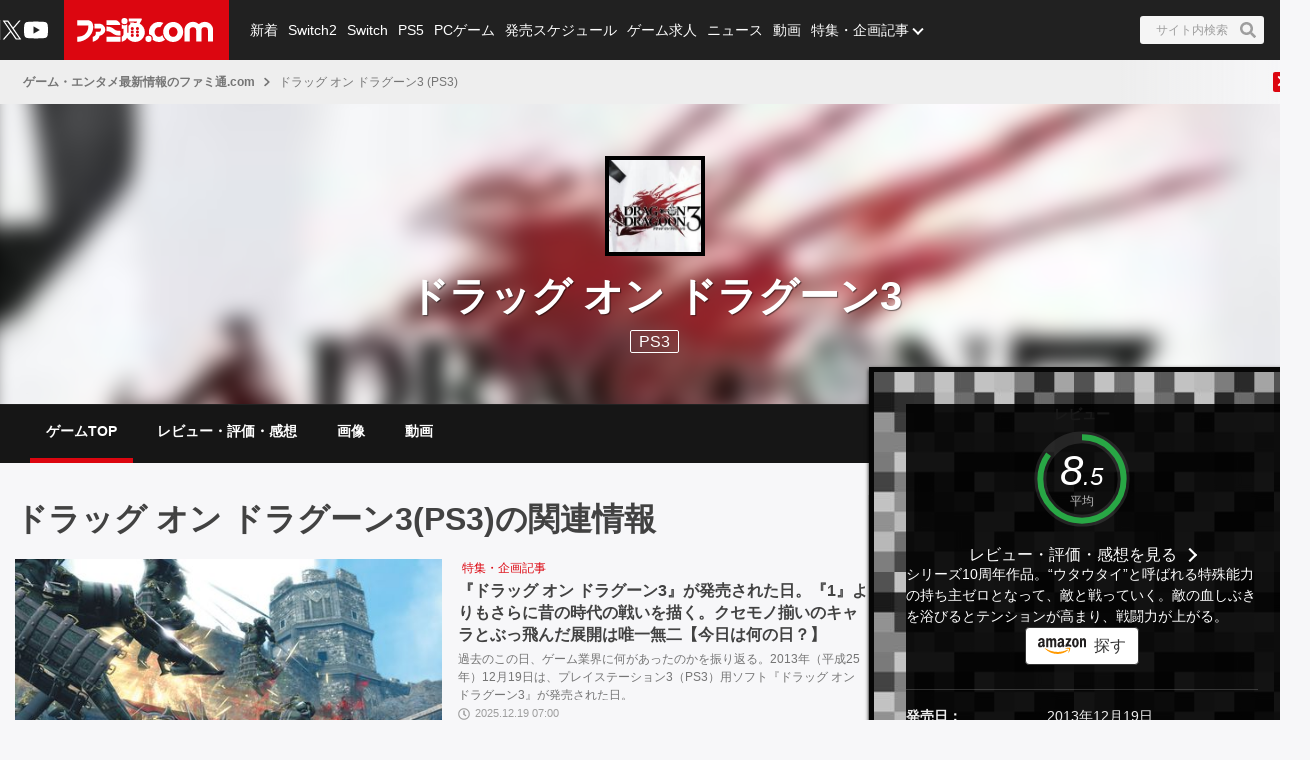

--- FILE ---
content_type: text/html; charset=utf-8
request_url: https://www.famitsu.com/game/title/29158/page/1
body_size: 44306
content:
<!DOCTYPE html><html lang="ja"><head><meta charSet="utf-8" data-next-head=""/><meta name="viewport" content="width=device-width,initial-scale=1,maximum-scale=1,user-scalable=no,viewport-fit=cover" data-next-head=""/><script async="" src="https://pagead2.googlesyndication.com/pagead/js/adsbygoogle.js?client=ca-pub-5768738506087143" defer="" data-nscript="beforeInteractive"></script><title data-next-head="">ドラッグ オン ドラグーン3 (PS3)の関連情報 | ゲーム・エンタメ最新情報のファミ通.com</title><meta name="description" content="ドラッグ オン ドラグーン3に関連したニュース記事、ゲームレビュー、動画、画像（スクリーンショット含む）コンテンツを配信しています。" data-next-head=""/><link rel="canonical" href="https://www.famitsu.com/game/title/29158/page/1" data-next-head=""/><meta property="og:locale" content="ja_JP" data-next-head=""/><meta property="og:site_name" content="ファミ通.com" data-next-head=""/><meta property="og:type" content="article" data-next-head=""/><meta property="og:url" content="https://www.famitsu.com/game/title/29158/page/1" data-next-head=""/><meta property="og:title" content="ドラッグ オン ドラグーン3 (PS3)の関連情報 | ゲーム・エンタメ最新情報のファミ通.com" data-next-head=""/><meta property="og:description" content="ドラッグ オン ドラグーン3に関連したニュース記事、ゲームレビュー、動画、画像（スクリーンショット含む）コンテンツを配信しています。" data-next-head=""/><meta property="og:image" content="https://www.famitsu.com/res/images/common/logo_ogp.png" data-next-head=""/><meta name="twitter:card" content="summary_large_image" data-next-head=""/><meta name="twitter:site" content="@famitsu" data-next-head=""/><meta name="twitter:widgets:csp" content="on" data-next-head=""/><meta name="format-detection" content="telephone=no"/><meta property="fb:app_id" content="268815083134042"/><meta name="theme-color" content="#dc0610"/><meta http-equiv="x-dns-prefetch-control" content="on"/><link rel="preconnect dns-prefetch" href="https://www.googletagmanager.com" crossorigin="anonymous"/><link rel="preconnect dns-prefetch" href="https://img.ak.impact-ad.jp" crossorigin="anonymous"/><link rel="preconnect dns-prefetch" href="https://securepubads.g.doubleclick.net" crossorigin="anonymous"/><link rel="preconnect dns-prefetch" href="https://platform.twitter.com" crossorigin="anonymous"/><link rel="preconnect dns-prefetch" href="https://webmedia-resource.kgl-systems.io/" crossorigin="anonymous"/><link rel="apple-touch-icon" href="/res/images/headIcons/apple-touch-icon.png" sizes="180x180"/><link rel="icon" href="/res/images/favicons/favicon.ico"/><link rel="icon" href="/res/images/favicons/favicon-32x32.png" sizes="32x32" type="image/png"/><link rel="icon" href="/res/images/favicons/favicon-16x16.png" sizes="16x16" type="image/png"/><link rel="mask-icon" href="/res/images/favicons/safari-pinned-tab.svg" color="#dc0610" type="image/svg+xml"/><link rel="preload" href="/_next/static/css/9343d5c493be87bc.css" as="style"/><link rel="preload" href="/_next/static/css/608b422ba95df4a2.css" as="style"/><link rel="preload" href="/_next/static/css/3cd6e06ba49c0f1d.css" as="style"/><link rel="preload" href="/_next/static/css/9dcebba7dcc70d28.css" as="style"/><link rel="preload" href="/_next/static/css/fc333e20f5eaa801.css" as="style"/><link rel="preload" href="/_next/static/css/786415ff80d1d31c.css" as="style"/><link rel="preload" href="/_next/static/css/a0439199523be766.css" as="style"/><link rel="stylesheet" href="/_next/static/css/9343d5c493be87bc.css" data-n-g=""/><link rel="stylesheet" href="/_next/static/css/608b422ba95df4a2.css" data-n-p=""/><link rel="stylesheet" href="/_next/static/css/3cd6e06ba49c0f1d.css" data-n-p=""/><link rel="stylesheet" href="/_next/static/css/9dcebba7dcc70d28.css" data-n-p=""/><link rel="stylesheet" href="/_next/static/css/fc333e20f5eaa801.css" data-n-p=""/><link rel="stylesheet" href="/_next/static/css/786415ff80d1d31c.css" data-n-p=""/><link rel="stylesheet" href="/_next/static/css/a0439199523be766.css" data-n-p=""/><noscript data-n-css=""></noscript><script defer="" noModule="" src="/_next/static/chunks/polyfills-42372ed130431b0a.js"></script><script src="/_next/static/chunks/webpack-adcb428d8597402f.js" defer=""></script><script src="/_next/static/chunks/framework-1548034a53843b9f.js" defer=""></script><script src="/_next/static/chunks/main-637fa066c1262fb2.js" defer=""></script><script src="/_next/static/chunks/pages/_app-5adb0e9f8a477971.js" defer=""></script><script src="/_next/static/chunks/8051-4fd7c92d5218af91.js" defer=""></script><script src="/_next/static/chunks/9266-417c0669f9900bbc.js" defer=""></script><script src="/_next/static/chunks/5836-b18c496edc5625b4.js" defer=""></script><script src="/_next/static/chunks/182-39a7efb299ad1596.js" defer=""></script><script src="/_next/static/chunks/7564-cadcb9ea922b4bb1.js" defer=""></script><script src="/_next/static/chunks/8891-dba8802e21ce991a.js" defer=""></script><script src="/_next/static/chunks/7080-5879f91f9e688dd1.js" defer=""></script><script src="/_next/static/chunks/3802-5d758fe75a04b94c.js" defer=""></script><script src="/_next/static/chunks/7178-092ce41526d28fde.js" defer=""></script><script src="/_next/static/chunks/8382-0ead2872029e9e33.js" defer=""></script><script src="/_next/static/chunks/2400-46c05ee39b29a27c.js" defer=""></script><script src="/_next/static/chunks/6085-c7fbdc6dd6aa9d35.js" defer=""></script><script src="/_next/static/chunks/pages/game/title/%5BgameId%5D/page/%5BpageNumber%5D-b8943b8a8f2ed4d9.js" defer=""></script><script src="/_next/static/20251211-181155_9e63ac4e_240409-202407_20251217-133807_dc450718/_buildManifest.js" defer=""></script><script src="/_next/static/20251211-181155_9e63ac4e_240409-202407_20251217-133807_dc450718/_ssgManifest.js" defer=""></script></head><body><noscript><iframe src="https://www.googletagmanager.com/ns.html?id=GTM-KDCTQ3" height="0" width="0" style="display:none;visibility:hidden"></iframe></noscript><div id="__next"> <div class="FreestyleLayout_wrap__2L7yN"><header class="undefined Header_header__MwWvM Header_backgroundBlack__FppaI"><div class="Drawer_drawer__PPd_x"><button class="Drawer_button__zVwcB" aria-label="ドロワーメニューボタン"><svg xmlns="http://www.w3.org/2000/svg" width="24" height="24" viewBox="0 0 448 512" class="Drawer_hamburgerIcon__uSwO9"><path d="M16 132h416c8.837 0 16-7.163 16-16V76c0-8.837-7.163-16-16-16H16C7.163 60 0 67.163 0 76v40c0 8.837 7.163 16 16 16m0 160h416c8.837 0 16-7.163 16-16v-40c0-8.837-7.163-16-16-16H16c-8.837 0-16 7.163-16 16v40c0 8.837 7.163 16 16 16m0 160h416c8.837 0 16-7.163 16-16v-40c0-8.837-7.163-16-16-16H16c-8.837 0-16 7.163-16 16v40c0 8.837 7.163 16 16 16" style="fill:#fff"></path></svg></button></div><div class="HeaderLogo_brand___qz7l HeaderLogo_normal__StrNm HeaderLogo_logoAfter__q1YrL"><div class="LogoJack_container__K3f1M"><a href="https://tap.cn/VPRuBc2g"><img alt="ロゴジャック広告" loading="lazy" width="200" height="56" decoding="async" data-nimg="1" style="color:transparent" srcSet="https://webmedia-resource.kgl-systems.io/wp-content/uploads/sites/2/2024/03/cd3c7c49e04db27be1af4ed07896b577f7ee634cf07ee093a0.png 1x, https://webmedia-resource.kgl-systems.io/wp-content/uploads/sites/2/2024/03/cd3c7c49e04db27be1af4ed07896b577f7ee634cf07ee093a0.png 2x" src="https://webmedia-resource.kgl-systems.io/wp-content/uploads/sites/2/2024/03/cd3c7c49e04db27be1af4ed07896b577f7ee634cf07ee093a0.png"/></a></div><h1 class="Logo_brandLogo__9kLlf"><a aria-label="ファミ通.comへのリンク" href="/"><svg xmlns="http://www.w3.org/2000/svg" fill="#fff" aria-hidden="true" viewBox="0 0 181 32" class="Logo_iconFamitsuCom__iOCgP HeaderLogo_logo__sjt60"><path d="M0 31.749v-6.754c3.856-.146 7.465-1.004 9.72-2.616a13.2 13.2 0 0 0 3.497-4.299l.034-.075c1.637-3.374 1.569-4.944 1.732-8.004H.074V2.954h14.491c2.652 0 5.754 1.794 6.518 5.917C23.416 21.4 11.729 31.91.001 31.748z"></path><path d="M29.96 23.656v-.042c-.738 6.021-9.113 8.135-9.113 8.135v-6.858h.523c2.052-.451 3.564-2.254 3.564-4.409l-.002-.122v.006-2.009h4.551c.722 0 2.501-.555 2.501-4.457h-8.878c.136-2.652.335-2.396-.267-6.047 0 0 7.136-.471 9.055.126 3.267.998 5.603 3.986 5.603 7.519v.048-.002c0 3.971-3.222 7.287-7.538 8.114zM39.02 25.069h18.644v6.68H39.02zM57.665 23.347h-2.202c-8.836-.277-8.02-5.754-16.442-5.754v-6.126h1.47c4.086 0 6.649 1.627 9.416 3.85 1.601 1.292 3.348 1.873 7.769 1.873zM39.02 9.469V2.956h12.278c2.438 0 6.367 3.086 6.367 6.513zM63.137 0a4.106 4.106 0 0 1-.006 8.214 4.107 4.107 0 0 1 0-8.214z"></path><path d="m77.272 31.911-.129.001c-4.381 0-8.248-2.2-10.557-5.555l-.028-.043c-1.752 3.918-6 5.101-7.183 5.451v-6.947c.832-.173 2.433-1.622 2.459-3.275v-7.068h-2.459V8.449a5.8 5.8 0 0 0 3.753 1.371h.013c1.42 0 2.719-.519 3.718-1.377l-.008.006v11.289h1.679v-9.307a14.5 14.5 0 0 1 2.269-2.188l.033-.025s.314-.167.314-.413a.94.94 0 0 0-.246-.524l-.895-1.156h5.326c.628 0 .727.675.727.675a5.3 5.3 0 0 1 1.226-.051l-.017-.001q.832.004 1.635.106l-.066-.007c1.512-2.061.727-2.04.727-2.04H68.87V.523h15.323c2.726 0 2.37 1.428 1.355 3.139s-2.166 3.735-2.166 3.735c4.141 2.25 6.906 6.567 6.906 11.53v.094-.005c-.033 7.129-5.819 12.895-12.953 12.895h-.066zm-1.674-8.653v-.005a2.056 2.056 0 1 0-2.056 2.056 2.06 2.06 0 0 0 2.056-2.061v-.006zm0-4.587a2.056 2.056 0 1 0-2.056 2.056 2.06 2.06 0 0 0 2.056-2.061v-.011.001zm0-4.593a2.056 2.056 0 1 0-2.056 2.056c1.135 0 2.056-.92 2.056-2.056v-.017.001zm6.895 9.18v-.005a2.056 2.056 0 1 0-2.056 2.056h.005a2.056 2.056 0 0 0 2.051-2.056v-.011.001zm0-4.587a2.056 2.056 0 1 0-2.056 2.056h.006a2.056 2.056 0 0 0 2.051-2.056v-.017.001zm0-4.593a2.056 2.056 0 1 0-2.056 2.056h.006a2.056 2.056 0 0 0 2.051-2.056v-.017.001zM95.21 31.969h-.005a4.128 4.128 0 1 1 4.127-4.128 4.133 4.133 0 0 1-4.122 4.128h-.001z"></path><path d="M109.057 32h-.008a13.2 13.2 0 0 1-8.212-2.846l.028.021c.098-.4.156-.86.157-1.333v-.015a5.825 5.825 0 0 0-4.815-5.736l-.035-.005a13.2 13.2 0 0 1-.455-3.462v-.001c0-7.373 5.969-13.351 13.338-13.366h.001a8.998 8.998 0 0 1 3.051.378l-.064-.017.382.136a7.9 7.9 0 0 0 2.683.585l.017.001-4.4 6.058a4.7 4.7 0 0 0-1.59-.273l-.083.001h.004c-3.165 0-5.754 2.924-5.754 6.518s2.574 6.513 5.754 6.513c1.69 0 3.458-1.046 4.536-2.49v.047a15.1 15.1 0 0 0 3.666 6.381l-.004-.004c-2.281 1.627-4.473 2.909-8.197 2.909M143.082 16.437v-.026c0-6.244 5.061-11.305 11.305-11.305 2.799 0 5.36 1.017 7.334 2.702l-.016-.013.549.471.555-.471a11.24 11.24 0 0 1 7.319-2.69c6.241 0 11.3 5.059 11.3 11.3v.024-.001 15.066h-6.973V16.491a4.342 4.342 0 0 0-8.684 0v15.003h-6.963V16.485a4.38 4.38 0 0 0-8.752-.007v15.017h-6.968z"></path><path d="M128.089 5.273h-.01c-7.379 0-13.361 5.982-13.361 13.361s5.982 13.361 13.361 13.361 13.361-5.982 13.361-13.361c0-7.375-5.976-13.355-13.35-13.361zm0 19.879c-3.139 0-5.754-2.919-5.754-6.513s2.574-6.518 5.754-6.518 5.754 2.924 5.754 6.518-2.589 6.508-5.754 6.508z"></path></svg></a></h1></div><ul class="HeaderSns_headerSns__3QFws"><li class="HeaderSns_listItem__x78kJ"><a target="_blank" rel="noopener noreferrer" class="SnsItem_snsItem__s1XPw snsItem" style="block-size:24px;inline-size:24px;margin-inline:-2.5px" href="https://x.com/famitsu"><svg xmlns="http://www.w3.org/2000/svg" data-name="\u30EC\u30A4\u30E4\u30FC_1" viewBox="0 0 40 40"><path d="M0 0h40v40H0z" style="fill:none"></path><path d="M22.979 17.55 34.636 4h-2.762L21.753 15.765 13.668 4H4.344l12.224 17.791L4.344 36h2.762l10.688-12.424L26.331 36h9.324L22.977 17.55Zm-3.784 4.398-1.239-1.772L8.102 6.079h4.243l7.953 11.376 1.239 1.772 10.338 14.788h-4.243z" style="fill:#fff"></path></svg></a></li><li class="HeaderSns_listItem__x78kJ"><a target="_blank" rel="noopener noreferrer" class="SnsItem_snsItem__s1XPw snsItem" style="block-size:24px;inline-size:24px;margin-inline:0px" href="https://www.youtube.com/channel/UCtPyU9cJgvvgH03PQKgaucA"><svg xmlns="http://www.w3.org/2000/svg" data-name="\u30EC\u30A4\u30E4\u30FC_1" viewBox="0 0 40 40"><path d="M0 0h40v40H0z" style="fill:none"></path><path d="M40 20s0 6.508-.836 9.628a5.01 5.01 0 0 1-3.536 3.536C32.509 34 20 34 20 34s-12.508 0-15.628-.836a5.01 5.01 0 0 1-3.536-3.536C0 26.509 0 20 0 20s0-6.508.836-9.628a5.01 5.01 0 0 1 3.536-3.536C7.491 6 20 6 20 6s12.508 0 15.628.836a5.01 5.01 0 0 1 3.536 3.536C40 13.491 40 20 40 20m-24 6 10.392-6L16 14z" style="fill:#fff"></path></svg></a></li></ul><div class="HeaderSearch_container__vg3si"><button class="HeaderSearch_searchButton__Tty44" aria-label="サイト内検索ボタン"><span class="HeaderSearch_searchInput__XK_fH">サイト内検索</span><svg xmlns="http://www.w3.org/2000/svg" width="12" height="12" viewBox="0 0 512 512" class="HeaderSearch_faSearch___RdQQ"><path fill="currentColor" d="M505 442.7 405.3 343c-4.5-4.5-10.6-7-17-7H372c27.6-35.3 44-79.7 44-128C416 93.1 322.9 0 208 0S0 93.1 0 208s93.1 208 208 208c48.3 0 92.7-16.4 128-44v16.3c0 6.4 2.5 12.5 7 17l99.7 99.7c9.4 9.4 24.6 9.4 33.9 0l28.3-28.3c9.4-9.4 9.4-24.6.1-34M208 336c-70.7 0-128-57.2-128-128 0-70.7 57.2-128 128-128 70.7 0 128 57.2 128 128 0 70.7-57.2 128-128 128"></path></svg></button></div><nav class="GlobalNav_globalNav__yqOHi GlobalNav_normal__LaCv8"><div class="GlobalNav_inner__JMJfd"><ul class="GlobalNav_list__N47nz"><li class="GlobalNav_globalNavItem__fNGOk"><a class="GlobalNav_globalNavLink__Lqa1b undefined" draggable="false" href="/category/new-article/page/1">新着</a></li><li class="GlobalNav_globalNavItem__fNGOk"><a class="GlobalNav_globalNavLink__Lqa1b undefined" draggable="false" href="/category/switch2/page/1">Switch2</a></li><li class="GlobalNav_globalNavItem__fNGOk"><a class="GlobalNav_globalNavLink__Lqa1b undefined" draggable="false" href="/category/switch/page/1">Switch</a></li><li class="GlobalNav_globalNavItem__fNGOk"><a class="GlobalNav_globalNavLink__Lqa1b undefined" draggable="false" href="/category/ps5/page/1">PS5</a></li><li class="GlobalNav_globalNavItem__fNGOk"><a class="GlobalNav_globalNavLink__Lqa1b undefined" draggable="false" href="/category/pc-game/page/1">PCゲーム</a></li><li class="GlobalNav_globalNavItem__fNGOk"><a class="GlobalNav_globalNavLink__Lqa1b undefined" draggable="false" href="/schedule/all-platforms/202512">発売スケジュール</a></li><li class="GlobalNav_globalNavItem__fNGOk"><a class="GlobalNav_globalNavLink__Lqa1b undefined" draggable="false" href="https://career.famitsu.com/">ゲーム求人</a></li><li class="GlobalNav_globalNavItem__fNGOk"><a class="GlobalNav_globalNavLink__Lqa1b undefined" draggable="false" href="/category/news/page/1">ニュース</a></li><li class="GlobalNav_globalNavItem__fNGOk"><a class="GlobalNav_globalNavLink__Lqa1b undefined" draggable="false" href="/category/videos/page/1">動画</a></li><li class="GlobalNav_globalNavItem__fNGOk"><a class="GlobalNav_globalNavLink__Lqa1b GlobalNav_displayNoneLagerThanTwoColumnsMediaQuery__CAEUi" draggable="false" href="/category/special-article/page/1">特集・企画記事</a></li><li class="GlobalNav_globalNavItem__fNGOk DropdownList_dropdownVisible__VrFg1 DropdownList_dropdownBoxInner__62SR3"><a class="GlobalNav_globalNavLink__Lqa1b GlobalNav_iconDropdownMenu__OLe3Z  GlobalNav_displayLargeInlineBlock__7_VR3 DropdownList_itemLink__aSBJy" style="color:#FFFFFF" draggable="false" href="/category/special-article/page/1">特集・企画記事</a></li></ul></div></nav></header><section class=" GameTitleCommon_container__YUMuj"><div class="GameTitleCommon_preContent__3oFbm"><div class="Breadcrumb_breadcrumb__fK4dG" id="breadcrumb_container"><div class="Breadcrumb_inner__ffVkD"><ul class="Breadcrumb_list___Q_uC Breadcrumb_container__zbdTg" id="breadcrumb_list"><li class="Breadcrumb_listItem__dqSPH breadcrumb_list_item"><a draggable="false" href="/">ゲーム・エンタメ最新情報のファミ通.com</a></li><li class="BreadcrumbArrowSeparator_arrowSeparator__2_Sp4"><svg xmlns="http://www.w3.org/2000/svg" width="8" height="10" viewBox="0 0 8 12" class="BreadcrumbArrowSeparator_icon__fxr_G"><path d="m7.137 6.398-4.86 4.555a.63.63 0 0 1-.847 0l-.567-.531a.54.54 0 0 1 0-.797L4.711 6 .863 2.375a.54.54 0 0 1 0-.797l.567-.531a.63.63 0 0 1 .847 0l4.86 4.555a.54.54 0 0 1 0 .796m0 0" style="stroke:none;fill-rule:nonzero;fill:#757575;fill-opacity:1"></path></svg></li><li class="Breadcrumb_listItem__dqSPH breadcrumb_list_item">ドラッグ オン ドラグーン3 (PS3)</li></ul><a class="Breadcrumb_btnPrev__NzVJn Breadcrumb_scroll__qwRnb" id="breadcrumb_left_arrow" href="/game/title/29158/page/1#"><span><svg xmlns="http://www.w3.org/2000/svg" width="16" height="16" viewBox="-150 50 690 612"><path fill="#fff" d="M34.52 239.03 228.87 44.69c9.37-9.37 24.57-9.37 33.94 0l22.67 22.67c9.36 9.36 9.37 24.52.04 33.9L131.49 256l154.02 154.75c9.34 9.38 9.32 24.54-.04 33.9l-22.67 22.67c-9.37 9.37-24.57 9.37-33.94 0L34.52 272.97c-9.37-9.37-9.37-24.57 0-33.94" class="breadcrumbArrowLeft_svg__test"></path></svg></span></a><a class="Breadcrumb_btnNext__AuI47 Breadcrumb_scroll__qwRnb Breadcrumb_jsActive__FK2du" id="breadcrumb_right_arrow" href="/game/title/29158/page/1#"><span><svg xmlns="http://www.w3.org/2000/svg" width="16" height="16" viewBox="-180 80 690 604"><path fill="#fff" d="M285.476 272.971 91.132 467.314c-9.373 9.373-24.569 9.373-33.941 0l-22.667-22.667c-9.357-9.357-9.375-24.522-.04-33.901L188.505 256 34.484 101.255c-9.335-9.379-9.317-24.544.04-33.901l22.667-22.667c9.373-9.373 24.569-9.373 33.941 0L285.475 239.03c9.373 9.372 9.373 24.568.001 33.941"></path></svg></span></a></div></div><div class="GameTitleCommon_headerBannerForSp__4jKWX"><div class="HeaderBannerForSp_container__fhdcx undefined"><div class="HeaderBannerForSp_banner__5PC2V"><div id="ftc-s_all_mb1_gam"></div></div></div></div><div class="GameTitleHeaderWrapper_headerContainer__1Zw1T"><div class="GameTitleHeaderVisual_headerBoard__mjvEG"><div class="GameTitleHeaderVisual_boardPicture__uz2o_"><img alt="ドラッグ オン ドラグーン3" loading="lazy" decoding="async" data-nimg="fill" class="GameTitleHeaderVisual_boardImageSrc__Ba7ns" style="position:absolute;height:100%;width:100%;left:0;top:0;right:0;bottom:0;color:transparent" sizes="100%" srcSet="/_next/image?url=https%3A%2F%2Fimage.kagali.kgl-systems.io%2Fitem%2F93515%2FQ_QG5kfF%3Fw%3D160%26h%3D160%26func%3Dbound&amp;w=16&amp;q=75 16w, /_next/image?url=https%3A%2F%2Fimage.kagali.kgl-systems.io%2Fitem%2F93515%2FQ_QG5kfF%3Fw%3D160%26h%3D160%26func%3Dbound&amp;w=32&amp;q=75 32w, /_next/image?url=https%3A%2F%2Fimage.kagali.kgl-systems.io%2Fitem%2F93515%2FQ_QG5kfF%3Fw%3D160%26h%3D160%26func%3Dbound&amp;w=48&amp;q=75 48w, /_next/image?url=https%3A%2F%2Fimage.kagali.kgl-systems.io%2Fitem%2F93515%2FQ_QG5kfF%3Fw%3D160%26h%3D160%26func%3Dbound&amp;w=64&amp;q=75 64w, /_next/image?url=https%3A%2F%2Fimage.kagali.kgl-systems.io%2Fitem%2F93515%2FQ_QG5kfF%3Fw%3D160%26h%3D160%26func%3Dbound&amp;w=96&amp;q=75 96w, /_next/image?url=https%3A%2F%2Fimage.kagali.kgl-systems.io%2Fitem%2F93515%2FQ_QG5kfF%3Fw%3D160%26h%3D160%26func%3Dbound&amp;w=128&amp;q=75 128w, /_next/image?url=https%3A%2F%2Fimage.kagali.kgl-systems.io%2Fitem%2F93515%2FQ_QG5kfF%3Fw%3D160%26h%3D160%26func%3Dbound&amp;w=256&amp;q=75 256w, /_next/image?url=https%3A%2F%2Fimage.kagali.kgl-systems.io%2Fitem%2F93515%2FQ_QG5kfF%3Fw%3D160%26h%3D160%26func%3Dbound&amp;w=384&amp;q=75 384w, /_next/image?url=https%3A%2F%2Fimage.kagali.kgl-systems.io%2Fitem%2F93515%2FQ_QG5kfF%3Fw%3D160%26h%3D160%26func%3Dbound&amp;w=640&amp;q=75 640w, /_next/image?url=https%3A%2F%2Fimage.kagali.kgl-systems.io%2Fitem%2F93515%2FQ_QG5kfF%3Fw%3D160%26h%3D160%26func%3Dbound&amp;w=750&amp;q=75 750w, /_next/image?url=https%3A%2F%2Fimage.kagali.kgl-systems.io%2Fitem%2F93515%2FQ_QG5kfF%3Fw%3D160%26h%3D160%26func%3Dbound&amp;w=828&amp;q=75 828w, /_next/image?url=https%3A%2F%2Fimage.kagali.kgl-systems.io%2Fitem%2F93515%2FQ_QG5kfF%3Fw%3D160%26h%3D160%26func%3Dbound&amp;w=1080&amp;q=75 1080w, /_next/image?url=https%3A%2F%2Fimage.kagali.kgl-systems.io%2Fitem%2F93515%2FQ_QG5kfF%3Fw%3D160%26h%3D160%26func%3Dbound&amp;w=1200&amp;q=75 1200w, /_next/image?url=https%3A%2F%2Fimage.kagali.kgl-systems.io%2Fitem%2F93515%2FQ_QG5kfF%3Fw%3D160%26h%3D160%26func%3Dbound&amp;w=1920&amp;q=75 1920w, /_next/image?url=https%3A%2F%2Fimage.kagali.kgl-systems.io%2Fitem%2F93515%2FQ_QG5kfF%3Fw%3D160%26h%3D160%26func%3Dbound&amp;w=2048&amp;q=75 2048w, /_next/image?url=https%3A%2F%2Fimage.kagali.kgl-systems.io%2Fitem%2F93515%2FQ_QG5kfF%3Fw%3D160%26h%3D160%26func%3Dbound&amp;w=3840&amp;q=75 3840w" src="/_next/image?url=https%3A%2F%2Fimage.kagali.kgl-systems.io%2Fitem%2F93515%2FQ_QG5kfF%3Fw%3D160%26h%3D160%26func%3Dbound&amp;w=3840&amp;q=75"/></div></div><div class="GameTitleHeaderVisual_headerBody__TThZe"><div class="GameTitleHeaderVisual_headerBodyContainer__QMITr"><div class="GameTitleHeaderVisual_headerBodyWrapper__9WJEp"><div class="GameTitleHeaderVisual_headerBodyContent__b7QIM GameTitleHeaderVisual_headerBodyInnerWrapper__Tw9nX"><div class="GameTitleHeaderVisual_headerBodyImageContainer__LT35B"><div class="GameTitleHeaderVisual_bodyImage__Bm_79"><img alt="ドラッグ オン ドラグーン3" loading="lazy" decoding="async" data-nimg="fill" class="GameTitleHeaderVisual_bodyImageSrc__Otbfv" style="position:absolute;height:100%;width:100%;left:0;top:0;right:0;bottom:0;color:transparent" sizes="100%" srcSet="/_next/image?url=https%3A%2F%2Fimage.kagali.kgl-systems.io%2Fitem%2F93515%2FQ_QG5kfF%3Fw%3D300%26h%3D300%26func%3Dbound&amp;w=16&amp;q=75 16w, /_next/image?url=https%3A%2F%2Fimage.kagali.kgl-systems.io%2Fitem%2F93515%2FQ_QG5kfF%3Fw%3D300%26h%3D300%26func%3Dbound&amp;w=32&amp;q=75 32w, /_next/image?url=https%3A%2F%2Fimage.kagali.kgl-systems.io%2Fitem%2F93515%2FQ_QG5kfF%3Fw%3D300%26h%3D300%26func%3Dbound&amp;w=48&amp;q=75 48w, /_next/image?url=https%3A%2F%2Fimage.kagali.kgl-systems.io%2Fitem%2F93515%2FQ_QG5kfF%3Fw%3D300%26h%3D300%26func%3Dbound&amp;w=64&amp;q=75 64w, /_next/image?url=https%3A%2F%2Fimage.kagali.kgl-systems.io%2Fitem%2F93515%2FQ_QG5kfF%3Fw%3D300%26h%3D300%26func%3Dbound&amp;w=96&amp;q=75 96w, /_next/image?url=https%3A%2F%2Fimage.kagali.kgl-systems.io%2Fitem%2F93515%2FQ_QG5kfF%3Fw%3D300%26h%3D300%26func%3Dbound&amp;w=128&amp;q=75 128w, /_next/image?url=https%3A%2F%2Fimage.kagali.kgl-systems.io%2Fitem%2F93515%2FQ_QG5kfF%3Fw%3D300%26h%3D300%26func%3Dbound&amp;w=256&amp;q=75 256w, /_next/image?url=https%3A%2F%2Fimage.kagali.kgl-systems.io%2Fitem%2F93515%2FQ_QG5kfF%3Fw%3D300%26h%3D300%26func%3Dbound&amp;w=384&amp;q=75 384w, /_next/image?url=https%3A%2F%2Fimage.kagali.kgl-systems.io%2Fitem%2F93515%2FQ_QG5kfF%3Fw%3D300%26h%3D300%26func%3Dbound&amp;w=640&amp;q=75 640w, /_next/image?url=https%3A%2F%2Fimage.kagali.kgl-systems.io%2Fitem%2F93515%2FQ_QG5kfF%3Fw%3D300%26h%3D300%26func%3Dbound&amp;w=750&amp;q=75 750w, /_next/image?url=https%3A%2F%2Fimage.kagali.kgl-systems.io%2Fitem%2F93515%2FQ_QG5kfF%3Fw%3D300%26h%3D300%26func%3Dbound&amp;w=828&amp;q=75 828w, /_next/image?url=https%3A%2F%2Fimage.kagali.kgl-systems.io%2Fitem%2F93515%2FQ_QG5kfF%3Fw%3D300%26h%3D300%26func%3Dbound&amp;w=1080&amp;q=75 1080w, /_next/image?url=https%3A%2F%2Fimage.kagali.kgl-systems.io%2Fitem%2F93515%2FQ_QG5kfF%3Fw%3D300%26h%3D300%26func%3Dbound&amp;w=1200&amp;q=75 1200w, /_next/image?url=https%3A%2F%2Fimage.kagali.kgl-systems.io%2Fitem%2F93515%2FQ_QG5kfF%3Fw%3D300%26h%3D300%26func%3Dbound&amp;w=1920&amp;q=75 1920w, /_next/image?url=https%3A%2F%2Fimage.kagali.kgl-systems.io%2Fitem%2F93515%2FQ_QG5kfF%3Fw%3D300%26h%3D300%26func%3Dbound&amp;w=2048&amp;q=75 2048w, /_next/image?url=https%3A%2F%2Fimage.kagali.kgl-systems.io%2Fitem%2F93515%2FQ_QG5kfF%3Fw%3D300%26h%3D300%26func%3Dbound&amp;w=3840&amp;q=75 3840w" src="/_next/image?url=https%3A%2F%2Fimage.kagali.kgl-systems.io%2Fitem%2F93515%2FQ_QG5kfF%3Fw%3D300%26h%3D300%26func%3Dbound&amp;w=3840&amp;q=75"/></div></div><div class="GameTitleHeaderVisual_headerBodyHeadingText__Eim5c"><p>ドラッグ オン ドラグーン3</p></div><a class="GameTitleHeaderVisual_headerBodyPlatform__0iMdj" href="/category/ps3/page/1">PS3</a></div></div></div></div><div class="GameTitleHeaderTab_wrapper__mHjpq"><div class="GameTitleHeaderTab_container__s2pSl"><nav class="GameTitleHeaderTab_navTabsScroller__Cl_dp"><div class="GameTitleHeaderTab_inner__XDssj"><ul class="GameTitleHeaderTab_navTabsList__0Cn2t"><li class="GameTitleHeaderTab_navTabsItem__sE37W"><a class="GameTitleHeaderTab_navTabsLink__OK8vL GameTitleHeaderTab_navTabsLinkActivated__afQfC" draggable="false" href="/game/title/29158/page/1">ゲームTOP</a></li><li class="GameTitleHeaderTab_navTabsItem__sE37W"><a class="GameTitleHeaderTab_navTabsLink__OK8vL " draggable="false" href="/game/title/29158/reviews">レビュー・評価・感想</a></li><li class="GameTitleHeaderTab_navTabsItem__sE37W"><a class="GameTitleHeaderTab_navTabsLink__OK8vL " draggable="false" href="/game/title/29158/images/page/1">画像</a></li><li class="GameTitleHeaderTab_navTabsItem__sE37W"><a class="GameTitleHeaderTab_navTabsLink__OK8vL " draggable="false" href="/game/title/29158/videos/page/1">動画</a></li></ul></div></nav></div></div></div></div><main class="GameTitleCommon_main__HZll1"><div class="GameTitle_title__owVsU"><h1 class="TitleHeadLineLevel1_title__wf4Di">ドラッグ オン ドラグーン3(PS3)の関連情報</h1></div><ul class="SecondaryCardList_list__EMy_R"><li class="SecondaryCardList_listItem__SCFp9"><div class="SecondaryCard_card__uQexq  "><div class="SecondaryCard_media__KSLGm "><a class="ImageMedia_media__8Kupb" aria-label="『ドラッグ オン ドラグーン3』が発売された日。『1』よりもさらに昔の時代の戦いを描く。クセモノ揃いのキャラとぶっ飛んだ展開は唯一無二【今日は何の日？】" href="/article/202512/60736"><div class="ImageMedia_media__8Kupb  ImageMedia_imageWrapperAspect16to9__TiRf3 undefined"><img alt="『ドラッグ オン ドラグーン3』が発売された日。『1』よりもさらに昔の時代の戦いを描く。クセモノ揃いのキャラとぶっ飛んだ展開は唯一無二【今日は何の日？】" loading="lazy" decoding="async" data-nimg="fill" class="ImageMedia_objectFitCoverImage__Co6QG" style="position:absolute;height:100%;width:100%;left:0;top:0;right:0;bottom:0;color:transparent" sizes="100%" srcSet="https://cimg.kgl-systems.io/camion/files/60736/thumbnail_pHKn.jpg?x=480 16w, https://cimg.kgl-systems.io/camion/files/60736/thumbnail_pHKn.jpg?x=480 32w, https://cimg.kgl-systems.io/camion/files/60736/thumbnail_pHKn.jpg?x=480 48w, https://cimg.kgl-systems.io/camion/files/60736/thumbnail_pHKn.jpg?x=480 64w, https://cimg.kgl-systems.io/camion/files/60736/thumbnail_pHKn.jpg?x=480 96w, https://cimg.kgl-systems.io/camion/files/60736/thumbnail_pHKn.jpg?x=480 128w, https://cimg.kgl-systems.io/camion/files/60736/thumbnail_pHKn.jpg?x=480 256w, https://cimg.kgl-systems.io/camion/files/60736/thumbnail_pHKn.jpg?x=480 384w, https://cimg.kgl-systems.io/camion/files/60736/thumbnail_pHKn.jpg?x=480 640w, https://cimg.kgl-systems.io/camion/files/60736/thumbnail_pHKn.jpg?x=480 750w, https://cimg.kgl-systems.io/camion/files/60736/thumbnail_pHKn.jpg?x=480 828w, https://cimg.kgl-systems.io/camion/files/60736/thumbnail_pHKn.jpg?x=480 1080w, https://cimg.kgl-systems.io/camion/files/60736/thumbnail_pHKn.jpg?x=480 1200w, https://cimg.kgl-systems.io/camion/files/60736/thumbnail_pHKn.jpg?x=480 1920w, https://cimg.kgl-systems.io/camion/files/60736/thumbnail_pHKn.jpg?x=480 2048w, https://cimg.kgl-systems.io/camion/files/60736/thumbnail_pHKn.jpg?x=480 3840w" src="https://cimg.kgl-systems.io/camion/files/60736/thumbnail_pHKn.jpg?x=480"/></div></a></div><div class="SecondaryCard_body__FOIoi "><div class="SecondaryCard_categoryWrapper__ENw2t"><div class="SecondaryCard_mainStatusWrapper__2Bz6_"><div class="Category_category__et9iU Category_transparent__Mj7jc undefined"><a class="Category_item__vr2fm" href="/category/special-article/page/1">特集・企画記事</a></div></div></div><p><a class="SecondaryCard_title__BIXxJ " href="/article/202512/60736">『ドラッグ オン ドラグーン3』が発売された日。『1』よりもさらに昔の時代の戦いを描く。クセモノ揃いのキャラとぶっ飛んだ展開は唯一無二【今日は何の日？】</a></p><p><a class="SecondaryCard_lead__nLWlf undefined" href="/article/202512/60736">過去のこの日、ゲーム業界に何があったのかを振り返る。2013年（平成25年）12月19日は、プレイステーション3（PS3）用ソフト『ドラッグ オン ドラグーン3』が発売された日。</a></p><div class="SecondaryCard_footer__fWN0O "><div class="PublicationDate_date__fxRqa"><svg xmlns="http://www.w3.org/2000/svg" width="12" height="12" viewBox="0 0 512 512"><path fill="currentColor" d="M256 8C119 8 8 119 8 256s111 248 248 248 248-111 248-248S393 8 256 8m0 448c-110.5 0-200-89.5-200-200S145.5 56 256 56s200 89.5 200 200-89.5 200-200 200m61.8-104.4-84.9-61.7c-3.1-2.3-4.9-5.9-4.9-9.7V116c0-6.6 5.4-12 12-12h32c6.6 0 12 5.4 12 12v141.7l66.8 48.6c5.4 3.9 6.5 11.4 2.6 16.8L334.6 349c-3.9 5.3-11.4 6.5-16.8 2.6"></path></svg><time>2025.12.19 07:00</time></div></div></div></div></li><li class="SecondaryCardList_listItem__SCFp9"><div class="SecondaryCard_card__uQexq  "><div class="SecondaryCard_media__KSLGm "><a class="ImageMedia_media__8Kupb" aria-label="『ドラッグ オン ドラグーン3』が発売された日。『1』よりもさらに昔の時代の戦いを描く。クセモノ揃いのキャラとぶっ飛んだ展開は唯一無二【今日は何の日？】" href="/article/202412/27479"><div class="ImageMedia_media__8Kupb  ImageMedia_imageWrapperAspect16to9__TiRf3 undefined"><img alt="『ドラッグ オン ドラグーン3』が発売された日。『1』よりもさらに昔の時代の戦いを描く。クセモノ揃いのキャラとぶっ飛んだ展開は唯一無二【今日は何の日？】" loading="lazy" decoding="async" data-nimg="fill" class="ImageMedia_objectFitCoverImage__Co6QG" style="position:absolute;height:100%;width:100%;left:0;top:0;right:0;bottom:0;color:transparent" sizes="100%" srcSet="https://cimg.kgl-systems.io/camion/files/27479/thumbnail_bqpd.jpg?x=480 16w, https://cimg.kgl-systems.io/camion/files/27479/thumbnail_bqpd.jpg?x=480 32w, https://cimg.kgl-systems.io/camion/files/27479/thumbnail_bqpd.jpg?x=480 48w, https://cimg.kgl-systems.io/camion/files/27479/thumbnail_bqpd.jpg?x=480 64w, https://cimg.kgl-systems.io/camion/files/27479/thumbnail_bqpd.jpg?x=480 96w, https://cimg.kgl-systems.io/camion/files/27479/thumbnail_bqpd.jpg?x=480 128w, https://cimg.kgl-systems.io/camion/files/27479/thumbnail_bqpd.jpg?x=480 256w, https://cimg.kgl-systems.io/camion/files/27479/thumbnail_bqpd.jpg?x=480 384w, https://cimg.kgl-systems.io/camion/files/27479/thumbnail_bqpd.jpg?x=480 640w, https://cimg.kgl-systems.io/camion/files/27479/thumbnail_bqpd.jpg?x=480 750w, https://cimg.kgl-systems.io/camion/files/27479/thumbnail_bqpd.jpg?x=480 828w, https://cimg.kgl-systems.io/camion/files/27479/thumbnail_bqpd.jpg?x=480 1080w, https://cimg.kgl-systems.io/camion/files/27479/thumbnail_bqpd.jpg?x=480 1200w, https://cimg.kgl-systems.io/camion/files/27479/thumbnail_bqpd.jpg?x=480 1920w, https://cimg.kgl-systems.io/camion/files/27479/thumbnail_bqpd.jpg?x=480 2048w, https://cimg.kgl-systems.io/camion/files/27479/thumbnail_bqpd.jpg?x=480 3840w" src="https://cimg.kgl-systems.io/camion/files/27479/thumbnail_bqpd.jpg?x=480"/></div></a></div><div class="SecondaryCard_body__FOIoi "><div class="SecondaryCard_categoryWrapper__ENw2t"><div class="SecondaryCard_mainStatusWrapper__2Bz6_"><div class="Category_category__et9iU Category_transparent__Mj7jc undefined"><a class="Category_item__vr2fm" href="/category/special-article/page/1">特集・企画記事</a></div></div></div><p><a class="SecondaryCard_title__BIXxJ " href="/article/202412/27479">『ドラッグ オン ドラグーン3』が発売された日。『1』よりもさらに昔の時代の戦いを描く。クセモノ揃いのキャラとぶっ飛んだ展開は唯一無二【今日は何の日？】</a></p><p><a class="SecondaryCard_lead__nLWlf undefined" href="/article/202412/27479">過去のこの日、ゲーム業界に何があったのかを振り返る。2013年（平成25年）12月19日は、プレイステーション3用ソフト『ドラッグ オン ドラグーン3』が発売された日。</a></p><div class="SecondaryCard_footer__fWN0O "><div class="PublicationDate_date__fxRqa"><svg xmlns="http://www.w3.org/2000/svg" width="12" height="12" viewBox="0 0 512 512"><path fill="currentColor" d="M256 8C119 8 8 119 8 256s111 248 248 248 248-111 248-248S393 8 256 8m0 448c-110.5 0-200-89.5-200-200S145.5 56 256 56s200 89.5 200 200-89.5 200-200 200m61.8-104.4-84.9-61.7c-3.1-2.3-4.9-5.9-4.9-9.7V116c0-6.6 5.4-12 12-12h32c6.6 0 12 5.4 12 12v141.7l66.8 48.6c5.4 3.9 6.5 11.4 2.6 16.8L334.6 349c-3.9 5.3-11.4 6.5-16.8 2.6"></path></svg><time>2024.12.19 07:00</time></div></div></div></div></li><li class="SecondaryCardList_listItem__SCFp9"><div class="SecondaryCard_card__uQexq  ad-native-campaign" data-id="3732"><div class="SecondaryCard_media__KSLGm "><a class="ImageMedia_media__8Kupb" aria-label="『CoD:BO7』×『CoD:BO2』のつながりを紐解く。武器＆マップが続々と復刻！" href="https://www.famitsu.com/article/202512/60987"><div class="ImageMedia_media__8Kupb  ImageMedia_imageWrapperAspect16to9__TiRf3 undefined"><img alt="『CoD:BO7』×『CoD:BO2』のつながりを紐解く。武器＆マップが続々と復刻！" loading="lazy" decoding="async" data-nimg="fill" class="ImageMedia_objectFitCoverImage__Co6QG" style="position:absolute;height:100%;width:100%;left:0;top:0;right:0;bottom:0;color:transparent" sizes="100%" srcSet="https://webmedia-resource.kgl-systems.io/wp-content/uploads/sites/2/2025/12/c95dc23c4e8ade45dbc5f70a2b87b5ead6a862f1aa90575c1b.jpg?x=480 16w, https://webmedia-resource.kgl-systems.io/wp-content/uploads/sites/2/2025/12/c95dc23c4e8ade45dbc5f70a2b87b5ead6a862f1aa90575c1b.jpg?x=480 32w, https://webmedia-resource.kgl-systems.io/wp-content/uploads/sites/2/2025/12/c95dc23c4e8ade45dbc5f70a2b87b5ead6a862f1aa90575c1b.jpg?x=480 48w, https://webmedia-resource.kgl-systems.io/wp-content/uploads/sites/2/2025/12/c95dc23c4e8ade45dbc5f70a2b87b5ead6a862f1aa90575c1b.jpg?x=480 64w, https://webmedia-resource.kgl-systems.io/wp-content/uploads/sites/2/2025/12/c95dc23c4e8ade45dbc5f70a2b87b5ead6a862f1aa90575c1b.jpg?x=480 96w, https://webmedia-resource.kgl-systems.io/wp-content/uploads/sites/2/2025/12/c95dc23c4e8ade45dbc5f70a2b87b5ead6a862f1aa90575c1b.jpg?x=480 128w, https://webmedia-resource.kgl-systems.io/wp-content/uploads/sites/2/2025/12/c95dc23c4e8ade45dbc5f70a2b87b5ead6a862f1aa90575c1b.jpg?x=480 256w, https://webmedia-resource.kgl-systems.io/wp-content/uploads/sites/2/2025/12/c95dc23c4e8ade45dbc5f70a2b87b5ead6a862f1aa90575c1b.jpg?x=480 384w, https://webmedia-resource.kgl-systems.io/wp-content/uploads/sites/2/2025/12/c95dc23c4e8ade45dbc5f70a2b87b5ead6a862f1aa90575c1b.jpg?x=480 640w, https://webmedia-resource.kgl-systems.io/wp-content/uploads/sites/2/2025/12/c95dc23c4e8ade45dbc5f70a2b87b5ead6a862f1aa90575c1b.jpg?x=480 750w, https://webmedia-resource.kgl-systems.io/wp-content/uploads/sites/2/2025/12/c95dc23c4e8ade45dbc5f70a2b87b5ead6a862f1aa90575c1b.jpg?x=480 828w, https://webmedia-resource.kgl-systems.io/wp-content/uploads/sites/2/2025/12/c95dc23c4e8ade45dbc5f70a2b87b5ead6a862f1aa90575c1b.jpg?x=480 1080w, https://webmedia-resource.kgl-systems.io/wp-content/uploads/sites/2/2025/12/c95dc23c4e8ade45dbc5f70a2b87b5ead6a862f1aa90575c1b.jpg?x=480 1200w, https://webmedia-resource.kgl-systems.io/wp-content/uploads/sites/2/2025/12/c95dc23c4e8ade45dbc5f70a2b87b5ead6a862f1aa90575c1b.jpg?x=480 1920w, https://webmedia-resource.kgl-systems.io/wp-content/uploads/sites/2/2025/12/c95dc23c4e8ade45dbc5f70a2b87b5ead6a862f1aa90575c1b.jpg?x=480 2048w, https://webmedia-resource.kgl-systems.io/wp-content/uploads/sites/2/2025/12/c95dc23c4e8ade45dbc5f70a2b87b5ead6a862f1aa90575c1b.jpg?x=480 3840w" src="https://webmedia-resource.kgl-systems.io/wp-content/uploads/sites/2/2025/12/c95dc23c4e8ade45dbc5f70a2b87b5ead6a862f1aa90575c1b.jpg?x=480"/></div></a></div><div class="SecondaryCard_body__FOIoi "><div class="SecondaryCard_categoryWrapper__ENw2t"><div class="SecondaryCard_mainStatusWrapper__2Bz6_"><a class="SecondaryCard_iconImage__wtHrB" href="https://www.famitsu.com/article/202512/60987"><img alt="カテゴリーアイコン" loading="lazy" width="16" height="16" decoding="async" data-nimg="1" style="color:transparent" srcSet="https://webmedia-resource.kgl-systems.io/wp-content/uploads/sites/2/2025/12/a9e7d52ff267fea78d391677b5a02c80b9967a034f49699fa0.jpg 1x, https://webmedia-resource.kgl-systems.io/wp-content/uploads/sites/2/2025/12/a9e7d52ff267fea78d391677b5a02c80b9967a034f49699fa0.jpg 2x" src="https://webmedia-resource.kgl-systems.io/wp-content/uploads/sites/2/2025/12/a9e7d52ff267fea78d391677b5a02c80b9967a034f49699fa0.jpg"/></a><div class="Category_category__et9iU Category_transparent__Mj7jc undefined"><a class="Category_item__vr2fm" href="https://www.famitsu.com/article/202512/60987">Call of Duty: Black Ops 7</a></div></div></div><p><a class="SecondaryCard_title__BIXxJ " href="https://www.famitsu.com/article/202512/60987">『CoD:BO7』×『CoD:BO2』のつながりを紐解く。武器＆マップが続々と復刻！</a></p><p><a class="SecondaryCard_lead__nLWlf undefined" href="https://www.famitsu.com/article/202512/60987">Activision Blizzard Japan</a></p><p class="SecondaryCard_adText__DnMZu">広告</p></div></div></li><li class="SecondaryCardList_listItem__SCFp9"><ul class="SpecialFeatureBanner_container__sF2nh"><li class="SpecialFeatureBanner_banner__WN1Eg"><a target="_self" rel="" class="SpecialFeatureBanner_bannerImageWrapper__75SQ2" href="https://www.famitsu.com/special/content/ubisoft30th/index.html"><img alt="特集バナー広告" loading="lazy" decoding="async" data-nimg="fill" class="SpecialFeatureBanner_bannerImage__qs8Tu" style="position:absolute;height:100%;width:100%;left:0;top:0;right:0;bottom:0;color:transparent" sizes="100%" srcSet="https://webmedia-resource.kgl-systems.io/wp-content/uploads/sites/2/2024/04/7ec83b60dac94e2d9eb56b6d51fdbe849b4cd2934be637eb1e.jpg 16w, https://webmedia-resource.kgl-systems.io/wp-content/uploads/sites/2/2024/04/7ec83b60dac94e2d9eb56b6d51fdbe849b4cd2934be637eb1e.jpg 32w, https://webmedia-resource.kgl-systems.io/wp-content/uploads/sites/2/2024/04/7ec83b60dac94e2d9eb56b6d51fdbe849b4cd2934be637eb1e.jpg 48w, https://webmedia-resource.kgl-systems.io/wp-content/uploads/sites/2/2024/04/7ec83b60dac94e2d9eb56b6d51fdbe849b4cd2934be637eb1e.jpg 64w, https://webmedia-resource.kgl-systems.io/wp-content/uploads/sites/2/2024/04/7ec83b60dac94e2d9eb56b6d51fdbe849b4cd2934be637eb1e.jpg 96w, https://webmedia-resource.kgl-systems.io/wp-content/uploads/sites/2/2024/04/7ec83b60dac94e2d9eb56b6d51fdbe849b4cd2934be637eb1e.jpg 128w, https://webmedia-resource.kgl-systems.io/wp-content/uploads/sites/2/2024/04/7ec83b60dac94e2d9eb56b6d51fdbe849b4cd2934be637eb1e.jpg 256w, https://webmedia-resource.kgl-systems.io/wp-content/uploads/sites/2/2024/04/7ec83b60dac94e2d9eb56b6d51fdbe849b4cd2934be637eb1e.jpg 384w, https://webmedia-resource.kgl-systems.io/wp-content/uploads/sites/2/2024/04/7ec83b60dac94e2d9eb56b6d51fdbe849b4cd2934be637eb1e.jpg 640w, https://webmedia-resource.kgl-systems.io/wp-content/uploads/sites/2/2024/04/7ec83b60dac94e2d9eb56b6d51fdbe849b4cd2934be637eb1e.jpg 750w, https://webmedia-resource.kgl-systems.io/wp-content/uploads/sites/2/2024/04/7ec83b60dac94e2d9eb56b6d51fdbe849b4cd2934be637eb1e.jpg 828w, https://webmedia-resource.kgl-systems.io/wp-content/uploads/sites/2/2024/04/7ec83b60dac94e2d9eb56b6d51fdbe849b4cd2934be637eb1e.jpg 1080w, https://webmedia-resource.kgl-systems.io/wp-content/uploads/sites/2/2024/04/7ec83b60dac94e2d9eb56b6d51fdbe849b4cd2934be637eb1e.jpg 1200w, https://webmedia-resource.kgl-systems.io/wp-content/uploads/sites/2/2024/04/7ec83b60dac94e2d9eb56b6d51fdbe849b4cd2934be637eb1e.jpg 1920w, https://webmedia-resource.kgl-systems.io/wp-content/uploads/sites/2/2024/04/7ec83b60dac94e2d9eb56b6d51fdbe849b4cd2934be637eb1e.jpg 2048w, https://webmedia-resource.kgl-systems.io/wp-content/uploads/sites/2/2024/04/7ec83b60dac94e2d9eb56b6d51fdbe849b4cd2934be637eb1e.jpg 3840w" src="https://webmedia-resource.kgl-systems.io/wp-content/uploads/sites/2/2024/04/7ec83b60dac94e2d9eb56b6d51fdbe849b4cd2934be637eb1e.jpg"/></a></li><li class="SpecialFeatureBanner_banner__WN1Eg"><a target="_self" rel="" class="SpecialFeatureBanner_bannerImageWrapper__75SQ2" href="https://www.famitsu.com/special/content/dinkum/index.html"><img alt="特集バナー広告" loading="lazy" decoding="async" data-nimg="fill" class="SpecialFeatureBanner_bannerImage__qs8Tu" style="position:absolute;height:100%;width:100%;left:0;top:0;right:0;bottom:0;color:transparent" sizes="100%" srcSet="https://webmedia-resource.kgl-systems.io/wp-content/uploads/sites/2/2024/09/cb4c8be413dd62b26d32c4231fe54c3610f059c6caf52f6489.jpg 16w, https://webmedia-resource.kgl-systems.io/wp-content/uploads/sites/2/2024/09/cb4c8be413dd62b26d32c4231fe54c3610f059c6caf52f6489.jpg 32w, https://webmedia-resource.kgl-systems.io/wp-content/uploads/sites/2/2024/09/cb4c8be413dd62b26d32c4231fe54c3610f059c6caf52f6489.jpg 48w, https://webmedia-resource.kgl-systems.io/wp-content/uploads/sites/2/2024/09/cb4c8be413dd62b26d32c4231fe54c3610f059c6caf52f6489.jpg 64w, https://webmedia-resource.kgl-systems.io/wp-content/uploads/sites/2/2024/09/cb4c8be413dd62b26d32c4231fe54c3610f059c6caf52f6489.jpg 96w, https://webmedia-resource.kgl-systems.io/wp-content/uploads/sites/2/2024/09/cb4c8be413dd62b26d32c4231fe54c3610f059c6caf52f6489.jpg 128w, https://webmedia-resource.kgl-systems.io/wp-content/uploads/sites/2/2024/09/cb4c8be413dd62b26d32c4231fe54c3610f059c6caf52f6489.jpg 256w, https://webmedia-resource.kgl-systems.io/wp-content/uploads/sites/2/2024/09/cb4c8be413dd62b26d32c4231fe54c3610f059c6caf52f6489.jpg 384w, https://webmedia-resource.kgl-systems.io/wp-content/uploads/sites/2/2024/09/cb4c8be413dd62b26d32c4231fe54c3610f059c6caf52f6489.jpg 640w, https://webmedia-resource.kgl-systems.io/wp-content/uploads/sites/2/2024/09/cb4c8be413dd62b26d32c4231fe54c3610f059c6caf52f6489.jpg 750w, https://webmedia-resource.kgl-systems.io/wp-content/uploads/sites/2/2024/09/cb4c8be413dd62b26d32c4231fe54c3610f059c6caf52f6489.jpg 828w, https://webmedia-resource.kgl-systems.io/wp-content/uploads/sites/2/2024/09/cb4c8be413dd62b26d32c4231fe54c3610f059c6caf52f6489.jpg 1080w, https://webmedia-resource.kgl-systems.io/wp-content/uploads/sites/2/2024/09/cb4c8be413dd62b26d32c4231fe54c3610f059c6caf52f6489.jpg 1200w, https://webmedia-resource.kgl-systems.io/wp-content/uploads/sites/2/2024/09/cb4c8be413dd62b26d32c4231fe54c3610f059c6caf52f6489.jpg 1920w, https://webmedia-resource.kgl-systems.io/wp-content/uploads/sites/2/2024/09/cb4c8be413dd62b26d32c4231fe54c3610f059c6caf52f6489.jpg 2048w, https://webmedia-resource.kgl-systems.io/wp-content/uploads/sites/2/2024/09/cb4c8be413dd62b26d32c4231fe54c3610f059c6caf52f6489.jpg 3840w" src="https://webmedia-resource.kgl-systems.io/wp-content/uploads/sites/2/2024/09/cb4c8be413dd62b26d32c4231fe54c3610f059c6caf52f6489.jpg"/></a></li><li class="SpecialFeatureBanner_banner__WN1Eg"><a target="_self" rel="" class="SpecialFeatureBanner_bannerImageWrapper__75SQ2" href="https://career.famitsu.com/"><img alt="特集バナー広告" loading="lazy" decoding="async" data-nimg="fill" class="SpecialFeatureBanner_bannerImage__qs8Tu" style="position:absolute;height:100%;width:100%;left:0;top:0;right:0;bottom:0;color:transparent" sizes="100%" srcSet="https://webmedia-resource.kgl-systems.io/wp-content/uploads/sites/2/2024/04/b18899ac6c6e23d6062b33dc8888fd82f318a0867bd57cdac6.jpg 16w, https://webmedia-resource.kgl-systems.io/wp-content/uploads/sites/2/2024/04/b18899ac6c6e23d6062b33dc8888fd82f318a0867bd57cdac6.jpg 32w, https://webmedia-resource.kgl-systems.io/wp-content/uploads/sites/2/2024/04/b18899ac6c6e23d6062b33dc8888fd82f318a0867bd57cdac6.jpg 48w, https://webmedia-resource.kgl-systems.io/wp-content/uploads/sites/2/2024/04/b18899ac6c6e23d6062b33dc8888fd82f318a0867bd57cdac6.jpg 64w, https://webmedia-resource.kgl-systems.io/wp-content/uploads/sites/2/2024/04/b18899ac6c6e23d6062b33dc8888fd82f318a0867bd57cdac6.jpg 96w, https://webmedia-resource.kgl-systems.io/wp-content/uploads/sites/2/2024/04/b18899ac6c6e23d6062b33dc8888fd82f318a0867bd57cdac6.jpg 128w, https://webmedia-resource.kgl-systems.io/wp-content/uploads/sites/2/2024/04/b18899ac6c6e23d6062b33dc8888fd82f318a0867bd57cdac6.jpg 256w, https://webmedia-resource.kgl-systems.io/wp-content/uploads/sites/2/2024/04/b18899ac6c6e23d6062b33dc8888fd82f318a0867bd57cdac6.jpg 384w, https://webmedia-resource.kgl-systems.io/wp-content/uploads/sites/2/2024/04/b18899ac6c6e23d6062b33dc8888fd82f318a0867bd57cdac6.jpg 640w, https://webmedia-resource.kgl-systems.io/wp-content/uploads/sites/2/2024/04/b18899ac6c6e23d6062b33dc8888fd82f318a0867bd57cdac6.jpg 750w, https://webmedia-resource.kgl-systems.io/wp-content/uploads/sites/2/2024/04/b18899ac6c6e23d6062b33dc8888fd82f318a0867bd57cdac6.jpg 828w, https://webmedia-resource.kgl-systems.io/wp-content/uploads/sites/2/2024/04/b18899ac6c6e23d6062b33dc8888fd82f318a0867bd57cdac6.jpg 1080w, https://webmedia-resource.kgl-systems.io/wp-content/uploads/sites/2/2024/04/b18899ac6c6e23d6062b33dc8888fd82f318a0867bd57cdac6.jpg 1200w, https://webmedia-resource.kgl-systems.io/wp-content/uploads/sites/2/2024/04/b18899ac6c6e23d6062b33dc8888fd82f318a0867bd57cdac6.jpg 1920w, https://webmedia-resource.kgl-systems.io/wp-content/uploads/sites/2/2024/04/b18899ac6c6e23d6062b33dc8888fd82f318a0867bd57cdac6.jpg 2048w, https://webmedia-resource.kgl-systems.io/wp-content/uploads/sites/2/2024/04/b18899ac6c6e23d6062b33dc8888fd82f318a0867bd57cdac6.jpg 3840w" src="https://webmedia-resource.kgl-systems.io/wp-content/uploads/sites/2/2024/04/b18899ac6c6e23d6062b33dc8888fd82f318a0867bd57cdac6.jpg"/></a></li><li class="SpecialFeatureBanner_banner__WN1Eg"><a target="_self" rel="" class="SpecialFeatureBanner_bannerImageWrapper__75SQ2" href="https://www.famitsu.com/special/content/gamepass/index.html"><img alt="特集バナー広告" loading="lazy" decoding="async" data-nimg="fill" class="SpecialFeatureBanner_bannerImage__qs8Tu" style="position:absolute;height:100%;width:100%;left:0;top:0;right:0;bottom:0;color:transparent" sizes="100%" srcSet="https://webmedia-resource.kgl-systems.io/wp-content/uploads/sites/2/2024/09/374e838228bf6e3363d45b514ee0c70346722f036ee3ba4015.jpg 16w, https://webmedia-resource.kgl-systems.io/wp-content/uploads/sites/2/2024/09/374e838228bf6e3363d45b514ee0c70346722f036ee3ba4015.jpg 32w, https://webmedia-resource.kgl-systems.io/wp-content/uploads/sites/2/2024/09/374e838228bf6e3363d45b514ee0c70346722f036ee3ba4015.jpg 48w, https://webmedia-resource.kgl-systems.io/wp-content/uploads/sites/2/2024/09/374e838228bf6e3363d45b514ee0c70346722f036ee3ba4015.jpg 64w, https://webmedia-resource.kgl-systems.io/wp-content/uploads/sites/2/2024/09/374e838228bf6e3363d45b514ee0c70346722f036ee3ba4015.jpg 96w, https://webmedia-resource.kgl-systems.io/wp-content/uploads/sites/2/2024/09/374e838228bf6e3363d45b514ee0c70346722f036ee3ba4015.jpg 128w, https://webmedia-resource.kgl-systems.io/wp-content/uploads/sites/2/2024/09/374e838228bf6e3363d45b514ee0c70346722f036ee3ba4015.jpg 256w, https://webmedia-resource.kgl-systems.io/wp-content/uploads/sites/2/2024/09/374e838228bf6e3363d45b514ee0c70346722f036ee3ba4015.jpg 384w, https://webmedia-resource.kgl-systems.io/wp-content/uploads/sites/2/2024/09/374e838228bf6e3363d45b514ee0c70346722f036ee3ba4015.jpg 640w, https://webmedia-resource.kgl-systems.io/wp-content/uploads/sites/2/2024/09/374e838228bf6e3363d45b514ee0c70346722f036ee3ba4015.jpg 750w, https://webmedia-resource.kgl-systems.io/wp-content/uploads/sites/2/2024/09/374e838228bf6e3363d45b514ee0c70346722f036ee3ba4015.jpg 828w, https://webmedia-resource.kgl-systems.io/wp-content/uploads/sites/2/2024/09/374e838228bf6e3363d45b514ee0c70346722f036ee3ba4015.jpg 1080w, https://webmedia-resource.kgl-systems.io/wp-content/uploads/sites/2/2024/09/374e838228bf6e3363d45b514ee0c70346722f036ee3ba4015.jpg 1200w, https://webmedia-resource.kgl-systems.io/wp-content/uploads/sites/2/2024/09/374e838228bf6e3363d45b514ee0c70346722f036ee3ba4015.jpg 1920w, https://webmedia-resource.kgl-systems.io/wp-content/uploads/sites/2/2024/09/374e838228bf6e3363d45b514ee0c70346722f036ee3ba4015.jpg 2048w, https://webmedia-resource.kgl-systems.io/wp-content/uploads/sites/2/2024/09/374e838228bf6e3363d45b514ee0c70346722f036ee3ba4015.jpg 3840w" src="https://webmedia-resource.kgl-systems.io/wp-content/uploads/sites/2/2024/09/374e838228bf6e3363d45b514ee0c70346722f036ee3ba4015.jpg"/></a></li><li class="SpecialFeatureBanner_banner__WN1Eg"><a target="_self" rel="" class="SpecialFeatureBanner_bannerImageWrapper__75SQ2" href="https://www.famitsu.com/special/content/thqnordic/index.html"><img alt="特集バナー広告" loading="lazy" decoding="async" data-nimg="fill" class="SpecialFeatureBanner_bannerImage__qs8Tu" style="position:absolute;height:100%;width:100%;left:0;top:0;right:0;bottom:0;color:transparent" sizes="100%" srcSet="https://webmedia-resource.kgl-systems.io/wp-content/uploads/sites/2/2024/03/c9aa1baefb8f2fd24a2fcde5070ba5c7529a9633cc43d6953f.jpg 16w, https://webmedia-resource.kgl-systems.io/wp-content/uploads/sites/2/2024/03/c9aa1baefb8f2fd24a2fcde5070ba5c7529a9633cc43d6953f.jpg 32w, https://webmedia-resource.kgl-systems.io/wp-content/uploads/sites/2/2024/03/c9aa1baefb8f2fd24a2fcde5070ba5c7529a9633cc43d6953f.jpg 48w, https://webmedia-resource.kgl-systems.io/wp-content/uploads/sites/2/2024/03/c9aa1baefb8f2fd24a2fcde5070ba5c7529a9633cc43d6953f.jpg 64w, https://webmedia-resource.kgl-systems.io/wp-content/uploads/sites/2/2024/03/c9aa1baefb8f2fd24a2fcde5070ba5c7529a9633cc43d6953f.jpg 96w, https://webmedia-resource.kgl-systems.io/wp-content/uploads/sites/2/2024/03/c9aa1baefb8f2fd24a2fcde5070ba5c7529a9633cc43d6953f.jpg 128w, https://webmedia-resource.kgl-systems.io/wp-content/uploads/sites/2/2024/03/c9aa1baefb8f2fd24a2fcde5070ba5c7529a9633cc43d6953f.jpg 256w, https://webmedia-resource.kgl-systems.io/wp-content/uploads/sites/2/2024/03/c9aa1baefb8f2fd24a2fcde5070ba5c7529a9633cc43d6953f.jpg 384w, https://webmedia-resource.kgl-systems.io/wp-content/uploads/sites/2/2024/03/c9aa1baefb8f2fd24a2fcde5070ba5c7529a9633cc43d6953f.jpg 640w, https://webmedia-resource.kgl-systems.io/wp-content/uploads/sites/2/2024/03/c9aa1baefb8f2fd24a2fcde5070ba5c7529a9633cc43d6953f.jpg 750w, https://webmedia-resource.kgl-systems.io/wp-content/uploads/sites/2/2024/03/c9aa1baefb8f2fd24a2fcde5070ba5c7529a9633cc43d6953f.jpg 828w, https://webmedia-resource.kgl-systems.io/wp-content/uploads/sites/2/2024/03/c9aa1baefb8f2fd24a2fcde5070ba5c7529a9633cc43d6953f.jpg 1080w, https://webmedia-resource.kgl-systems.io/wp-content/uploads/sites/2/2024/03/c9aa1baefb8f2fd24a2fcde5070ba5c7529a9633cc43d6953f.jpg 1200w, https://webmedia-resource.kgl-systems.io/wp-content/uploads/sites/2/2024/03/c9aa1baefb8f2fd24a2fcde5070ba5c7529a9633cc43d6953f.jpg 1920w, https://webmedia-resource.kgl-systems.io/wp-content/uploads/sites/2/2024/03/c9aa1baefb8f2fd24a2fcde5070ba5c7529a9633cc43d6953f.jpg 2048w, https://webmedia-resource.kgl-systems.io/wp-content/uploads/sites/2/2024/03/c9aa1baefb8f2fd24a2fcde5070ba5c7529a9633cc43d6953f.jpg 3840w" src="https://webmedia-resource.kgl-systems.io/wp-content/uploads/sites/2/2024/03/c9aa1baefb8f2fd24a2fcde5070ba5c7529a9633cc43d6953f.jpg"/></a></li><li class="SpecialFeatureBanner_banner__WN1Eg"><a target="_self" rel="" class="SpecialFeatureBanner_bannerImageWrapper__75SQ2" href="https://www.famitsu.com/sp/kochmedia/index.html"><img alt="特集バナー広告" loading="lazy" decoding="async" data-nimg="fill" class="SpecialFeatureBanner_bannerImage__qs8Tu" style="position:absolute;height:100%;width:100%;left:0;top:0;right:0;bottom:0;color:transparent" sizes="100%" srcSet="https://webmedia-resource.kgl-systems.io/wp-content/uploads/sites/2/2024/04/81c66919ac1c83db6b7a467818b9bffcbae008bb5c5e90b5e1.jpg 16w, https://webmedia-resource.kgl-systems.io/wp-content/uploads/sites/2/2024/04/81c66919ac1c83db6b7a467818b9bffcbae008bb5c5e90b5e1.jpg 32w, https://webmedia-resource.kgl-systems.io/wp-content/uploads/sites/2/2024/04/81c66919ac1c83db6b7a467818b9bffcbae008bb5c5e90b5e1.jpg 48w, https://webmedia-resource.kgl-systems.io/wp-content/uploads/sites/2/2024/04/81c66919ac1c83db6b7a467818b9bffcbae008bb5c5e90b5e1.jpg 64w, https://webmedia-resource.kgl-systems.io/wp-content/uploads/sites/2/2024/04/81c66919ac1c83db6b7a467818b9bffcbae008bb5c5e90b5e1.jpg 96w, https://webmedia-resource.kgl-systems.io/wp-content/uploads/sites/2/2024/04/81c66919ac1c83db6b7a467818b9bffcbae008bb5c5e90b5e1.jpg 128w, https://webmedia-resource.kgl-systems.io/wp-content/uploads/sites/2/2024/04/81c66919ac1c83db6b7a467818b9bffcbae008bb5c5e90b5e1.jpg 256w, https://webmedia-resource.kgl-systems.io/wp-content/uploads/sites/2/2024/04/81c66919ac1c83db6b7a467818b9bffcbae008bb5c5e90b5e1.jpg 384w, https://webmedia-resource.kgl-systems.io/wp-content/uploads/sites/2/2024/04/81c66919ac1c83db6b7a467818b9bffcbae008bb5c5e90b5e1.jpg 640w, https://webmedia-resource.kgl-systems.io/wp-content/uploads/sites/2/2024/04/81c66919ac1c83db6b7a467818b9bffcbae008bb5c5e90b5e1.jpg 750w, https://webmedia-resource.kgl-systems.io/wp-content/uploads/sites/2/2024/04/81c66919ac1c83db6b7a467818b9bffcbae008bb5c5e90b5e1.jpg 828w, https://webmedia-resource.kgl-systems.io/wp-content/uploads/sites/2/2024/04/81c66919ac1c83db6b7a467818b9bffcbae008bb5c5e90b5e1.jpg 1080w, https://webmedia-resource.kgl-systems.io/wp-content/uploads/sites/2/2024/04/81c66919ac1c83db6b7a467818b9bffcbae008bb5c5e90b5e1.jpg 1200w, https://webmedia-resource.kgl-systems.io/wp-content/uploads/sites/2/2024/04/81c66919ac1c83db6b7a467818b9bffcbae008bb5c5e90b5e1.jpg 1920w, https://webmedia-resource.kgl-systems.io/wp-content/uploads/sites/2/2024/04/81c66919ac1c83db6b7a467818b9bffcbae008bb5c5e90b5e1.jpg 2048w, https://webmedia-resource.kgl-systems.io/wp-content/uploads/sites/2/2024/04/81c66919ac1c83db6b7a467818b9bffcbae008bb5c5e90b5e1.jpg 3840w" src="https://webmedia-resource.kgl-systems.io/wp-content/uploads/sites/2/2024/04/81c66919ac1c83db6b7a467818b9bffcbae008bb5c5e90b5e1.jpg"/></a></li></ul><p class="SpecialFeatureBanner_text__5BUUU">広告</p></li><li class="SecondaryCardList_listItem__SCFp9"><div class="SecondaryCard_card__uQexq  ad-native-campaign" data-id="3626"><div class="SecondaryCard_media__KSLGm "><a class="ImageMedia_media__8Kupb" aria-label="HORIZON 20 Max、最強ゲームプロジェクター 1MS低遅延・5700ISOルーメンで快適ゲーム" href="https://bit.ly/3X55MmU"><div class="ImageMedia_media__8Kupb  ImageMedia_imageWrapperAspect16to9__TiRf3 undefined"><img alt="HORIZON 20 Max、最強ゲームプロジェクター 1MS低遅延・5700ISOルーメンで快適ゲーム" loading="lazy" decoding="async" data-nimg="fill" class="ImageMedia_objectFitCoverImage__Co6QG" style="position:absolute;height:100%;width:100%;left:0;top:0;right:0;bottom:0;color:transparent" sizes="100%" srcSet="https://webmedia-resource.kgl-systems.io/wp-content/uploads/sites/2/2025/12/3a9ad92093767020e5300b4170ec26855f3185fb6999ffe734.jpg?x=480 16w, https://webmedia-resource.kgl-systems.io/wp-content/uploads/sites/2/2025/12/3a9ad92093767020e5300b4170ec26855f3185fb6999ffe734.jpg?x=480 32w, https://webmedia-resource.kgl-systems.io/wp-content/uploads/sites/2/2025/12/3a9ad92093767020e5300b4170ec26855f3185fb6999ffe734.jpg?x=480 48w, https://webmedia-resource.kgl-systems.io/wp-content/uploads/sites/2/2025/12/3a9ad92093767020e5300b4170ec26855f3185fb6999ffe734.jpg?x=480 64w, https://webmedia-resource.kgl-systems.io/wp-content/uploads/sites/2/2025/12/3a9ad92093767020e5300b4170ec26855f3185fb6999ffe734.jpg?x=480 96w, https://webmedia-resource.kgl-systems.io/wp-content/uploads/sites/2/2025/12/3a9ad92093767020e5300b4170ec26855f3185fb6999ffe734.jpg?x=480 128w, https://webmedia-resource.kgl-systems.io/wp-content/uploads/sites/2/2025/12/3a9ad92093767020e5300b4170ec26855f3185fb6999ffe734.jpg?x=480 256w, https://webmedia-resource.kgl-systems.io/wp-content/uploads/sites/2/2025/12/3a9ad92093767020e5300b4170ec26855f3185fb6999ffe734.jpg?x=480 384w, https://webmedia-resource.kgl-systems.io/wp-content/uploads/sites/2/2025/12/3a9ad92093767020e5300b4170ec26855f3185fb6999ffe734.jpg?x=480 640w, https://webmedia-resource.kgl-systems.io/wp-content/uploads/sites/2/2025/12/3a9ad92093767020e5300b4170ec26855f3185fb6999ffe734.jpg?x=480 750w, https://webmedia-resource.kgl-systems.io/wp-content/uploads/sites/2/2025/12/3a9ad92093767020e5300b4170ec26855f3185fb6999ffe734.jpg?x=480 828w, https://webmedia-resource.kgl-systems.io/wp-content/uploads/sites/2/2025/12/3a9ad92093767020e5300b4170ec26855f3185fb6999ffe734.jpg?x=480 1080w, https://webmedia-resource.kgl-systems.io/wp-content/uploads/sites/2/2025/12/3a9ad92093767020e5300b4170ec26855f3185fb6999ffe734.jpg?x=480 1200w, https://webmedia-resource.kgl-systems.io/wp-content/uploads/sites/2/2025/12/3a9ad92093767020e5300b4170ec26855f3185fb6999ffe734.jpg?x=480 1920w, https://webmedia-resource.kgl-systems.io/wp-content/uploads/sites/2/2025/12/3a9ad92093767020e5300b4170ec26855f3185fb6999ffe734.jpg?x=480 2048w, https://webmedia-resource.kgl-systems.io/wp-content/uploads/sites/2/2025/12/3a9ad92093767020e5300b4170ec26855f3185fb6999ffe734.jpg?x=480 3840w" src="https://webmedia-resource.kgl-systems.io/wp-content/uploads/sites/2/2025/12/3a9ad92093767020e5300b4170ec26855f3185fb6999ffe734.jpg?x=480"/></div></a></div><div class="SecondaryCard_body__FOIoi "><div class="SecondaryCard_categoryWrapper__ENw2t"><div class="SecondaryCard_mainStatusWrapper__2Bz6_"><a class="SecondaryCard_iconImage__wtHrB" href="https://bit.ly/3X55MmU"><img alt="カテゴリーアイコン" loading="lazy" width="16" height="16" decoding="async" data-nimg="1" style="color:transparent" srcSet="https://webmedia-resource.kgl-systems.io/wp-content/uploads/sites/2/2025/12/8f1e0718605b1449725727693c4b4e5d735bb528ecd861b303.jpg 1x, https://webmedia-resource.kgl-systems.io/wp-content/uploads/sites/2/2025/12/8f1e0718605b1449725727693c4b4e5d735bb528ecd861b303.jpg 2x" src="https://webmedia-resource.kgl-systems.io/wp-content/uploads/sites/2/2025/12/8f1e0718605b1449725727693c4b4e5d735bb528ecd861b303.jpg"/></a><div class="Category_category__et9iU Category_transparent__Mj7jc undefined"><a class="Category_item__vr2fm" href="https://bit.ly/3X55MmU">HORIZON 20 Max</a></div></div></div><p><a class="SecondaryCard_title__BIXxJ " href="https://bit.ly/3X55MmU">HORIZON 20 Max、最強ゲームプロジェクター 1MS低遅延・5700ISOルーメンで快適ゲーム</a></p><p><a class="SecondaryCard_lead__nLWlf undefined" href="https://bit.ly/3X55MmU">XGIMI</a></p><p class="SecondaryCard_adText__DnMZu">広告</p></div></div></li><li class="SecondaryCardList_listItem__SCFp9"><div class="SecondaryCard_card__uQexq  ad-native-campaign" data-id="3735"><div class="SecondaryCard_media__KSLGm "><a class="ImageMedia_media__8Kupb" aria-label="『エピックセブン』極上のアニメ演出がくり広げられるやり込み甲斐満点のターン制RPG" href="https://www.famitsu.com/special/content/epic7/index.html"><div class="ImageMedia_media__8Kupb  ImageMedia_imageWrapperAspect16to9__TiRf3 undefined"><img alt="『エピックセブン』極上のアニメ演出がくり広げられるやり込み甲斐満点のターン制RPG" loading="lazy" decoding="async" data-nimg="fill" class="ImageMedia_objectFitCoverImage__Co6QG" style="position:absolute;height:100%;width:100%;left:0;top:0;right:0;bottom:0;color:transparent" sizes="100%" srcSet="https://webmedia-resource.kgl-systems.io/wp-content/uploads/sites/2/2025/12/83939d1d64e2c482df807073a07a80ee17603079f8671979d7.jpg?x=480 16w, https://webmedia-resource.kgl-systems.io/wp-content/uploads/sites/2/2025/12/83939d1d64e2c482df807073a07a80ee17603079f8671979d7.jpg?x=480 32w, https://webmedia-resource.kgl-systems.io/wp-content/uploads/sites/2/2025/12/83939d1d64e2c482df807073a07a80ee17603079f8671979d7.jpg?x=480 48w, https://webmedia-resource.kgl-systems.io/wp-content/uploads/sites/2/2025/12/83939d1d64e2c482df807073a07a80ee17603079f8671979d7.jpg?x=480 64w, https://webmedia-resource.kgl-systems.io/wp-content/uploads/sites/2/2025/12/83939d1d64e2c482df807073a07a80ee17603079f8671979d7.jpg?x=480 96w, https://webmedia-resource.kgl-systems.io/wp-content/uploads/sites/2/2025/12/83939d1d64e2c482df807073a07a80ee17603079f8671979d7.jpg?x=480 128w, https://webmedia-resource.kgl-systems.io/wp-content/uploads/sites/2/2025/12/83939d1d64e2c482df807073a07a80ee17603079f8671979d7.jpg?x=480 256w, https://webmedia-resource.kgl-systems.io/wp-content/uploads/sites/2/2025/12/83939d1d64e2c482df807073a07a80ee17603079f8671979d7.jpg?x=480 384w, https://webmedia-resource.kgl-systems.io/wp-content/uploads/sites/2/2025/12/83939d1d64e2c482df807073a07a80ee17603079f8671979d7.jpg?x=480 640w, https://webmedia-resource.kgl-systems.io/wp-content/uploads/sites/2/2025/12/83939d1d64e2c482df807073a07a80ee17603079f8671979d7.jpg?x=480 750w, https://webmedia-resource.kgl-systems.io/wp-content/uploads/sites/2/2025/12/83939d1d64e2c482df807073a07a80ee17603079f8671979d7.jpg?x=480 828w, https://webmedia-resource.kgl-systems.io/wp-content/uploads/sites/2/2025/12/83939d1d64e2c482df807073a07a80ee17603079f8671979d7.jpg?x=480 1080w, https://webmedia-resource.kgl-systems.io/wp-content/uploads/sites/2/2025/12/83939d1d64e2c482df807073a07a80ee17603079f8671979d7.jpg?x=480 1200w, https://webmedia-resource.kgl-systems.io/wp-content/uploads/sites/2/2025/12/83939d1d64e2c482df807073a07a80ee17603079f8671979d7.jpg?x=480 1920w, https://webmedia-resource.kgl-systems.io/wp-content/uploads/sites/2/2025/12/83939d1d64e2c482df807073a07a80ee17603079f8671979d7.jpg?x=480 2048w, https://webmedia-resource.kgl-systems.io/wp-content/uploads/sites/2/2025/12/83939d1d64e2c482df807073a07a80ee17603079f8671979d7.jpg?x=480 3840w" src="https://webmedia-resource.kgl-systems.io/wp-content/uploads/sites/2/2025/12/83939d1d64e2c482df807073a07a80ee17603079f8671979d7.jpg?x=480"/></div></a></div><div class="SecondaryCard_body__FOIoi "><div class="SecondaryCard_categoryWrapper__ENw2t"><div class="SecondaryCard_mainStatusWrapper__2Bz6_"><a class="SecondaryCard_iconImage__wtHrB" href="https://www.famitsu.com/special/content/epic7/index.html"><img alt="カテゴリーアイコン" loading="lazy" width="16" height="16" decoding="async" data-nimg="1" style="color:transparent" srcSet="https://webmedia-resource.kgl-systems.io/wp-content/uploads/sites/2/2025/12/05533850c03bf3170ede05dd17f34fcdb4a379d6b70bbd9602.jpg 1x, https://webmedia-resource.kgl-systems.io/wp-content/uploads/sites/2/2025/12/05533850c03bf3170ede05dd17f34fcdb4a379d6b70bbd9602.jpg 2x" src="https://webmedia-resource.kgl-systems.io/wp-content/uploads/sites/2/2025/12/05533850c03bf3170ede05dd17f34fcdb4a379d6b70bbd9602.jpg"/></a><div class="Category_category__et9iU Category_transparent__Mj7jc undefined"><a class="Category_item__vr2fm" href="https://www.famitsu.com/special/content/epic7/index.html">エピックセブン</a></div></div></div><p><a class="SecondaryCard_title__BIXxJ " href="https://www.famitsu.com/special/content/epic7/index.html">『エピックセブン』極上のアニメ演出がくり広げられるやり込み甲斐満点のターン制RPG</a></p><p><a class="SecondaryCard_lead__nLWlf undefined" href="https://www.famitsu.com/special/content/epic7/index.html">スマイルゲート</a></p><p class="SecondaryCard_adText__DnMZu">広告</p></div></div></li><li class="SecondaryCardList_listItem__SCFp9"><div class="SecondaryCard_card__uQexq  ad-native-campaign" data-id="3284"><div class="SecondaryCard_media__KSLGm "><a class="ImageMedia_media__8Kupb" aria-label="『REANIMAL』特設サイト　姉弟で恐怖を分かち合う『リトルナイトメアTM』のTarsier Studiosが贈る協力型サバイバルホラーアドベンチャー" href="https://www.famitsu.com/special/content/reanimal/index.html"><div class="ImageMedia_media__8Kupb  ImageMedia_imageWrapperAspect16to9__TiRf3 undefined"><img alt="『REANIMAL』特設サイト　姉弟で恐怖を分かち合う『リトルナイトメアTM』のTarsier Studiosが贈る協力型サバイバルホラーアドベンチャー" loading="lazy" decoding="async" data-nimg="fill" class="ImageMedia_objectFitCoverImage__Co6QG" style="position:absolute;height:100%;width:100%;left:0;top:0;right:0;bottom:0;color:transparent" sizes="100%" srcSet="https://webmedia-resource.kgl-systems.io/wp-content/uploads/sites/2/2025/09/9db52f9b8e2f522c5f39ec901c87988c7fd4b26727d5ee7e31.jpg?x=480 16w, https://webmedia-resource.kgl-systems.io/wp-content/uploads/sites/2/2025/09/9db52f9b8e2f522c5f39ec901c87988c7fd4b26727d5ee7e31.jpg?x=480 32w, https://webmedia-resource.kgl-systems.io/wp-content/uploads/sites/2/2025/09/9db52f9b8e2f522c5f39ec901c87988c7fd4b26727d5ee7e31.jpg?x=480 48w, https://webmedia-resource.kgl-systems.io/wp-content/uploads/sites/2/2025/09/9db52f9b8e2f522c5f39ec901c87988c7fd4b26727d5ee7e31.jpg?x=480 64w, https://webmedia-resource.kgl-systems.io/wp-content/uploads/sites/2/2025/09/9db52f9b8e2f522c5f39ec901c87988c7fd4b26727d5ee7e31.jpg?x=480 96w, https://webmedia-resource.kgl-systems.io/wp-content/uploads/sites/2/2025/09/9db52f9b8e2f522c5f39ec901c87988c7fd4b26727d5ee7e31.jpg?x=480 128w, https://webmedia-resource.kgl-systems.io/wp-content/uploads/sites/2/2025/09/9db52f9b8e2f522c5f39ec901c87988c7fd4b26727d5ee7e31.jpg?x=480 256w, https://webmedia-resource.kgl-systems.io/wp-content/uploads/sites/2/2025/09/9db52f9b8e2f522c5f39ec901c87988c7fd4b26727d5ee7e31.jpg?x=480 384w, https://webmedia-resource.kgl-systems.io/wp-content/uploads/sites/2/2025/09/9db52f9b8e2f522c5f39ec901c87988c7fd4b26727d5ee7e31.jpg?x=480 640w, https://webmedia-resource.kgl-systems.io/wp-content/uploads/sites/2/2025/09/9db52f9b8e2f522c5f39ec901c87988c7fd4b26727d5ee7e31.jpg?x=480 750w, https://webmedia-resource.kgl-systems.io/wp-content/uploads/sites/2/2025/09/9db52f9b8e2f522c5f39ec901c87988c7fd4b26727d5ee7e31.jpg?x=480 828w, https://webmedia-resource.kgl-systems.io/wp-content/uploads/sites/2/2025/09/9db52f9b8e2f522c5f39ec901c87988c7fd4b26727d5ee7e31.jpg?x=480 1080w, https://webmedia-resource.kgl-systems.io/wp-content/uploads/sites/2/2025/09/9db52f9b8e2f522c5f39ec901c87988c7fd4b26727d5ee7e31.jpg?x=480 1200w, https://webmedia-resource.kgl-systems.io/wp-content/uploads/sites/2/2025/09/9db52f9b8e2f522c5f39ec901c87988c7fd4b26727d5ee7e31.jpg?x=480 1920w, https://webmedia-resource.kgl-systems.io/wp-content/uploads/sites/2/2025/09/9db52f9b8e2f522c5f39ec901c87988c7fd4b26727d5ee7e31.jpg?x=480 2048w, https://webmedia-resource.kgl-systems.io/wp-content/uploads/sites/2/2025/09/9db52f9b8e2f522c5f39ec901c87988c7fd4b26727d5ee7e31.jpg?x=480 3840w" src="https://webmedia-resource.kgl-systems.io/wp-content/uploads/sites/2/2025/09/9db52f9b8e2f522c5f39ec901c87988c7fd4b26727d5ee7e31.jpg?x=480"/></div></a></div><div class="SecondaryCard_body__FOIoi "><div class="SecondaryCard_categoryWrapper__ENw2t"><div class="SecondaryCard_mainStatusWrapper__2Bz6_"><a class="SecondaryCard_iconImage__wtHrB" href="https://www.famitsu.com/special/content/reanimal/index.html"><img alt="カテゴリーアイコン" loading="lazy" width="16" height="16" decoding="async" data-nimg="1" style="color:transparent" srcSet="https://webmedia-resource.kgl-systems.io/wp-content/uploads/sites/2/2025/09/4fabbe6916e03e9e646ad5d5ddd4279aea3182c759e6490492.jpg 1x, https://webmedia-resource.kgl-systems.io/wp-content/uploads/sites/2/2025/09/4fabbe6916e03e9e646ad5d5ddd4279aea3182c759e6490492.jpg 2x" src="https://webmedia-resource.kgl-systems.io/wp-content/uploads/sites/2/2025/09/4fabbe6916e03e9e646ad5d5ddd4279aea3182c759e6490492.jpg"/></a><div class="Category_category__et9iU Category_transparent__Mj7jc undefined"><a class="Category_item__vr2fm" href="https://www.famitsu.com/special/content/reanimal/index.html">REANIMAL</a></div></div></div><p><a class="SecondaryCard_title__BIXxJ " href="https://www.famitsu.com/special/content/reanimal/index.html">『REANIMAL』特設サイト　姉弟で恐怖を分かち合う『リトルナイトメアTM』のTarsier Studiosが贈る協力型サバイバルホラーアドベンチャー</a></p><p><a class="SecondaryCard_lead__nLWlf undefined" href="https://www.famitsu.com/special/content/reanimal/index.html">THQ Nordic Japan</a></p><p class="SecondaryCard_adText__DnMZu">広告</p></div></div></li></ul><div class="GameTitle_shareContainer__IMKIs"><div class="GameTitle_shareHeading__SBVIM">このページを共有</div><ul class="SnsIconList_snsIconList__dbplp"><li><a target="_blank" rel="noopener noreferrer" class="SnsItem_snsItem__s1XPw snsItem" style="block-size:38px;inline-size:38px;margin-inline:-3.8px" href="https://x.com/intent/tweet?url=https%3A%2F%2Fwww.famitsu.com%2Fgame%2Ftitle%2F29158%2Fpage%2F1&amp;text=%E3%83%89%E3%83%A9%E3%83%83%E3%82%B0%20%E3%82%AA%E3%83%B3%20%E3%83%89%E3%83%A9%E3%82%B0%E3%83%BC%E3%83%B33%20%7C%20%E3%82%B2%E3%83%BC%E3%83%A0%E3%83%BB%E3%82%A8%E3%83%B3%E3%82%BF%E3%83%A1%E6%9C%80%E6%96%B0%E6%83%85%E5%A0%B1%E3%81%AE%E3%83%95%E3%82%A1%E3%83%9F%E9%80%9A.com&amp;via=famitsu"><svg xmlns="http://www.w3.org/2000/svg" data-name="\u30EC\u30A4\u30E4\u30FC_1" viewBox="0 0 40 40"><path d="M0 0h40v40H0z" style="fill:none"></path><path d="M22.979 17.55 34.636 4h-2.762L21.753 15.765 13.668 4H4.344l12.224 17.791L4.344 36h2.762l10.688-12.424L26.331 36h9.324L22.977 17.55Zm-3.784 4.398-1.239-1.772L8.102 6.079h4.243l7.953 11.376 1.239 1.772 10.338 14.788h-4.243z"></path></svg></a></li><li><a target="_blank" rel="noopener noreferrer" class="SnsItem_snsItem__s1XPw snsItem" style="block-size:38px;inline-size:38px;margin-inline:0px" href="http://line.me/R/msg/text/?ドラッグ オン ドラグーン3%E3%83%89%E3%83%A9%E3%83%83%E3%82%B0%20%E3%82%AA%E3%83%B3%20%E3%83%89%E3%83%A9%E3%82%B0%E3%83%BC%E3%83%B33%20%7C%20%E3%82%B2%E3%83%BC%E3%83%A0%E3%83%BB%E3%82%A8%E3%83%B3%E3%82%BF%E3%83%A1%E6%9C%80%E6%96%B0%E6%83%85%E5%A0%B1%E3%81%AE%E3%83%95%E3%82%A1%E3%83%9F%E9%80%9A.com https%3A%2F%2Fwww.famitsu.com%2Fgame%2Ftitle%2F29158%2Fpage%2F1"><svg xmlns="http://www.w3.org/2000/svg" id="line-icon_svg___\u30EC\u30A4\u30E4\u30FC_1" viewBox="0 0 40 40"><defs><style>.line-icon_svg__st1{fill:#06c755}</style></defs><path d="M0 0h40v40H0z" style="fill:none"></path><path d="M9.018 0h21.964A9.017 9.017 0 0 1 40 9.018v21.964A9.017 9.017 0 0 1 30.982 40H9.018A9.017 9.017 0 0 1 0 30.982V9.018A9.017 9.017 0 0 1 9.018 0" class="line-icon_svg__st1"></path><path d="M33.332 18.116c0-5.967-5.982-10.822-13.336-10.822S6.66 12.149 6.66 18.116c0 5.35 4.744 9.83 11.153 10.677.434.094 1.025.286 1.175.658.134.337.088.865.043 1.206l-.19 1.142c-.058.337-.268 1.319 1.155.719s7.68-4.522 10.478-7.743c1.933-2.12 2.859-4.27 2.859-6.659Z" style="fill:#fff"></path><path d="M28.895 21.561h-3.747a.255.255 0 0 1-.255-.255v-5.819999999999999c0-.141.114-.255.255-.255h3.747c.14 0 .255.115.255.255v.946a.255.255 0 0 1-.255.255h-2.546v.982h2.546c.14 0 .255.115.255.255v.946a.255.255 0 0 1-.255.255h-2.546v.982h2.546c.14 0 .255.115.255.255v.946a.255.255 0 0 1-.255.255zM15.036 21.561a.255.255 0 0 0 .255-.255v-.946a.256.256 0 0 0-.255-.255H12.49v-4.62a.256.256 0 0 0-.255-.255h-.946a.255.255 0 0 0-.255.255v5.819999999999999c0 .141.114.255.255.255h3.747Z" class="line-icon_svg__st1"></path><rect width="1.455" height="6.329" x="16.091" y="15.232" class="line-icon_svg__st1" rx="0.255" ry="0.255"></rect><path d="M23.73 15.232h-.946a.255.255 0 0 0-.255.255v3.457l-2.663-3.596-.02-.026-.002-.002-.015-.016-.005-.004-.014-.012-.007-.005-.013-.009-.008-.005-.014-.008-.008-.004-.015-.006-.008-.003-.015-.005-.009-.002-.015-.003-.011-.002-.014-.002h-.964a.255.255 0 0 0-.255.255v5.82c0 .141.114.255.255.255h.946a.255.255 0 0 0 .255-.255v-3.456l2.666 3.601a.3.3 0 0 0 .069.066l.016.01.007.004.012.006.012.005q.004 0 .008.003l.018.006h.004a.3.3 0 0 0 .067.009h.941a.255.255 0 0 0 .255-.255v-5.82a.255.255 0 0 0-.255-.255Z" class="line-icon_svg__st1"></path></svg></a></li><li><a target="_blank" rel="noopener noreferrer" class="SnsItem_snsItem__s1XPw snsItem" style="block-size:38px;inline-size:38px;margin-inline:0px" href="https://b.hatena.ne.jp/entry/https%3A%2F%2Fwww.famitsu.com%2Fgame%2Ftitle%2F29158%2Fpage%2F1"><svg xmlns="http://www.w3.org/2000/svg" id="hatena-icon_svg___\u30EC\u30A4\u30E4\u30FC_1" data-name="\u30EC\u30A4\u30E4\u30FC_1" viewBox="0 0 40 40"><defs><style>.hatena-icon_svg__st2{fill:#fff}</style></defs><path d="M0 0h40v40H0z" style="fill:none"></path><rect width="40" height="40" rx="8.148" ry="8.148" style="fill:#00a4de"></rect><path d="M22.253 20.648q-1.087-1.215-3.024-1.363c1.15-.314 1.985-.772 2.513-1.384q.788-.907.786-2.457c0-.817-.179-1.54-.525-2.165a3.9 3.9 0 0 0-1.535-1.49q-.878-.484-2.096-.684c-.816-.13-2.245-.196-4.296-.196H9.091v18.182h5.136q3.096-.002 4.461-.21 1.364-.216 2.289-.713a4.2 4.2 0 0 0 1.753-1.713q.613-1.107.612-2.566c0-1.348-.363-2.432-1.09-3.24Zm-8.559-5.708h1.064q1.844 0 2.483.415.633.416.635 1.44-.001.985-.68 1.391c-.457.266-1.292.401-2.513.401h-.989zm4.221 10.426c-.484.297-1.319.443-2.489.443h-1.732v-3.972h1.807c1.202 0 2.033.151 2.475.453q.672.453.67 1.602.001 1.03-.731 1.474M28.606 24.485a2.302 2.302 0 1 0-.002 4.608 2.302 2.302 0 0 0 .002-4.608M26.606 10.909h4V23.03h-4z" class="hatena-icon_svg__st2"></path></svg></a></li></ul></div></main><section class="GameTitleCommon_crossReview__nRQSv"><div class="GameTitleCommon_crossReviewInner__1fWO5"><div class="GameTitleSideColumnReview_wrapper__GwvOM"><div class="GameTitleSideColumnReview_reviewContainer__VeLBK"><div class="GameTitleSideColumnReview_gameTitleInfo__Og8vH"><div class="GameTitleSideColumnReview_gameTitleInfoProgress__qhqas"><p class="GameTitleSideColumnReview_gameTitleInfoReview__w6DLn">レビュー</p><div class="ReviewProgress_progressContainer__QT82c ReviewProgress_titleInfo__F91qa"><p class="ReviewProgress_caption__l5WHv">平均</p><svg class="ReviewProgress_progress__3FDV1" viewBox="0 0 84 84" version="1.1" xmlns="http://www.w3.org/2000/svg" xmlns:xlink="http://www.w3.org/1999/xlink"><title>progress</title><g class="ReviewProgress_borderBg__kmy0e"><circle r="35" cy="42" cx="42"></circle></g><g class="ReviewProgress_border__Pih1o"><circle r="35" cy="42" cx="42" stroke-dasharray="220" stroke-dashoffset="33"></circle></g><g class="ReviewProgress_progressBg__ejCg4"><circle r="30" cy="42" cx="42"></circle></g></svg><div class="ReviewProgress_percent___fLkB ReviewProgress_percentBottom__pEiSW"><span class="ReviewProgress_intTitleFont__RH4w6">8</span><span class="ReviewProgress_decFont__8L_6r">.<!-- -->5</span></div></div></div><div class="GameTitleSideColumnReview_reviewLink__yN5IJ GameTitleSideColumnReview_iconArrow__jHf4o"><a href="/game/title/29158/reviews">レビュー・評価・感想<!-- -->を見る</a></div><p class="GameTitleSideColumnReview_contentDescription__0DPuq">シリーズ10周年作品。“ウタウタイ”と呼ばれる特殊能力の持ち主ゼロとなって、敵と戦っていく。敵の血しぶきを浴びるとテンションが高まり、戦闘力が上がる。</p><div class="GameTitleSideColumnReview_amazonDiv__jYnEL"><a target="_blank" rel="noopener noreferrer" class="
        ButtonLink_button__rKR4u
        
        
        
        ButtonLink_button__rKR4u  ButtonLink_amazonSearch__S6Q4i
    " href="https://www.amazon.co.jp/dp/B00DNV40KO?tag=famitsu-5-22">探す</a></div><div class="GameTitleSideColumnReview_gameDetailWrapper__D1dRz GameTitleSideColumnReview_hidden__zmvIS"><dl class="GameTitleSideColumnReview_gameInfo__ecpI2"><div class="GameTitleSideColumnReview_gameDetail__DKTCs"><dt class="GameTitleSideColumnReview_detailTitle__TvHsz">発売日</dt><dd class="GameTitleSideColumnReview_detailBody__O2S_C">2013年12月19日</dd></div><div class="GameTitleSideColumnReview_gameDetail__DKTCs"><dt class="GameTitleSideColumnReview_detailTitle__TvHsz">価格</dt><dd class="GameTitleSideColumnReview_detailBody__O2S_C">7,600 円＋税</dd></div><div class="GameTitleSideColumnReview_gameDetail__DKTCs"><dt class="GameTitleSideColumnReview_detailTitle__TvHsz">対応機種</dt><dd class="GameTitleSideColumnReview_detailBody__O2S_C"><span class="GameTitleSideColumnReview_platform__XimeW"><a href="/category/ps3/page/1">PS3</a></span><a class="GameTitleSideColumnReview_platform__XimeW GameTitleSideColumnReview_iconDropdownMenu__PQBx2 GameTitleSideColumnReview_iconDropdownMenuOutline__8qd4J GameTitleSideColumnReview_iconDropdownMenuOutlineWhite__oHTqt GameTitleSideColumnReview_iconDropdownMenuOutlineDown__t6YHN" href="/game/title/29158/page/1#!">他の機種を見る</a></dd></div><div class="GameTitleSideColumnReview_gameDetail__DKTCs"><dt class="GameTitleSideColumnReview_detailTitle__TvHsz">ジャンル</dt><dd class="GameTitleSideColumnReview_detailBody__O2S_C">アクションRPG</dd></div><div class="GameTitleSideColumnReview_gameDetail__DKTCs"><dt class="GameTitleSideColumnReview_detailTitle__TvHsz">メーカー</dt><dd class="GameTitleSideColumnReview_detailBody__O2S_C">スクウェア・エニックス</dd></div><div class="GameTitleSideColumnReview_gameDetail__DKTCs"><dt class="GameTitleSideColumnReview_detailTitle__TvHsz">関連サイト</dt><dd class="GameTitleSideColumnReview_detailBody__O2S_C"><a target="_blank" rel="noreferrer" class="GameTitleSideColumnReview_relatedSite__FEiVY" href="http://www.jp.square-enix.com/dod3/#/top">http://www.jp.square-enix.com/dod3/#/top</a></dd></div></dl></div><a role="button" class="GameTitleSideColumnReview_readMore__W1MSj " href="/game/title/29158/page/1#!"><span class="GameTitleSideColumnReview_readMoreSpan__nAbp1 GameTitleSideColumnReview_iconDropdownMenuOutline__8qd4J GameTitleSideColumnReview_iconDropdownMenuOutlineWhite__oHTqt GameTitleSideColumnReview_iconDropdownMenuOutlineDown__t6YHN">詳細を見る</span></a></div></div></div></div></section><aside class="GameTitleCommon_sideColumn__5vgrz SideColumn_aside__DxZz3"><section class="GameTitleSideColumn_gallery__3WD5Y"><div class="GameTitleSideColumn_galleryWrapper__3ArWz"><div class="HeadingForHeadLineLevel2_headline__odTik"><div class="HeadingForHeadLineLevel2_headlineWrapper__Lljh2"><h2><a class="HeadingForHeadLineLevel2_titleLink__8r3lb" href="/game/title/29158/images/page/1">画像</a></h2><p><a class="HeadingForHeadLineLevel2_more__eRjiP" href="/game/title/29158/images/page/1">すべて見る</a></p></div><p class="HeadingForHeadLineLevel2_text__NGgWF">ドラッグ オン ドラグーン3に関連<!-- --> </p></div><ul class="ImageList_list__rors3 ImageList_row4__4D178"><li><div class=""><a class="ImageMedia_media__8Kupb" aria-label="『ドラッグ オン ドラグーン3』が発売された日。『1』よりもさらに昔の時代の戦いを描く。クセモノ揃いのキャラとぶっ飛んだ展開は唯一無二【今日は何の日？】" href="/article/202512/60736"><div class="ImageMedia_media__8Kupb  ImageMedia_imageWrapperAspect1to1__MPqNr undefined"><img alt="『ドラッグ オン ドラグーン3』が発売された日。『1』よりもさらに昔の時代の戦いを描く。クセモノ揃いのキャラとぶっ飛んだ展開は唯一無二【今日は何の日？】" loading="lazy" decoding="async" data-nimg="fill" class="ImageMedia_objectFitCoverImage__Co6QG" style="position:absolute;height:100%;width:100%;left:0;top:0;right:0;bottom:0;color:transparent" sizes="100%" srcSet="https://cimg.kgl-systems.io/camion/files/60736/thumbnail_pHKn.jpg?x=360 16w, https://cimg.kgl-systems.io/camion/files/60736/thumbnail_pHKn.jpg?x=360 32w, https://cimg.kgl-systems.io/camion/files/60736/thumbnail_pHKn.jpg?x=360 48w, https://cimg.kgl-systems.io/camion/files/60736/thumbnail_pHKn.jpg?x=360 64w, https://cimg.kgl-systems.io/camion/files/60736/thumbnail_pHKn.jpg?x=360 96w, https://cimg.kgl-systems.io/camion/files/60736/thumbnail_pHKn.jpg?x=360 128w, https://cimg.kgl-systems.io/camion/files/60736/thumbnail_pHKn.jpg?x=360 256w, https://cimg.kgl-systems.io/camion/files/60736/thumbnail_pHKn.jpg?x=360 384w, https://cimg.kgl-systems.io/camion/files/60736/thumbnail_pHKn.jpg?x=360 640w, https://cimg.kgl-systems.io/camion/files/60736/thumbnail_pHKn.jpg?x=360 750w, https://cimg.kgl-systems.io/camion/files/60736/thumbnail_pHKn.jpg?x=360 828w, https://cimg.kgl-systems.io/camion/files/60736/thumbnail_pHKn.jpg?x=360 1080w, https://cimg.kgl-systems.io/camion/files/60736/thumbnail_pHKn.jpg?x=360 1200w, https://cimg.kgl-systems.io/camion/files/60736/thumbnail_pHKn.jpg?x=360 1920w, https://cimg.kgl-systems.io/camion/files/60736/thumbnail_pHKn.jpg?x=360 2048w, https://cimg.kgl-systems.io/camion/files/60736/thumbnail_pHKn.jpg?x=360 3840w" src="https://cimg.kgl-systems.io/camion/files/60736/thumbnail_pHKn.jpg?x=360"/></div></a></div></li><li><div class=""><a class="ImageMedia_media__8Kupb" aria-label="『ドラッグ オン ドラグーン3』が発売された日。『1』よりもさらに昔の時代の戦いを描く。クセモノ揃いのキャラとぶっ飛んだ展開は唯一無二【今日は何の日？】" href="/article/202412/27479"><div class="ImageMedia_media__8Kupb  ImageMedia_imageWrapperAspect1to1__MPqNr undefined"><img alt="『ドラッグ オン ドラグーン3』が発売された日。『1』よりもさらに昔の時代の戦いを描く。クセモノ揃いのキャラとぶっ飛んだ展開は唯一無二【今日は何の日？】" loading="lazy" decoding="async" data-nimg="fill" class="ImageMedia_objectFitCoverImage__Co6QG" style="position:absolute;height:100%;width:100%;left:0;top:0;right:0;bottom:0;color:transparent" sizes="100%" srcSet="https://cimg.kgl-systems.io/camion/files/27479/thumbnail_bqpd.jpg?x=360 16w, https://cimg.kgl-systems.io/camion/files/27479/thumbnail_bqpd.jpg?x=360 32w, https://cimg.kgl-systems.io/camion/files/27479/thumbnail_bqpd.jpg?x=360 48w, https://cimg.kgl-systems.io/camion/files/27479/thumbnail_bqpd.jpg?x=360 64w, https://cimg.kgl-systems.io/camion/files/27479/thumbnail_bqpd.jpg?x=360 96w, https://cimg.kgl-systems.io/camion/files/27479/thumbnail_bqpd.jpg?x=360 128w, https://cimg.kgl-systems.io/camion/files/27479/thumbnail_bqpd.jpg?x=360 256w, https://cimg.kgl-systems.io/camion/files/27479/thumbnail_bqpd.jpg?x=360 384w, https://cimg.kgl-systems.io/camion/files/27479/thumbnail_bqpd.jpg?x=360 640w, https://cimg.kgl-systems.io/camion/files/27479/thumbnail_bqpd.jpg?x=360 750w, https://cimg.kgl-systems.io/camion/files/27479/thumbnail_bqpd.jpg?x=360 828w, https://cimg.kgl-systems.io/camion/files/27479/thumbnail_bqpd.jpg?x=360 1080w, https://cimg.kgl-systems.io/camion/files/27479/thumbnail_bqpd.jpg?x=360 1200w, https://cimg.kgl-systems.io/camion/files/27479/thumbnail_bqpd.jpg?x=360 1920w, https://cimg.kgl-systems.io/camion/files/27479/thumbnail_bqpd.jpg?x=360 2048w, https://cimg.kgl-systems.io/camion/files/27479/thumbnail_bqpd.jpg?x=360 3840w" src="https://cimg.kgl-systems.io/camion/files/27479/thumbnail_bqpd.jpg?x=360"/></div></a></div></li></ul></div></section><section class="GameTitleSideColumn_section__Ce6jq"><div class="HeadingForHeadLineLevel2_headline__odTik"><div class="HeadingForHeadLineLevel2_headlineWrapper__Lljh2"><h2><a class="HeadingForHeadLineLevel2_titleLink__8r3lb" href="/ranking/article">記事ランキング</a></h2><p><a class="HeadingForHeadLineLevel2_more__eRjiP" href="/ranking/article">すべて見る</a></p></div></div><nav class="Tab_tabWrap__l76Fr Tab_white__j_yns"><ul class="Tab_tab__QsESc"><li><button class="Tab_active__d8K_Q">現在</button></li><li><button class="">24時間</button></li><li><button class="">週間</button></li><li><button class="">月間</button></li><li><button class="">ポスト数</button></li></ul></nav><ol class="ArticleRankingForSideColumn_listWrapper__xqel3 ArticleRankingForSideColumn_listBorder__68f6t"><li class="ArticleRankingForSideColumn_list__6dMar"><div><div class="ArticleRankingCard_article__Rc1l_"><div class="ArticleRankingCard_rankNum__iyefV">1</div><div class="ArticleRankingCard_titleWrapper__mqKoS"><div class="ArticleRankingCard_title__jZG38"><a href="/article/202512/59727">インテルのCore Ultraプロセッサーを購入すると『BF6』『アサクリ シャドウズ』などから1タイトルを先着でもらえるキャンペーンが実施中</a></div></div><div class="ArticleRankingCard_imageMediaWrapper__pkqCt"><a class="ImageMedia_media__8Kupb" aria-label="インテルのCore Ultraプロセッサーを購入すると『BF6』『アサクリ シャドウズ』などから1タイトルを先着でもらえるキャンペーンが実施中" href="/article/202512/59727"><div class="ImageMedia_media__8Kupb  ImageMedia_imageWrapperAspect16to9__TiRf3 undefined"><img alt="インテルのCore Ultraプロセッサーを購入すると『BF6』『アサクリ シャドウズ』などから1タイトルを先着でもらえるキャンペーンが実施中" loading="lazy" decoding="async" data-nimg="fill" class="ImageMedia_objectFitCoverImage__Co6QG" style="position:absolute;height:100%;width:100%;left:0;top:0;right:0;bottom:0;color:transparent" sizes="100%" srcSet="https://cimg.kgl-systems.io/camion/files/59727/thumbnail_qWHa.jpeg?x=240 16w, https://cimg.kgl-systems.io/camion/files/59727/thumbnail_qWHa.jpeg?x=240 32w, https://cimg.kgl-systems.io/camion/files/59727/thumbnail_qWHa.jpeg?x=240 48w, https://cimg.kgl-systems.io/camion/files/59727/thumbnail_qWHa.jpeg?x=240 64w, https://cimg.kgl-systems.io/camion/files/59727/thumbnail_qWHa.jpeg?x=240 96w, https://cimg.kgl-systems.io/camion/files/59727/thumbnail_qWHa.jpeg?x=240 128w, https://cimg.kgl-systems.io/camion/files/59727/thumbnail_qWHa.jpeg?x=240 256w, https://cimg.kgl-systems.io/camion/files/59727/thumbnail_qWHa.jpeg?x=240 384w, https://cimg.kgl-systems.io/camion/files/59727/thumbnail_qWHa.jpeg?x=240 640w, https://cimg.kgl-systems.io/camion/files/59727/thumbnail_qWHa.jpeg?x=240 750w, https://cimg.kgl-systems.io/camion/files/59727/thumbnail_qWHa.jpeg?x=240 828w, https://cimg.kgl-systems.io/camion/files/59727/thumbnail_qWHa.jpeg?x=240 1080w, https://cimg.kgl-systems.io/camion/files/59727/thumbnail_qWHa.jpeg?x=240 1200w, https://cimg.kgl-systems.io/camion/files/59727/thumbnail_qWHa.jpeg?x=240 1920w, https://cimg.kgl-systems.io/camion/files/59727/thumbnail_qWHa.jpeg?x=240 2048w, https://cimg.kgl-systems.io/camion/files/59727/thumbnail_qWHa.jpeg?x=240 3840w" src="https://cimg.kgl-systems.io/camion/files/59727/thumbnail_qWHa.jpeg?x=240"/></div></a></div></div></div></li><li class="ArticleRankingForSideColumn_list__6dMar"><div><div class="ArticleRankingCard_article__Rc1l_"><div class="ArticleRankingCard_rankNum__iyefV">2</div><div class="ArticleRankingCard_titleWrapper__mqKoS"><div class="ArticleRankingCard_title__jZG38"><a href="/article/202511/58530">【GTA6】ファミ通プレゼンツのスペシャルトレーラーを公開！ 『グラセフ』新作の世界観を諏訪部順一のナレーションで紹介【グランド・セフト・オートVI】</a></div></div><div class="ArticleRankingCard_imageMediaWrapper__pkqCt"><a class="ImageMedia_media__8Kupb" aria-label="【GTA6】ファミ通プレゼンツのスペシャルトレーラーを公開！ 『グラセフ』新作の世界観を諏訪部順一のナレーションで紹介【グランド・セフト・オートVI】" href="/article/202511/58530"><div class="ImageMedia_media__8Kupb  ImageMedia_imageWrapperAspect16to9__TiRf3 undefined"><img alt="【GTA6】ファミ通プレゼンツのスペシャルトレーラーを公開！ 『グラセフ』新作の世界観を諏訪部順一のナレーションで紹介【グランド・セフト・オートVI】" loading="lazy" decoding="async" data-nimg="fill" class="ImageMedia_objectFitCoverImage__Co6QG" style="position:absolute;height:100%;width:100%;left:0;top:0;right:0;bottom:0;color:transparent" sizes="100%" srcSet="https://cimg.kgl-systems.io/camion/files/58530/thumbnail_AAuw.jpg?x=240 16w, https://cimg.kgl-systems.io/camion/files/58530/thumbnail_AAuw.jpg?x=240 32w, https://cimg.kgl-systems.io/camion/files/58530/thumbnail_AAuw.jpg?x=240 48w, https://cimg.kgl-systems.io/camion/files/58530/thumbnail_AAuw.jpg?x=240 64w, https://cimg.kgl-systems.io/camion/files/58530/thumbnail_AAuw.jpg?x=240 96w, https://cimg.kgl-systems.io/camion/files/58530/thumbnail_AAuw.jpg?x=240 128w, https://cimg.kgl-systems.io/camion/files/58530/thumbnail_AAuw.jpg?x=240 256w, https://cimg.kgl-systems.io/camion/files/58530/thumbnail_AAuw.jpg?x=240 384w, https://cimg.kgl-systems.io/camion/files/58530/thumbnail_AAuw.jpg?x=240 640w, https://cimg.kgl-systems.io/camion/files/58530/thumbnail_AAuw.jpg?x=240 750w, https://cimg.kgl-systems.io/camion/files/58530/thumbnail_AAuw.jpg?x=240 828w, https://cimg.kgl-systems.io/camion/files/58530/thumbnail_AAuw.jpg?x=240 1080w, https://cimg.kgl-systems.io/camion/files/58530/thumbnail_AAuw.jpg?x=240 1200w, https://cimg.kgl-systems.io/camion/files/58530/thumbnail_AAuw.jpg?x=240 1920w, https://cimg.kgl-systems.io/camion/files/58530/thumbnail_AAuw.jpg?x=240 2048w, https://cimg.kgl-systems.io/camion/files/58530/thumbnail_AAuw.jpg?x=240 3840w" src="https://cimg.kgl-systems.io/camion/files/58530/thumbnail_AAuw.jpg?x=240"/><span class="PlayIcon_icon__TPq69  PlayIcon_default__b0cmW undefined"></span></div></a></div></div></div></li><li class="ArticleRankingForSideColumn_list__6dMar"><div><div class="ArticleRankingCard_article__Rc1l_"><div class="ArticleRankingCard_rankNum__iyefV">3</div><div class="ArticleRankingCard_titleWrapper__mqKoS"><div class="ArticleRankingCard_title__jZG38"><a href="/article/202512/61512">『桃太郎電鉄2』レジャーシートが本日（12/22）発売。東日本＆西日本のマップを両面にデザイン。あなたの町の駅を探してみては？</a></div></div><div class="ArticleRankingCard_imageMediaWrapper__pkqCt"><a class="ImageMedia_media__8Kupb" aria-label="『桃太郎電鉄2』レジャーシートが本日（12/22）発売。東日本＆西日本のマップを両面にデザイン。あなたの町の駅を探してみては？" href="/article/202512/61512"><div class="ImageMedia_media__8Kupb  ImageMedia_imageWrapperAspect16to9__TiRf3 undefined"><img alt="『桃太郎電鉄2』レジャーシートが本日（12/22）発売。東日本＆西日本のマップを両面にデザイン。あなたの町の駅を探してみては？" loading="lazy" decoding="async" data-nimg="fill" class="ImageMedia_objectFitCoverImage__Co6QG" style="position:absolute;height:100%;width:100%;left:0;top:0;right:0;bottom:0;color:transparent" sizes="100%" srcSet="https://cimg.kgl-systems.io/camion/files/61512/thumbnail_VPBU.jpg?x=240 16w, https://cimg.kgl-systems.io/camion/files/61512/thumbnail_VPBU.jpg?x=240 32w, https://cimg.kgl-systems.io/camion/files/61512/thumbnail_VPBU.jpg?x=240 48w, https://cimg.kgl-systems.io/camion/files/61512/thumbnail_VPBU.jpg?x=240 64w, https://cimg.kgl-systems.io/camion/files/61512/thumbnail_VPBU.jpg?x=240 96w, https://cimg.kgl-systems.io/camion/files/61512/thumbnail_VPBU.jpg?x=240 128w, https://cimg.kgl-systems.io/camion/files/61512/thumbnail_VPBU.jpg?x=240 256w, https://cimg.kgl-systems.io/camion/files/61512/thumbnail_VPBU.jpg?x=240 384w, https://cimg.kgl-systems.io/camion/files/61512/thumbnail_VPBU.jpg?x=240 640w, https://cimg.kgl-systems.io/camion/files/61512/thumbnail_VPBU.jpg?x=240 750w, https://cimg.kgl-systems.io/camion/files/61512/thumbnail_VPBU.jpg?x=240 828w, https://cimg.kgl-systems.io/camion/files/61512/thumbnail_VPBU.jpg?x=240 1080w, https://cimg.kgl-systems.io/camion/files/61512/thumbnail_VPBU.jpg?x=240 1200w, https://cimg.kgl-systems.io/camion/files/61512/thumbnail_VPBU.jpg?x=240 1920w, https://cimg.kgl-systems.io/camion/files/61512/thumbnail_VPBU.jpg?x=240 2048w, https://cimg.kgl-systems.io/camion/files/61512/thumbnail_VPBU.jpg?x=240 3840w" src="https://cimg.kgl-systems.io/camion/files/61512/thumbnail_VPBU.jpg?x=240"/></div></a></div></div></div></li><li class="ArticleRankingForSideColumn_list__6dMar"><div><div class="ArticleRankingCard_article__Rc1l_"><div class="ArticleRankingCard_rankNum__iyefV">4</div><div class="ArticleRankingCard_titleWrapper__mqKoS"><div class="ArticleRankingCard_title__jZG38"><a href="/article/202512/61531">『サルゲッチュ3』サントラがレコード化。記念リリースパーティーが渋谷WWWで開催、寺田創一氏ら出演</a></div></div><div class="ArticleRankingCard_imageMediaWrapper__pkqCt"><a class="ImageMedia_media__8Kupb" aria-label="『サルゲッチュ3』サントラがレコード化。記念リリースパーティーが渋谷WWWで開催、寺田創一氏ら出演" href="/article/202512/61531"><div class="ImageMedia_media__8Kupb  ImageMedia_imageWrapperAspect16to9__TiRf3 undefined"><img alt="『サルゲッチュ3』サントラがレコード化。記念リリースパーティーが渋谷WWWで開催、寺田創一氏ら出演" loading="lazy" decoding="async" data-nimg="fill" class="ImageMedia_objectFitCoverImage__Co6QG" style="position:absolute;height:100%;width:100%;left:0;top:0;right:0;bottom:0;color:transparent" sizes="100%" srcSet="https://cimg.kgl-systems.io/camion/files/61531/thumbnail_Lvgi.jpg?x=240 16w, https://cimg.kgl-systems.io/camion/files/61531/thumbnail_Lvgi.jpg?x=240 32w, https://cimg.kgl-systems.io/camion/files/61531/thumbnail_Lvgi.jpg?x=240 48w, https://cimg.kgl-systems.io/camion/files/61531/thumbnail_Lvgi.jpg?x=240 64w, https://cimg.kgl-systems.io/camion/files/61531/thumbnail_Lvgi.jpg?x=240 96w, https://cimg.kgl-systems.io/camion/files/61531/thumbnail_Lvgi.jpg?x=240 128w, https://cimg.kgl-systems.io/camion/files/61531/thumbnail_Lvgi.jpg?x=240 256w, https://cimg.kgl-systems.io/camion/files/61531/thumbnail_Lvgi.jpg?x=240 384w, https://cimg.kgl-systems.io/camion/files/61531/thumbnail_Lvgi.jpg?x=240 640w, https://cimg.kgl-systems.io/camion/files/61531/thumbnail_Lvgi.jpg?x=240 750w, https://cimg.kgl-systems.io/camion/files/61531/thumbnail_Lvgi.jpg?x=240 828w, https://cimg.kgl-systems.io/camion/files/61531/thumbnail_Lvgi.jpg?x=240 1080w, https://cimg.kgl-systems.io/camion/files/61531/thumbnail_Lvgi.jpg?x=240 1200w, https://cimg.kgl-systems.io/camion/files/61531/thumbnail_Lvgi.jpg?x=240 1920w, https://cimg.kgl-systems.io/camion/files/61531/thumbnail_Lvgi.jpg?x=240 2048w, https://cimg.kgl-systems.io/camion/files/61531/thumbnail_Lvgi.jpg?x=240 3840w" src="https://cimg.kgl-systems.io/camion/files/61531/thumbnail_Lvgi.jpg?x=240"/></div></a></div></div></div></li><li class="ArticleRankingForSideColumn_list__6dMar"><div><div class="ArticleRankingCard_article__Rc1l_"><div class="ArticleRankingCard_rankNum__iyefV">5</div><div class="ArticleRankingCard_titleWrapper__mqKoS"><div class="ArticleRankingCard_title__jZG38"><a href="/article/202512/61247">『ドラクエ10 オンライン』バージョン1～7全部入りパックの80%オフセールが12月22日より開催。1188円のセール価格となる見込み</a></div></div><div class="ArticleRankingCard_imageMediaWrapper__pkqCt"><a class="ImageMedia_media__8Kupb" aria-label="『ドラクエ10 オンライン』バージョン1～7全部入りパックの80%オフセールが12月22日より開催。1188円のセール価格となる見込み" href="/article/202512/61247"><div class="ImageMedia_media__8Kupb  ImageMedia_imageWrapperAspect16to9__TiRf3 undefined"><img alt="『ドラクエ10 オンライン』バージョン1～7全部入りパックの80%オフセールが12月22日より開催。1188円のセール価格となる見込み" loading="lazy" decoding="async" data-nimg="fill" class="ImageMedia_objectFitCoverImage__Co6QG" style="position:absolute;height:100%;width:100%;left:0;top:0;right:0;bottom:0;color:transparent" sizes="100%" srcSet="https://cimg.kgl-systems.io/camion/files/61247/thumbnail_rzST.jpg?x=240 16w, https://cimg.kgl-systems.io/camion/files/61247/thumbnail_rzST.jpg?x=240 32w, https://cimg.kgl-systems.io/camion/files/61247/thumbnail_rzST.jpg?x=240 48w, https://cimg.kgl-systems.io/camion/files/61247/thumbnail_rzST.jpg?x=240 64w, https://cimg.kgl-systems.io/camion/files/61247/thumbnail_rzST.jpg?x=240 96w, https://cimg.kgl-systems.io/camion/files/61247/thumbnail_rzST.jpg?x=240 128w, https://cimg.kgl-systems.io/camion/files/61247/thumbnail_rzST.jpg?x=240 256w, https://cimg.kgl-systems.io/camion/files/61247/thumbnail_rzST.jpg?x=240 384w, https://cimg.kgl-systems.io/camion/files/61247/thumbnail_rzST.jpg?x=240 640w, https://cimg.kgl-systems.io/camion/files/61247/thumbnail_rzST.jpg?x=240 750w, https://cimg.kgl-systems.io/camion/files/61247/thumbnail_rzST.jpg?x=240 828w, https://cimg.kgl-systems.io/camion/files/61247/thumbnail_rzST.jpg?x=240 1080w, https://cimg.kgl-systems.io/camion/files/61247/thumbnail_rzST.jpg?x=240 1200w, https://cimg.kgl-systems.io/camion/files/61247/thumbnail_rzST.jpg?x=240 1920w, https://cimg.kgl-systems.io/camion/files/61247/thumbnail_rzST.jpg?x=240 2048w, https://cimg.kgl-systems.io/camion/files/61247/thumbnail_rzST.jpg?x=240 3840w" src="https://cimg.kgl-systems.io/camion/files/61247/thumbnail_rzST.jpg?x=240"/></div></a></div></div></div></li></ol></section><section class="GameTitleSideColumn_section__Ce6jq"><div class="HeadingForHeadLineLevel2_headline__odTik"><div class="HeadingForHeadLineLevel2_headlineWrapper__Lljh2"><span class="HeadingForHeadLineLevel2_title__mJY2o">特設・企画</span></div></div><ul class="PrimaryCardList_wrapper__vUB8k PrimaryCardList_row2__RwQcp"><li class="PrimaryCardList_item__rZgeH"><div data-id="3725" class="PrimaryCard_cardContainer__lfy6d undefined ad-native-campaign-leftout"><div class="PrimaryCard_cardInner__o4qvJ"><div class="PrimaryCard_cardMedia__ufh2C undefined"><a class="ImageMedia_media__8Kupb" aria-label="『信長の野望 真戦』正式リリース！ シリーズを遊び尽くしたライターが魅力をレビュー" href="https://www.famitsu.com/article/202512/58301"><div class="ImageMedia_media__8Kupb  ImageMedia_imageWrapperAspect16to9__TiRf3 undefined"><img alt="『信長の野望 真戦』正式リリース！ シリーズを遊び尽くしたライターが魅力をレビュー" loading="lazy" decoding="async" data-nimg="fill" class="ImageMedia_objectFitCoverImage__Co6QG" style="position:absolute;height:100%;width:100%;left:0;top:0;right:0;bottom:0;color:transparent" sizes="100%" srcSet="https://webmedia-resource.kgl-systems.io/wp-content/uploads/sites/2/2025/12/affc75a417d1c0f56cc8ba1be6a225c6beab00936682d44291.jpg 16w, https://webmedia-resource.kgl-systems.io/wp-content/uploads/sites/2/2025/12/affc75a417d1c0f56cc8ba1be6a225c6beab00936682d44291.jpg 32w, https://webmedia-resource.kgl-systems.io/wp-content/uploads/sites/2/2025/12/affc75a417d1c0f56cc8ba1be6a225c6beab00936682d44291.jpg 48w, https://webmedia-resource.kgl-systems.io/wp-content/uploads/sites/2/2025/12/affc75a417d1c0f56cc8ba1be6a225c6beab00936682d44291.jpg 64w, https://webmedia-resource.kgl-systems.io/wp-content/uploads/sites/2/2025/12/affc75a417d1c0f56cc8ba1be6a225c6beab00936682d44291.jpg 96w, https://webmedia-resource.kgl-systems.io/wp-content/uploads/sites/2/2025/12/affc75a417d1c0f56cc8ba1be6a225c6beab00936682d44291.jpg 128w, https://webmedia-resource.kgl-systems.io/wp-content/uploads/sites/2/2025/12/affc75a417d1c0f56cc8ba1be6a225c6beab00936682d44291.jpg 256w, https://webmedia-resource.kgl-systems.io/wp-content/uploads/sites/2/2025/12/affc75a417d1c0f56cc8ba1be6a225c6beab00936682d44291.jpg 384w, https://webmedia-resource.kgl-systems.io/wp-content/uploads/sites/2/2025/12/affc75a417d1c0f56cc8ba1be6a225c6beab00936682d44291.jpg 640w, https://webmedia-resource.kgl-systems.io/wp-content/uploads/sites/2/2025/12/affc75a417d1c0f56cc8ba1be6a225c6beab00936682d44291.jpg 750w, https://webmedia-resource.kgl-systems.io/wp-content/uploads/sites/2/2025/12/affc75a417d1c0f56cc8ba1be6a225c6beab00936682d44291.jpg 828w, https://webmedia-resource.kgl-systems.io/wp-content/uploads/sites/2/2025/12/affc75a417d1c0f56cc8ba1be6a225c6beab00936682d44291.jpg 1080w, https://webmedia-resource.kgl-systems.io/wp-content/uploads/sites/2/2025/12/affc75a417d1c0f56cc8ba1be6a225c6beab00936682d44291.jpg 1200w, https://webmedia-resource.kgl-systems.io/wp-content/uploads/sites/2/2025/12/affc75a417d1c0f56cc8ba1be6a225c6beab00936682d44291.jpg 1920w, https://webmedia-resource.kgl-systems.io/wp-content/uploads/sites/2/2025/12/affc75a417d1c0f56cc8ba1be6a225c6beab00936682d44291.jpg 2048w, https://webmedia-resource.kgl-systems.io/wp-content/uploads/sites/2/2025/12/affc75a417d1c0f56cc8ba1be6a225c6beab00936682d44291.jpg 3840w" src="https://webmedia-resource.kgl-systems.io/wp-content/uploads/sites/2/2025/12/affc75a417d1c0f56cc8ba1be6a225c6beab00936682d44291.jpg"/></div></a></div><div class="PrimaryCard_cardBody__EGeO2 undefined undefined"><div class="PrimaryCardInner_container__kA_nm undefined"><div class="PrimaryCardInner_cardStatus__47aZa"><a class="PrimaryCardInner_iconImage__HyM_l" href="https://www.famitsu.com/article/202512/58301"><img alt="キャンペーンアイコン" loading="lazy" width="26" height="26" decoding="async" data-nimg="1" style="color:transparent" srcSet="https://webmedia-resource.kgl-systems.io/wp-content/uploads/sites/2/2025/12/6fa2e6807c5403f931592327ca1af16acdc44c9e48534b75cc.jpg 1x, https://webmedia-resource.kgl-systems.io/wp-content/uploads/sites/2/2025/12/6fa2e6807c5403f931592327ca1af16acdc44c9e48534b75cc.jpg 2x" src="https://webmedia-resource.kgl-systems.io/wp-content/uploads/sites/2/2025/12/6fa2e6807c5403f931592327ca1af16acdc44c9e48534b75cc.jpg"/></a><div class="Category_category__et9iU Category_normal__50SRA undefined"><a class="Category_item__vr2fm" href="https://www.famitsu.com/article/202512/58301">Qookka Games</a></div></div><div class="PrimaryCardInner_cardText__P7Lcc"><p class="PrimaryCardInner_cardTitle__4iYce   undefined "><a href="https://www.famitsu.com/article/202512/58301">『信長の野望 真戦』正式リリース！ シリーズを遊び尽くしたライターが魅力をレビュー</a></p><div class="PrimaryCardInner_cardFooter__4CKTo undefined "><p class="PrimaryCardInner_adText__eYSz6">広告</p></div></div></div></div></div></div></li><li class="PrimaryCardList_item__rZgeH"><div data-id="3699" class="PrimaryCard_cardContainer__lfy6d undefined ad-native-campaign-leftout"><div class="PrimaryCard_cardInner__o4qvJ"><div class="PrimaryCard_cardMedia__ufh2C undefined"><a class="ImageMedia_media__8Kupb" aria-label="OPPO Find X9レビュー。『ステラソラ』もバッチリ遊べるゲーム性能、ハッセルブラッドと共同開発のカメラがスゴイ！" href="https://www.famitsu.com/article/202512/60820"><div class="ImageMedia_media__8Kupb  ImageMedia_imageWrapperAspect16to9__TiRf3 undefined"><img alt="OPPO Find X9レビュー。『ステラソラ』もバッチリ遊べるゲーム性能、ハッセルブラッドと共同開発のカメラがスゴイ！" loading="lazy" decoding="async" data-nimg="fill" class="ImageMedia_objectFitCoverImage__Co6QG" style="position:absolute;height:100%;width:100%;left:0;top:0;right:0;bottom:0;color:transparent" sizes="100%" srcSet="https://webmedia-resource.kgl-systems.io/wp-content/uploads/sites/2/2025/12/4416a45a8c235fbe4b1d5fc5e8f15ead0df56ceba5be891e9c.jpg 16w, https://webmedia-resource.kgl-systems.io/wp-content/uploads/sites/2/2025/12/4416a45a8c235fbe4b1d5fc5e8f15ead0df56ceba5be891e9c.jpg 32w, https://webmedia-resource.kgl-systems.io/wp-content/uploads/sites/2/2025/12/4416a45a8c235fbe4b1d5fc5e8f15ead0df56ceba5be891e9c.jpg 48w, https://webmedia-resource.kgl-systems.io/wp-content/uploads/sites/2/2025/12/4416a45a8c235fbe4b1d5fc5e8f15ead0df56ceba5be891e9c.jpg 64w, https://webmedia-resource.kgl-systems.io/wp-content/uploads/sites/2/2025/12/4416a45a8c235fbe4b1d5fc5e8f15ead0df56ceba5be891e9c.jpg 96w, https://webmedia-resource.kgl-systems.io/wp-content/uploads/sites/2/2025/12/4416a45a8c235fbe4b1d5fc5e8f15ead0df56ceba5be891e9c.jpg 128w, https://webmedia-resource.kgl-systems.io/wp-content/uploads/sites/2/2025/12/4416a45a8c235fbe4b1d5fc5e8f15ead0df56ceba5be891e9c.jpg 256w, https://webmedia-resource.kgl-systems.io/wp-content/uploads/sites/2/2025/12/4416a45a8c235fbe4b1d5fc5e8f15ead0df56ceba5be891e9c.jpg 384w, https://webmedia-resource.kgl-systems.io/wp-content/uploads/sites/2/2025/12/4416a45a8c235fbe4b1d5fc5e8f15ead0df56ceba5be891e9c.jpg 640w, https://webmedia-resource.kgl-systems.io/wp-content/uploads/sites/2/2025/12/4416a45a8c235fbe4b1d5fc5e8f15ead0df56ceba5be891e9c.jpg 750w, https://webmedia-resource.kgl-systems.io/wp-content/uploads/sites/2/2025/12/4416a45a8c235fbe4b1d5fc5e8f15ead0df56ceba5be891e9c.jpg 828w, https://webmedia-resource.kgl-systems.io/wp-content/uploads/sites/2/2025/12/4416a45a8c235fbe4b1d5fc5e8f15ead0df56ceba5be891e9c.jpg 1080w, https://webmedia-resource.kgl-systems.io/wp-content/uploads/sites/2/2025/12/4416a45a8c235fbe4b1d5fc5e8f15ead0df56ceba5be891e9c.jpg 1200w, https://webmedia-resource.kgl-systems.io/wp-content/uploads/sites/2/2025/12/4416a45a8c235fbe4b1d5fc5e8f15ead0df56ceba5be891e9c.jpg 1920w, https://webmedia-resource.kgl-systems.io/wp-content/uploads/sites/2/2025/12/4416a45a8c235fbe4b1d5fc5e8f15ead0df56ceba5be891e9c.jpg 2048w, https://webmedia-resource.kgl-systems.io/wp-content/uploads/sites/2/2025/12/4416a45a8c235fbe4b1d5fc5e8f15ead0df56ceba5be891e9c.jpg 3840w" src="https://webmedia-resource.kgl-systems.io/wp-content/uploads/sites/2/2025/12/4416a45a8c235fbe4b1d5fc5e8f15ead0df56ceba5be891e9c.jpg"/></div></a></div><div class="PrimaryCard_cardBody__EGeO2 undefined undefined"><div class="PrimaryCardInner_container__kA_nm undefined"><div class="PrimaryCardInner_cardStatus__47aZa"><a class="PrimaryCardInner_iconImage__HyM_l" href="https://www.famitsu.com/article/202512/60820"><img alt="キャンペーンアイコン" loading="lazy" width="26" height="26" decoding="async" data-nimg="1" style="color:transparent" srcSet="https://webmedia-resource.kgl-systems.io/wp-content/uploads/sites/2/2025/12/58b3d7233feadb372a6dd93ef30dc793fb360424805ff05a8c.jpg 1x, https://webmedia-resource.kgl-systems.io/wp-content/uploads/sites/2/2025/12/58b3d7233feadb372a6dd93ef30dc793fb360424805ff05a8c.jpg 2x" src="https://webmedia-resource.kgl-systems.io/wp-content/uploads/sites/2/2025/12/58b3d7233feadb372a6dd93ef30dc793fb360424805ff05a8c.jpg"/></a><div class="Category_category__et9iU Category_normal__50SRA undefined"><a class="Category_item__vr2fm" href="https://www.famitsu.com/article/202512/60820">OPPO Find X9</a></div></div><div class="PrimaryCardInner_cardText__P7Lcc"><p class="PrimaryCardInner_cardTitle__4iYce   undefined "><a href="https://www.famitsu.com/article/202512/60820">OPPO Find X9レビュー。『ステラソラ』もバッチリ遊べるゲーム性能、ハッセルブラッドと共同開発のカメラがスゴイ！</a></p><div class="PrimaryCardInner_cardFooter__4CKTo undefined "><p class="PrimaryCardInner_adText__eYSz6">広告</p></div></div></div></div></div></div></li><li class="PrimaryCardList_item__rZgeH"><div data-id="3696" class="PrimaryCard_cardContainer__lfy6d undefined ad-native-campaign-leftout"><div class="PrimaryCard_cardInner__o4qvJ"><div class="PrimaryCard_cardMedia__ufh2C undefined"><a class="ImageMedia_media__8Kupb" aria-label="戦国時代で一国一城の主になりきれるSLG『信長の野望 真戦』のミニゲームを攻略" href="https://www.famitsu.com/article/202512/57478"><div class="ImageMedia_media__8Kupb  ImageMedia_imageWrapperAspect16to9__TiRf3 undefined"><img alt="戦国時代で一国一城の主になりきれるSLG『信長の野望 真戦』のミニゲームを攻略" loading="lazy" decoding="async" data-nimg="fill" class="ImageMedia_objectFitCoverImage__Co6QG" style="position:absolute;height:100%;width:100%;left:0;top:0;right:0;bottom:0;color:transparent" sizes="100%" srcSet="https://webmedia-resource.kgl-systems.io/wp-content/uploads/sites/2/2025/12/926dd621025dac3d1e569c9113628724302ab1f04b31fa2f4c.jpg 16w, https://webmedia-resource.kgl-systems.io/wp-content/uploads/sites/2/2025/12/926dd621025dac3d1e569c9113628724302ab1f04b31fa2f4c.jpg 32w, https://webmedia-resource.kgl-systems.io/wp-content/uploads/sites/2/2025/12/926dd621025dac3d1e569c9113628724302ab1f04b31fa2f4c.jpg 48w, https://webmedia-resource.kgl-systems.io/wp-content/uploads/sites/2/2025/12/926dd621025dac3d1e569c9113628724302ab1f04b31fa2f4c.jpg 64w, https://webmedia-resource.kgl-systems.io/wp-content/uploads/sites/2/2025/12/926dd621025dac3d1e569c9113628724302ab1f04b31fa2f4c.jpg 96w, https://webmedia-resource.kgl-systems.io/wp-content/uploads/sites/2/2025/12/926dd621025dac3d1e569c9113628724302ab1f04b31fa2f4c.jpg 128w, https://webmedia-resource.kgl-systems.io/wp-content/uploads/sites/2/2025/12/926dd621025dac3d1e569c9113628724302ab1f04b31fa2f4c.jpg 256w, https://webmedia-resource.kgl-systems.io/wp-content/uploads/sites/2/2025/12/926dd621025dac3d1e569c9113628724302ab1f04b31fa2f4c.jpg 384w, https://webmedia-resource.kgl-systems.io/wp-content/uploads/sites/2/2025/12/926dd621025dac3d1e569c9113628724302ab1f04b31fa2f4c.jpg 640w, https://webmedia-resource.kgl-systems.io/wp-content/uploads/sites/2/2025/12/926dd621025dac3d1e569c9113628724302ab1f04b31fa2f4c.jpg 750w, https://webmedia-resource.kgl-systems.io/wp-content/uploads/sites/2/2025/12/926dd621025dac3d1e569c9113628724302ab1f04b31fa2f4c.jpg 828w, https://webmedia-resource.kgl-systems.io/wp-content/uploads/sites/2/2025/12/926dd621025dac3d1e569c9113628724302ab1f04b31fa2f4c.jpg 1080w, https://webmedia-resource.kgl-systems.io/wp-content/uploads/sites/2/2025/12/926dd621025dac3d1e569c9113628724302ab1f04b31fa2f4c.jpg 1200w, https://webmedia-resource.kgl-systems.io/wp-content/uploads/sites/2/2025/12/926dd621025dac3d1e569c9113628724302ab1f04b31fa2f4c.jpg 1920w, https://webmedia-resource.kgl-systems.io/wp-content/uploads/sites/2/2025/12/926dd621025dac3d1e569c9113628724302ab1f04b31fa2f4c.jpg 2048w, https://webmedia-resource.kgl-systems.io/wp-content/uploads/sites/2/2025/12/926dd621025dac3d1e569c9113628724302ab1f04b31fa2f4c.jpg 3840w" src="https://webmedia-resource.kgl-systems.io/wp-content/uploads/sites/2/2025/12/926dd621025dac3d1e569c9113628724302ab1f04b31fa2f4c.jpg"/></div></a></div><div class="PrimaryCard_cardBody__EGeO2 undefined undefined"><div class="PrimaryCardInner_container__kA_nm undefined"><div class="PrimaryCardInner_cardStatus__47aZa"><a class="PrimaryCardInner_iconImage__HyM_l" href="https://www.famitsu.com/article/202512/57478"><img alt="キャンペーンアイコン" loading="lazy" width="26" height="26" decoding="async" data-nimg="1" style="color:transparent" srcSet="https://webmedia-resource.kgl-systems.io/wp-content/uploads/sites/2/2025/12/945914dee821b6873bd25edcd4ac21a4f20a42f18264d3be78.jpg 1x, https://webmedia-resource.kgl-systems.io/wp-content/uploads/sites/2/2025/12/945914dee821b6873bd25edcd4ac21a4f20a42f18264d3be78.jpg 2x" src="https://webmedia-resource.kgl-systems.io/wp-content/uploads/sites/2/2025/12/945914dee821b6873bd25edcd4ac21a4f20a42f18264d3be78.jpg"/></a><div class="Category_category__et9iU Category_normal__50SRA undefined"><a class="Category_item__vr2fm" href="https://www.famitsu.com/article/202512/57478">信長の野望 真戦</a></div></div><div class="PrimaryCardInner_cardText__P7Lcc"><p class="PrimaryCardInner_cardTitle__4iYce   undefined "><a href="https://www.famitsu.com/article/202512/57478">戦国時代で一国一城の主になりきれるSLG『信長の野望 真戦』のミニゲームを攻略</a></p><div class="PrimaryCardInner_cardFooter__4CKTo undefined "><p class="PrimaryCardInner_adText__eYSz6">広告</p></div></div></div></div></div></div></li><li class="PrimaryCardList_item__rZgeH"><div data-id="3691" class="PrimaryCard_cardContainer__lfy6d undefined ad-native-campaign-leftout"><div class="PrimaryCard_cardInner__o4qvJ"><div class="PrimaryCard_cardMedia__ufh2C undefined"><a class="ImageMedia_media__8Kupb" aria-label="ﾌｧﾐ通･電撃ｹﾞｰﾑｱﾜｰﾄﾞ2 025「ﾕｰｻﾞｰが選ぶｹﾞｰﾑ ･ｵﾌﾞ･ｻﾞ･ｲﾔｰ」投票受付中!!2026年1月18日（月）23:59まで" href="https://enq.bz/award2025"><div class="ImageMedia_media__8Kupb  ImageMedia_imageWrapperAspect16to9__TiRf3 undefined"><img alt="ﾌｧﾐ通･電撃ｹﾞｰﾑｱﾜｰﾄﾞ2 025「ﾕｰｻﾞｰが選ぶｹﾞｰﾑ ･ｵﾌﾞ･ｻﾞ･ｲﾔｰ」投票受付中!!2026年1月18日（月）23:59まで" loading="lazy" decoding="async" data-nimg="fill" class="ImageMedia_objectFitCoverImage__Co6QG" style="position:absolute;height:100%;width:100%;left:0;top:0;right:0;bottom:0;color:transparent" sizes="100%" srcSet="https://webmedia-resource.kgl-systems.io/wp-content/uploads/sites/2/2025/12/f9e6f446a6ad773fec84d15111231ed39c344750f987f2a9ac.jpg 16w, https://webmedia-resource.kgl-systems.io/wp-content/uploads/sites/2/2025/12/f9e6f446a6ad773fec84d15111231ed39c344750f987f2a9ac.jpg 32w, https://webmedia-resource.kgl-systems.io/wp-content/uploads/sites/2/2025/12/f9e6f446a6ad773fec84d15111231ed39c344750f987f2a9ac.jpg 48w, https://webmedia-resource.kgl-systems.io/wp-content/uploads/sites/2/2025/12/f9e6f446a6ad773fec84d15111231ed39c344750f987f2a9ac.jpg 64w, https://webmedia-resource.kgl-systems.io/wp-content/uploads/sites/2/2025/12/f9e6f446a6ad773fec84d15111231ed39c344750f987f2a9ac.jpg 96w, https://webmedia-resource.kgl-systems.io/wp-content/uploads/sites/2/2025/12/f9e6f446a6ad773fec84d15111231ed39c344750f987f2a9ac.jpg 128w, https://webmedia-resource.kgl-systems.io/wp-content/uploads/sites/2/2025/12/f9e6f446a6ad773fec84d15111231ed39c344750f987f2a9ac.jpg 256w, https://webmedia-resource.kgl-systems.io/wp-content/uploads/sites/2/2025/12/f9e6f446a6ad773fec84d15111231ed39c344750f987f2a9ac.jpg 384w, https://webmedia-resource.kgl-systems.io/wp-content/uploads/sites/2/2025/12/f9e6f446a6ad773fec84d15111231ed39c344750f987f2a9ac.jpg 640w, https://webmedia-resource.kgl-systems.io/wp-content/uploads/sites/2/2025/12/f9e6f446a6ad773fec84d15111231ed39c344750f987f2a9ac.jpg 750w, https://webmedia-resource.kgl-systems.io/wp-content/uploads/sites/2/2025/12/f9e6f446a6ad773fec84d15111231ed39c344750f987f2a9ac.jpg 828w, https://webmedia-resource.kgl-systems.io/wp-content/uploads/sites/2/2025/12/f9e6f446a6ad773fec84d15111231ed39c344750f987f2a9ac.jpg 1080w, https://webmedia-resource.kgl-systems.io/wp-content/uploads/sites/2/2025/12/f9e6f446a6ad773fec84d15111231ed39c344750f987f2a9ac.jpg 1200w, https://webmedia-resource.kgl-systems.io/wp-content/uploads/sites/2/2025/12/f9e6f446a6ad773fec84d15111231ed39c344750f987f2a9ac.jpg 1920w, https://webmedia-resource.kgl-systems.io/wp-content/uploads/sites/2/2025/12/f9e6f446a6ad773fec84d15111231ed39c344750f987f2a9ac.jpg 2048w, https://webmedia-resource.kgl-systems.io/wp-content/uploads/sites/2/2025/12/f9e6f446a6ad773fec84d15111231ed39c344750f987f2a9ac.jpg 3840w" src="https://webmedia-resource.kgl-systems.io/wp-content/uploads/sites/2/2025/12/f9e6f446a6ad773fec84d15111231ed39c344750f987f2a9ac.jpg"/></div></a></div><div class="PrimaryCard_cardBody__EGeO2 undefined undefined"><div class="PrimaryCardInner_container__kA_nm undefined"><div class="PrimaryCardInner_cardStatus__47aZa"><a class="PrimaryCardInner_iconImage__HyM_l" href="https://enq.bz/award2025"><img alt="キャンペーンアイコン" loading="lazy" width="26" height="26" decoding="async" data-nimg="1" style="color:transparent" srcSet="https://webmedia-resource.kgl-systems.io/wp-content/uploads/sites/2/2025/12/07cc728b3d0c3fd58265820985b082fd58d7c31c6203f9a3b3.jpg 1x, https://webmedia-resource.kgl-systems.io/wp-content/uploads/sites/2/2025/12/07cc728b3d0c3fd58265820985b082fd58d7c31c6203f9a3b3.jpg 2x" src="https://webmedia-resource.kgl-systems.io/wp-content/uploads/sites/2/2025/12/07cc728b3d0c3fd58265820985b082fd58d7c31c6203f9a3b3.jpg"/></a><div class="Category_category__et9iU Category_normal__50SRA undefined"><a class="Category_item__vr2fm" href="https://enq.bz/award2025">ファミ通・電撃ゲームアワード2025</a></div></div><div class="PrimaryCardInner_cardText__P7Lcc"><p class="PrimaryCardInner_cardTitle__4iYce   undefined "><a href="https://enq.bz/award2025">ﾌｧﾐ通･電撃ｹﾞｰﾑｱﾜｰﾄﾞ2 025「ﾕｰｻﾞｰが選ぶｹﾞｰﾑ ･ｵﾌﾞ･ｻﾞ･ｲﾔｰ」投票受付中!!2026年1月18日（月）23:59まで</a></p><div class="PrimaryCardInner_cardFooter__4CKTo undefined "><p class="PrimaryCardInner_adText__eYSz6">広告</p></div></div></div></div></div></div></li><li class="PrimaryCardList_item__rZgeH"><div data-id="3688" class="PrimaryCard_cardContainer__lfy6d undefined ad-native-campaign-leftout"><div class="PrimaryCard_cardInner__o4qvJ"><div class="PrimaryCard_cardMedia__ufh2C undefined"><a class="ImageMedia_media__8Kupb" aria-label="ﾌｧﾐ通･電撃ｹﾞｰﾑｱﾜｰﾄﾞ2 025「ﾕｰｻﾞｰが選ぶｹﾞｰﾑ ･ｵﾌﾞ･ｻﾞ･ｲﾔｰ」投票受付中!!2026年1月18日（月）23:59まで" href="https://enq.bz/award2025"><div class="ImageMedia_media__8Kupb  ImageMedia_imageWrapperAspect16to9__TiRf3 undefined"><img alt="ﾌｧﾐ通･電撃ｹﾞｰﾑｱﾜｰﾄﾞ2 025「ﾕｰｻﾞｰが選ぶｹﾞｰﾑ ･ｵﾌﾞ･ｻﾞ･ｲﾔｰ」投票受付中!!2026年1月18日（月）23:59まで" loading="lazy" decoding="async" data-nimg="fill" class="ImageMedia_objectFitCoverImage__Co6QG" style="position:absolute;height:100%;width:100%;left:0;top:0;right:0;bottom:0;color:transparent" sizes="100%" srcSet="https://webmedia-resource.kgl-systems.io/wp-content/uploads/sites/2/2025/12/89ac7eff04acb92996100ba3dc5d8e92c7efcba3bfad7861e3.jpg 16w, https://webmedia-resource.kgl-systems.io/wp-content/uploads/sites/2/2025/12/89ac7eff04acb92996100ba3dc5d8e92c7efcba3bfad7861e3.jpg 32w, https://webmedia-resource.kgl-systems.io/wp-content/uploads/sites/2/2025/12/89ac7eff04acb92996100ba3dc5d8e92c7efcba3bfad7861e3.jpg 48w, https://webmedia-resource.kgl-systems.io/wp-content/uploads/sites/2/2025/12/89ac7eff04acb92996100ba3dc5d8e92c7efcba3bfad7861e3.jpg 64w, https://webmedia-resource.kgl-systems.io/wp-content/uploads/sites/2/2025/12/89ac7eff04acb92996100ba3dc5d8e92c7efcba3bfad7861e3.jpg 96w, https://webmedia-resource.kgl-systems.io/wp-content/uploads/sites/2/2025/12/89ac7eff04acb92996100ba3dc5d8e92c7efcba3bfad7861e3.jpg 128w, https://webmedia-resource.kgl-systems.io/wp-content/uploads/sites/2/2025/12/89ac7eff04acb92996100ba3dc5d8e92c7efcba3bfad7861e3.jpg 256w, https://webmedia-resource.kgl-systems.io/wp-content/uploads/sites/2/2025/12/89ac7eff04acb92996100ba3dc5d8e92c7efcba3bfad7861e3.jpg 384w, https://webmedia-resource.kgl-systems.io/wp-content/uploads/sites/2/2025/12/89ac7eff04acb92996100ba3dc5d8e92c7efcba3bfad7861e3.jpg 640w, https://webmedia-resource.kgl-systems.io/wp-content/uploads/sites/2/2025/12/89ac7eff04acb92996100ba3dc5d8e92c7efcba3bfad7861e3.jpg 750w, https://webmedia-resource.kgl-systems.io/wp-content/uploads/sites/2/2025/12/89ac7eff04acb92996100ba3dc5d8e92c7efcba3bfad7861e3.jpg 828w, https://webmedia-resource.kgl-systems.io/wp-content/uploads/sites/2/2025/12/89ac7eff04acb92996100ba3dc5d8e92c7efcba3bfad7861e3.jpg 1080w, https://webmedia-resource.kgl-systems.io/wp-content/uploads/sites/2/2025/12/89ac7eff04acb92996100ba3dc5d8e92c7efcba3bfad7861e3.jpg 1200w, https://webmedia-resource.kgl-systems.io/wp-content/uploads/sites/2/2025/12/89ac7eff04acb92996100ba3dc5d8e92c7efcba3bfad7861e3.jpg 1920w, https://webmedia-resource.kgl-systems.io/wp-content/uploads/sites/2/2025/12/89ac7eff04acb92996100ba3dc5d8e92c7efcba3bfad7861e3.jpg 2048w, https://webmedia-resource.kgl-systems.io/wp-content/uploads/sites/2/2025/12/89ac7eff04acb92996100ba3dc5d8e92c7efcba3bfad7861e3.jpg 3840w" src="https://webmedia-resource.kgl-systems.io/wp-content/uploads/sites/2/2025/12/89ac7eff04acb92996100ba3dc5d8e92c7efcba3bfad7861e3.jpg"/></div></a></div><div class="PrimaryCard_cardBody__EGeO2 undefined undefined"><div class="PrimaryCardInner_container__kA_nm undefined"><div class="PrimaryCardInner_cardStatus__47aZa"><a class="PrimaryCardInner_iconImage__HyM_l" href="https://enq.bz/award2025"><img alt="キャンペーンアイコン" loading="lazy" width="26" height="26" decoding="async" data-nimg="1" style="color:transparent" srcSet="https://webmedia-resource.kgl-systems.io/wp-content/uploads/sites/2/2025/12/d26dd6b16becfe282b7049cb66261c321ecae9d193aae0b55a.jpg 1x, https://webmedia-resource.kgl-systems.io/wp-content/uploads/sites/2/2025/12/d26dd6b16becfe282b7049cb66261c321ecae9d193aae0b55a.jpg 2x" src="https://webmedia-resource.kgl-systems.io/wp-content/uploads/sites/2/2025/12/d26dd6b16becfe282b7049cb66261c321ecae9d193aae0b55a.jpg"/></a><div class="Category_category__et9iU Category_normal__50SRA undefined"><a class="Category_item__vr2fm" href="https://enq.bz/award2025">ファミ通・電撃ゲームアワード2025</a></div></div><div class="PrimaryCardInner_cardText__P7Lcc"><p class="PrimaryCardInner_cardTitle__4iYce   undefined "><a href="https://enq.bz/award2025">ﾌｧﾐ通･電撃ｹﾞｰﾑｱﾜｰﾄﾞ2 025「ﾕｰｻﾞｰが選ぶｹﾞｰﾑ ･ｵﾌﾞ･ｻﾞ･ｲﾔｰ」投票受付中!!2026年1月18日（月）23:59まで</a></p><div class="PrimaryCardInner_cardFooter__4CKTo undefined "><p class="PrimaryCardInner_adText__eYSz6">広告</p></div></div></div></div></div></div></li></ul></section><section class="GameTitleSideColumn_section__Ce6jq"><div class="HeadingForHeadLineLevel2_headline__odTik"><div class="HeadingForHeadLineLevel2_headlineWrapper__Lljh2"><h2><a class="HeadingForHeadLineLevel2_titleLink__8r3lb" href="/ranking/amazon">Amazon売上ランキング</a></h2><p><a class="HeadingForHeadLineLevel2_more__eRjiP" href="/ranking/amazon">すべて見る</a></p></div><p class="HeadingForHeadLineLevel2_text__NGgWF">集計期間<!-- -->:<!-- --> <!-- -->2025年12月22日20時〜2025年12月22日21時</p></div><ol class="AmazonRanking_list__0Vq8X"><li class="AmazonRanking_listItem__1P2g4"><a target="_blank" rel="noopener noreferrer" href="https://www.amazon.co.jp/dp/4092274262?tag=famitsu-gametitle-amazon-ranking-22&amp;linkCode=osi&amp;th=1&amp;psc=1"><div class="AmazonCard_card__pqdXe AmazonCard_side__q1NYr"><div class="AmazonCard_inner__nnoDM"><div class="AmazonCard_media__YPIUu"><div class="ImageMedia_media__8Kupb"><span class="RankIcon_icon__3ehRl RankIcon_small__A7i_p">1</span><div class="ImageMedia_media__8Kupb  ImageMedia_imageWrapperAspect1to1__MPqNr undefined"><img alt="ポケモン生態図鑑" loading="lazy" decoding="async" data-nimg="fill" class="ImageMedia_objectFitCoverImage__Co6QG" style="position:absolute;height:100%;width:100%;left:0;top:0;right:0;bottom:0;color:transparent" sizes="100%" srcSet="https://m.media-amazon.com/images/I/51tRrjs60bL._SL160_.jpg 16w, https://m.media-amazon.com/images/I/51tRrjs60bL._SL160_.jpg 32w, https://m.media-amazon.com/images/I/51tRrjs60bL._SL160_.jpg 48w, https://m.media-amazon.com/images/I/51tRrjs60bL._SL160_.jpg 64w, https://m.media-amazon.com/images/I/51tRrjs60bL._SL160_.jpg 96w, https://m.media-amazon.com/images/I/51tRrjs60bL._SL160_.jpg 128w, https://m.media-amazon.com/images/I/51tRrjs60bL._SL160_.jpg 256w, https://m.media-amazon.com/images/I/51tRrjs60bL._SL160_.jpg 384w, https://m.media-amazon.com/images/I/51tRrjs60bL._SL160_.jpg 640w, https://m.media-amazon.com/images/I/51tRrjs60bL._SL160_.jpg 750w, https://m.media-amazon.com/images/I/51tRrjs60bL._SL160_.jpg 828w, https://m.media-amazon.com/images/I/51tRrjs60bL._SL160_.jpg 1080w, https://m.media-amazon.com/images/I/51tRrjs60bL._SL160_.jpg 1200w, https://m.media-amazon.com/images/I/51tRrjs60bL._SL160_.jpg 1920w, https://m.media-amazon.com/images/I/51tRrjs60bL._SL160_.jpg 2048w, https://m.media-amazon.com/images/I/51tRrjs60bL._SL160_.jpg 3840w" src="https://m.media-amazon.com/images/I/51tRrjs60bL._SL160_.jpg"/></div></div></div><div class="AmazonCard_body__wR4cu"><ul class="AmazonCard_status__8K0Cm"><li class="AmazonCard_category__DapFh"><span class="AmazonCard_item__MYNWE AmazonCard_other__2Vsix">生物・バイオテクノロジー</span></li></ul><p class="AmazonCard_title__ErA7D">ポケモン生態図鑑</p><p class="AmazonCard_info__9Jl9U">発売日：<!-- -->2025年06月18日</p><div class="AmazonCard_footer__qSiCV"><div class="AmazonCard_priceGroup__0FZOs"><p class="AmazonCard_price__6VdfP">小売希望価格：<span class="AmazonCard_lineThrough__i8ZE4">1,430</span>円</p><p class="AmazonCard_price__6VdfP">新品最安値：<span class="AmazonCard_lowest__PU4_y">1,265</span>円</p></div><div class="AmazonCard_amazonLink__mJa3m"><div class="
        ButtonLink_button__rKR4u
        
        
        
        ButtonLink_button__rKR4u  ButtonLink_amazonCart__dshHg ButtonLink_small__wRiQv
    ">Amazonで購入</div></div></div></div></div></div></a></li><li class="AmazonRanking_listItem__1P2g4"><a target="_blank" rel="noopener noreferrer" href="https://www.amazon.co.jp/dp/B08N5DRQFL?tag=famitsu-gametitle-amazon-ranking-22&amp;linkCode=osi&amp;th=1&amp;psc=1"><div class="AmazonCard_card__pqdXe AmazonCard_side__q1NYr"><div class="AmazonCard_inner__nnoDM"><div class="AmazonCard_media__YPIUu"><div class="ImageMedia_media__8Kupb"><span class="RankIcon_icon__3ehRl RankIcon_small__A7i_p">2</span><div class="ImageMedia_media__8Kupb  ImageMedia_imageWrapperAspect1to1__MPqNr undefined"><img alt="Xbox Game Pass Ultimate 1 ヶ月(Xbox Series X|S、Xbox One、Windows PC)|オンラインコード版" loading="lazy" decoding="async" data-nimg="fill" class="ImageMedia_objectFitCoverImage__Co6QG" style="position:absolute;height:100%;width:100%;left:0;top:0;right:0;bottom:0;color:transparent" sizes="100%" srcSet="https://m.media-amazon.com/images/I/5160-ZB4f2L._SL160_.jpg 16w, https://m.media-amazon.com/images/I/5160-ZB4f2L._SL160_.jpg 32w, https://m.media-amazon.com/images/I/5160-ZB4f2L._SL160_.jpg 48w, https://m.media-amazon.com/images/I/5160-ZB4f2L._SL160_.jpg 64w, https://m.media-amazon.com/images/I/5160-ZB4f2L._SL160_.jpg 96w, https://m.media-amazon.com/images/I/5160-ZB4f2L._SL160_.jpg 128w, https://m.media-amazon.com/images/I/5160-ZB4f2L._SL160_.jpg 256w, https://m.media-amazon.com/images/I/5160-ZB4f2L._SL160_.jpg 384w, https://m.media-amazon.com/images/I/5160-ZB4f2L._SL160_.jpg 640w, https://m.media-amazon.com/images/I/5160-ZB4f2L._SL160_.jpg 750w, https://m.media-amazon.com/images/I/5160-ZB4f2L._SL160_.jpg 828w, https://m.media-amazon.com/images/I/5160-ZB4f2L._SL160_.jpg 1080w, https://m.media-amazon.com/images/I/5160-ZB4f2L._SL160_.jpg 1200w, https://m.media-amazon.com/images/I/5160-ZB4f2L._SL160_.jpg 1920w, https://m.media-amazon.com/images/I/5160-ZB4f2L._SL160_.jpg 2048w, https://m.media-amazon.com/images/I/5160-ZB4f2L._SL160_.jpg 3840w" src="https://m.media-amazon.com/images/I/5160-ZB4f2L._SL160_.jpg"/></div></div></div><div class="AmazonCard_body__wR4cu"><ul class="AmazonCard_status__8K0Cm"><li class="AmazonCard_category__DapFh"><span class="AmazonCard_item__MYNWE AmazonCard_other__2Vsix">PCゲーム</span></li></ul><p class="AmazonCard_title__ErA7D">Xbox Game Pass Ultimate 1 ヶ月(Xbox Series X|S、Xbox One、Windows PC)|オンラインコード版</p><p class="AmazonCard_info__9Jl9U">発売日：<!-- -->2020年03月15日</p><div class="AmazonCard_footer__qSiCV"><div class="AmazonCard_priceGroup__0FZOs"><p class="AmazonCard_price__6VdfP">小売希望価格：<span class="">1,450</span>円</p><p class="AmazonCard_price__6VdfP">新品最安値：<span class="AmazonCard_lowest__PU4_y">1,450</span>円</p></div><div class="AmazonCard_amazonLink__mJa3m"><div class="
        ButtonLink_button__rKR4u
        
        
        
        ButtonLink_button__rKR4u  ButtonLink_amazonCart__dshHg ButtonLink_small__wRiQv
    ">Amazonで購入</div></div></div></div></div></div></a></li><li class="AmazonRanking_listItem__1P2g4"><a target="_blank" rel="noopener noreferrer" href="https://www.amazon.co.jp/dp/B09NQC37C8?tag=famitsu-gametitle-amazon-ranking-22&amp;linkCode=osi&amp;th=1&amp;psc=1"><div class="AmazonCard_card__pqdXe AmazonCard_side__q1NYr"><div class="AmazonCard_inner__nnoDM"><div class="AmazonCard_media__YPIUu"><div class="ImageMedia_media__8Kupb"><span class="RankIcon_icon__3ehRl RankIcon_small__A7i_p">3</span><div class="ImageMedia_media__8Kupb  ImageMedia_imageWrapperAspect1to1__MPqNr undefined"><img alt="Robloxギフトカード - 800 Robux 【限定バーチャルアイテムを含む】 【オンラインゲームコード】 ロブロックス | オンラインコード版" loading="lazy" decoding="async" data-nimg="fill" class="ImageMedia_objectFitCoverImage__Co6QG" style="position:absolute;height:100%;width:100%;left:0;top:0;right:0;bottom:0;color:transparent" sizes="100%" srcSet="https://m.media-amazon.com/images/I/41GMUcAHhFL._SL160_.jpg 16w, https://m.media-amazon.com/images/I/41GMUcAHhFL._SL160_.jpg 32w, https://m.media-amazon.com/images/I/41GMUcAHhFL._SL160_.jpg 48w, https://m.media-amazon.com/images/I/41GMUcAHhFL._SL160_.jpg 64w, https://m.media-amazon.com/images/I/41GMUcAHhFL._SL160_.jpg 96w, https://m.media-amazon.com/images/I/41GMUcAHhFL._SL160_.jpg 128w, https://m.media-amazon.com/images/I/41GMUcAHhFL._SL160_.jpg 256w, https://m.media-amazon.com/images/I/41GMUcAHhFL._SL160_.jpg 384w, https://m.media-amazon.com/images/I/41GMUcAHhFL._SL160_.jpg 640w, https://m.media-amazon.com/images/I/41GMUcAHhFL._SL160_.jpg 750w, https://m.media-amazon.com/images/I/41GMUcAHhFL._SL160_.jpg 828w, https://m.media-amazon.com/images/I/41GMUcAHhFL._SL160_.jpg 1080w, https://m.media-amazon.com/images/I/41GMUcAHhFL._SL160_.jpg 1200w, https://m.media-amazon.com/images/I/41GMUcAHhFL._SL160_.jpg 1920w, https://m.media-amazon.com/images/I/41GMUcAHhFL._SL160_.jpg 2048w, https://m.media-amazon.com/images/I/41GMUcAHhFL._SL160_.jpg 3840w" src="https://m.media-amazon.com/images/I/41GMUcAHhFL._SL160_.jpg"/></div></div></div><div class="AmazonCard_body__wR4cu"><ul class="AmazonCard_status__8K0Cm"><li class="AmazonCard_category__DapFh"><span class="AmazonCard_item__MYNWE AmazonCard_other__2Vsix">ジャンル別</span></li></ul><p class="AmazonCard_title__ErA7D">Robloxギフトカード - 800 Robux 【限定バーチャルアイテムを含む】 【オンラインゲームコード】 ロブロックス | オンラインコード版</p><p class="AmazonCard_info__9Jl9U">発売日：<!-- -->2021年12月16日</p><div class="AmazonCard_footer__qSiCV"><div class="AmazonCard_priceGroup__0FZOs"><p class="AmazonCard_price__6VdfP">小売希望価格：<span class="">1,200</span>円</p><p class="AmazonCard_price__6VdfP">新品最安値：<span class="AmazonCard_lowest__PU4_y">1,200</span>円</p></div><div class="AmazonCard_amazonLink__mJa3m"><div class="
        ButtonLink_button__rKR4u
        
        
        
        ButtonLink_button__rKR4u  ButtonLink_amazonCart__dshHg ButtonLink_small__wRiQv
    ">Amazonで購入</div></div></div></div></div></div></a></li><li class="AmazonRanking_listItem__1P2g4"><a target="_blank" rel="noopener noreferrer" href="https://www.amazon.co.jp/dp/B09NQ9SWQ9?tag=famitsu-gametitle-amazon-ranking-22&amp;linkCode=osi&amp;th=1&amp;psc=1"><div class="AmazonCard_card__pqdXe AmazonCard_side__q1NYr"><div class="AmazonCard_inner__nnoDM"><div class="AmazonCard_media__YPIUu"><div class="ImageMedia_media__8Kupb"><span class="RankIcon_icon__3ehRl RankIcon_small__A7i_p">4</span><div class="ImageMedia_media__8Kupb  ImageMedia_imageWrapperAspect1to1__MPqNr undefined"><img alt="Robloxギフトカード - 2,000 Robux 【限定バーチャルアイテムを含む】 【オンラインゲームコード】 ロブロックス | オンラインコード版" loading="lazy" decoding="async" data-nimg="fill" class="ImageMedia_objectFitCoverImage__Co6QG" style="position:absolute;height:100%;width:100%;left:0;top:0;right:0;bottom:0;color:transparent" sizes="100%" srcSet="https://m.media-amazon.com/images/I/419McSYAY1L._SL160_.jpg 16w, https://m.media-amazon.com/images/I/419McSYAY1L._SL160_.jpg 32w, https://m.media-amazon.com/images/I/419McSYAY1L._SL160_.jpg 48w, https://m.media-amazon.com/images/I/419McSYAY1L._SL160_.jpg 64w, https://m.media-amazon.com/images/I/419McSYAY1L._SL160_.jpg 96w, https://m.media-amazon.com/images/I/419McSYAY1L._SL160_.jpg 128w, https://m.media-amazon.com/images/I/419McSYAY1L._SL160_.jpg 256w, https://m.media-amazon.com/images/I/419McSYAY1L._SL160_.jpg 384w, https://m.media-amazon.com/images/I/419McSYAY1L._SL160_.jpg 640w, https://m.media-amazon.com/images/I/419McSYAY1L._SL160_.jpg 750w, https://m.media-amazon.com/images/I/419McSYAY1L._SL160_.jpg 828w, https://m.media-amazon.com/images/I/419McSYAY1L._SL160_.jpg 1080w, https://m.media-amazon.com/images/I/419McSYAY1L._SL160_.jpg 1200w, https://m.media-amazon.com/images/I/419McSYAY1L._SL160_.jpg 1920w, https://m.media-amazon.com/images/I/419McSYAY1L._SL160_.jpg 2048w, https://m.media-amazon.com/images/I/419McSYAY1L._SL160_.jpg 3840w" src="https://m.media-amazon.com/images/I/419McSYAY1L._SL160_.jpg"/></div></div></div><div class="AmazonCard_body__wR4cu"><ul class="AmazonCard_status__8K0Cm"><li class="AmazonCard_category__DapFh"><span class="AmazonCard_item__MYNWE AmazonCard_other__2Vsix">ジャンル別</span></li></ul><p class="AmazonCard_title__ErA7D">Robloxギフトカード - 2,000 Robux 【限定バーチャルアイテムを含む】 【オンラインゲームコード】 ロブロックス | オンラインコード版</p><p class="AmazonCard_info__9Jl9U">発売日：<!-- -->2021年12月16日</p><div class="AmazonCard_footer__qSiCV"><div class="AmazonCard_priceGroup__0FZOs"><p class="AmazonCard_price__6VdfP">小売希望価格：<span class="">3,000</span>円</p><p class="AmazonCard_price__6VdfP">新品最安値：<span class="AmazonCard_lowest__PU4_y">3,000</span>円</p></div><div class="AmazonCard_amazonLink__mJa3m"><div class="
        ButtonLink_button__rKR4u
        
        
        
        ButtonLink_button__rKR4u  ButtonLink_amazonCart__dshHg ButtonLink_small__wRiQv
    ">Amazonで購入</div></div></div></div></div></div></a></li><li class="AmazonRanking_listItem__1P2g4"><a target="_blank" rel="noopener noreferrer" href="https://www.amazon.co.jp/dp/B09NQ9KS29?tag=famitsu-gametitle-amazon-ranking-22&amp;linkCode=osi&amp;th=1&amp;psc=1"><div class="AmazonCard_card__pqdXe AmazonCard_side__q1NYr"><div class="AmazonCard_inner__nnoDM"><div class="AmazonCard_media__YPIUu"><div class="ImageMedia_media__8Kupb"><span class="RankIcon_icon__3ehRl RankIcon_small__A7i_p">5</span><div class="ImageMedia_media__8Kupb  ImageMedia_imageWrapperAspect1to1__MPqNr undefined"><img alt="Robloxギフトカード - 4,500 Robux 【限定バーチャルアイテムを含む】 【オンラインゲームコード】 ロブロックス | オンラインコード版" loading="lazy" decoding="async" data-nimg="fill" class="ImageMedia_objectFitCoverImage__Co6QG" style="position:absolute;height:100%;width:100%;left:0;top:0;right:0;bottom:0;color:transparent" sizes="100%" srcSet="https://m.media-amazon.com/images/I/41h3w56KsUL._SL160_.jpg 16w, https://m.media-amazon.com/images/I/41h3w56KsUL._SL160_.jpg 32w, https://m.media-amazon.com/images/I/41h3w56KsUL._SL160_.jpg 48w, https://m.media-amazon.com/images/I/41h3w56KsUL._SL160_.jpg 64w, https://m.media-amazon.com/images/I/41h3w56KsUL._SL160_.jpg 96w, https://m.media-amazon.com/images/I/41h3w56KsUL._SL160_.jpg 128w, https://m.media-amazon.com/images/I/41h3w56KsUL._SL160_.jpg 256w, https://m.media-amazon.com/images/I/41h3w56KsUL._SL160_.jpg 384w, https://m.media-amazon.com/images/I/41h3w56KsUL._SL160_.jpg 640w, https://m.media-amazon.com/images/I/41h3w56KsUL._SL160_.jpg 750w, https://m.media-amazon.com/images/I/41h3w56KsUL._SL160_.jpg 828w, https://m.media-amazon.com/images/I/41h3w56KsUL._SL160_.jpg 1080w, https://m.media-amazon.com/images/I/41h3w56KsUL._SL160_.jpg 1200w, https://m.media-amazon.com/images/I/41h3w56KsUL._SL160_.jpg 1920w, https://m.media-amazon.com/images/I/41h3w56KsUL._SL160_.jpg 2048w, https://m.media-amazon.com/images/I/41h3w56KsUL._SL160_.jpg 3840w" src="https://m.media-amazon.com/images/I/41h3w56KsUL._SL160_.jpg"/></div></div></div><div class="AmazonCard_body__wR4cu"><ul class="AmazonCard_status__8K0Cm"><li class="AmazonCard_category__DapFh"><span class="AmazonCard_item__MYNWE AmazonCard_other__2Vsix">ジャンル別</span></li></ul><p class="AmazonCard_title__ErA7D">Robloxギフトカード - 4,500 Robux 【限定バーチャルアイテムを含む】 【オンラインゲームコード】 ロブロックス | オンラインコード版</p><p class="AmazonCard_info__9Jl9U">発売日：<!-- -->2021年12月16日</p><div class="AmazonCard_footer__qSiCV"><div class="AmazonCard_priceGroup__0FZOs"><p class="AmazonCard_price__6VdfP">小売希望価格：<span class="">6,000</span>円</p><p class="AmazonCard_price__6VdfP">新品最安値：<span class="AmazonCard_lowest__PU4_y">6,000</span>円</p></div><div class="AmazonCard_amazonLink__mJa3m"><div class="
        ButtonLink_button__rKR4u
        
        
        
        ButtonLink_button__rKR4u  ButtonLink_amazonCart__dshHg ButtonLink_small__wRiQv
    ">Amazonで購入</div></div></div></div></div></div></a></li></ol></section><section class="GameTitleSideColumn_section__Ce6jq"><div class="HeadingForHeadLineLevel2_headline__odTik"><div class="HeadingForHeadLineLevel2_headlineWrapper__Lljh2"><span class="HeadingForHeadLineLevel2_title__mJY2o">特集・連載</span></div></div><ul class="PrimaryCardList_wrapper__vUB8k PrimaryCardList_row2__RwQcp"><li class="PrimaryCardList_item__rZgeH"><div class="PrimaryCard_cardContainer__lfy6d undefined "><div class="PrimaryCard_cardInner__o4qvJ"><div class="PrimaryCard_cardMedia__ufh2C undefined"><a class="ImageMedia_media__8Kupb" aria-label="『スト6』キャラ＆声優一覧。イングリッドやアレックスなどYear3追加キャラクターも紹介【ストリートファイター6】" href="/article/202306/23426"><div class="ImageMedia_media__8Kupb  ImageMedia_imageWrapperAspect16to9__TiRf3 undefined"><img alt="『スト6』キャラ＆声優一覧。イングリッドやアレックスなどYear3追加キャラクターも紹介【ストリートファイター6】" loading="lazy" decoding="async" data-nimg="fill" class="ImageMedia_objectFitCoverImage__Co6QG" style="position:absolute;height:100%;width:100%;left:0;top:0;right:0;bottom:0;color:transparent" sizes="100%" srcSet="https://cimg.kgl-systems.io/camion/files/23426/thumbnail_NwWj.jpeg 16w, https://cimg.kgl-systems.io/camion/files/23426/thumbnail_NwWj.jpeg 32w, https://cimg.kgl-systems.io/camion/files/23426/thumbnail_NwWj.jpeg 48w, https://cimg.kgl-systems.io/camion/files/23426/thumbnail_NwWj.jpeg 64w, https://cimg.kgl-systems.io/camion/files/23426/thumbnail_NwWj.jpeg 96w, https://cimg.kgl-systems.io/camion/files/23426/thumbnail_NwWj.jpeg 128w, https://cimg.kgl-systems.io/camion/files/23426/thumbnail_NwWj.jpeg 256w, https://cimg.kgl-systems.io/camion/files/23426/thumbnail_NwWj.jpeg 384w, https://cimg.kgl-systems.io/camion/files/23426/thumbnail_NwWj.jpeg 640w, https://cimg.kgl-systems.io/camion/files/23426/thumbnail_NwWj.jpeg 750w, https://cimg.kgl-systems.io/camion/files/23426/thumbnail_NwWj.jpeg 828w, https://cimg.kgl-systems.io/camion/files/23426/thumbnail_NwWj.jpeg 1080w, https://cimg.kgl-systems.io/camion/files/23426/thumbnail_NwWj.jpeg 1200w, https://cimg.kgl-systems.io/camion/files/23426/thumbnail_NwWj.jpeg 1920w, https://cimg.kgl-systems.io/camion/files/23426/thumbnail_NwWj.jpeg 2048w, https://cimg.kgl-systems.io/camion/files/23426/thumbnail_NwWj.jpeg 3840w" src="https://cimg.kgl-systems.io/camion/files/23426/thumbnail_NwWj.jpeg"/><span class="PlayIcon_icon__TPq69  PlayIcon_default__b0cmW undefined"></span></div></a></div><div class="PrimaryCard_cardBody__EGeO2 undefined undefined"><div class="PrimaryCardInner_container__kA_nm undefined"><div class="PrimaryCardInner_cardStatus__47aZa"></div><div class="PrimaryCardInner_cardText__P7Lcc"><p class="PrimaryCardInner_cardTitle__4iYce   undefined "><a href="/article/202306/23426">『スト6』キャラ＆声優一覧。イングリッドやアレックスなどYear3追加キャラクターも紹介【ストリートファイター6】</a></p><div class="PrimaryCardInner_cardFooter__4CKTo undefined "><div class="PublicationDate_date__fxRqa"><svg xmlns="http://www.w3.org/2000/svg" width="12" height="12" viewBox="0 0 512 512"><path fill="currentColor" d="M256 8C119 8 8 119 8 256s111 248 248 248 248-111 248-248S393 8 256 8m0 448c-110.5 0-200-89.5-200-200S145.5 56 256 56s200 89.5 200 200-89.5 200-200 200m61.8-104.4-84.9-61.7c-3.1-2.3-4.9-5.9-4.9-9.7V116c0-6.6 5.4-12 12-12h32c6.6 0 12 5.4 12 12v141.7l66.8 48.6c5.4 3.9 6.5 11.4 2.6 16.8L334.6 349c-3.9 5.3-11.4 6.5-16.8 2.6"></path></svg><time>2023.06.03 01:18</time></div></div></div></div></div></div></div></li><li class="PrimaryCardList_item__rZgeH"><div class="PrimaryCard_cardContainer__lfy6d undefined "><div class="PrimaryCard_cardInner__o4qvJ"><div class="PrimaryCard_cardMedia__ufh2C undefined"><a class="ImageMedia_media__8Kupb" aria-label="『ディシディア デュエルム FF』参戦キャラクター一覧。声優やアビリティイラストの参加クリエイターまとめ【随時更新】" href="/article/202511/56446"><div class="ImageMedia_media__8Kupb  ImageMedia_imageWrapperAspect16to9__TiRf3 undefined"><img alt="『ディシディア デュエルム FF』参戦キャラクター一覧。声優やアビリティイラストの参加クリエイターまとめ【随時更新】" loading="lazy" decoding="async" data-nimg="fill" class="ImageMedia_objectFitCoverImage__Co6QG" style="position:absolute;height:100%;width:100%;left:0;top:0;right:0;bottom:0;color:transparent" sizes="100%" srcSet="https://cimg.kgl-systems.io/camion/files/56446/thumbnail_YGKy.jpg 16w, https://cimg.kgl-systems.io/camion/files/56446/thumbnail_YGKy.jpg 32w, https://cimg.kgl-systems.io/camion/files/56446/thumbnail_YGKy.jpg 48w, https://cimg.kgl-systems.io/camion/files/56446/thumbnail_YGKy.jpg 64w, https://cimg.kgl-systems.io/camion/files/56446/thumbnail_YGKy.jpg 96w, https://cimg.kgl-systems.io/camion/files/56446/thumbnail_YGKy.jpg 128w, https://cimg.kgl-systems.io/camion/files/56446/thumbnail_YGKy.jpg 256w, https://cimg.kgl-systems.io/camion/files/56446/thumbnail_YGKy.jpg 384w, https://cimg.kgl-systems.io/camion/files/56446/thumbnail_YGKy.jpg 640w, https://cimg.kgl-systems.io/camion/files/56446/thumbnail_YGKy.jpg 750w, https://cimg.kgl-systems.io/camion/files/56446/thumbnail_YGKy.jpg 828w, https://cimg.kgl-systems.io/camion/files/56446/thumbnail_YGKy.jpg 1080w, https://cimg.kgl-systems.io/camion/files/56446/thumbnail_YGKy.jpg 1200w, https://cimg.kgl-systems.io/camion/files/56446/thumbnail_YGKy.jpg 1920w, https://cimg.kgl-systems.io/camion/files/56446/thumbnail_YGKy.jpg 2048w, https://cimg.kgl-systems.io/camion/files/56446/thumbnail_YGKy.jpg 3840w" src="https://cimg.kgl-systems.io/camion/files/56446/thumbnail_YGKy.jpg"/></div></a></div><div class="PrimaryCard_cardBody__EGeO2 undefined undefined"><div class="PrimaryCardInner_container__kA_nm undefined"><div class="PrimaryCardInner_cardStatus__47aZa"></div><div class="PrimaryCardInner_cardText__P7Lcc"><p class="PrimaryCardInner_cardTitle__4iYce   undefined "><a href="/article/202511/56446">『ディシディア デュエルム FF』参戦キャラクター一覧。声優やアビリティイラストの参加クリエイターまとめ【随時更新】</a></p><div class="PrimaryCardInner_cardFooter__4CKTo undefined "><div class="PublicationDate_date__fxRqa"><svg xmlns="http://www.w3.org/2000/svg" width="12" height="12" viewBox="0 0 512 512"><path fill="currentColor" d="M256 8C119 8 8 119 8 256s111 248 248 248 248-111 248-248S393 8 256 8m0 448c-110.5 0-200-89.5-200-200S145.5 56 256 56s200 89.5 200 200-89.5 200-200 200m61.8-104.4-84.9-61.7c-3.1-2.3-4.9-5.9-4.9-9.7V116c0-6.6 5.4-12 12-12h32c6.6 0 12 5.4 12 12v141.7l66.8 48.6c5.4 3.9 6.5 11.4 2.6 16.8L334.6 349c-3.9 5.3-11.4 6.5-16.8 2.6"></path></svg><time>2025.11.04 20:30</time></div></div></div></div></div></div></div></li><li class="PrimaryCardList_item__rZgeH"><div class="PrimaryCard_cardContainer__lfy6d undefined "><div class="PrimaryCard_cardInner__o4qvJ"><div class="PrimaryCard_cardMedia__ufh2C undefined"><a class="ImageMedia_media__8Kupb" aria-label="【TGA】ゲームアワード2025新作発表まとめ。名越スタジオ新作や『ロックマン12』相当の最新作、『バイオハザード レクイエム』第2の主人公・レオンなどが公開【The Game Awards】" href="/article/202512/60341"><div class="ImageMedia_media__8Kupb  ImageMedia_imageWrapperAspect16to9__TiRf3 undefined"><img alt="【TGA】ゲームアワード2025新作発表まとめ。名越スタジオ新作や『ロックマン12』相当の最新作、『バイオハザード レクイエム』第2の主人公・レオンなどが公開【The Game Awards】" loading="lazy" decoding="async" data-nimg="fill" class="ImageMedia_objectFitCoverImage__Co6QG" style="position:absolute;height:100%;width:100%;left:0;top:0;right:0;bottom:0;color:transparent" sizes="100%" srcSet="https://cimg.kgl-systems.io/camion/files/60341/thumbnail_RZND.jpg 16w, https://cimg.kgl-systems.io/camion/files/60341/thumbnail_RZND.jpg 32w, https://cimg.kgl-systems.io/camion/files/60341/thumbnail_RZND.jpg 48w, https://cimg.kgl-systems.io/camion/files/60341/thumbnail_RZND.jpg 64w, https://cimg.kgl-systems.io/camion/files/60341/thumbnail_RZND.jpg 96w, https://cimg.kgl-systems.io/camion/files/60341/thumbnail_RZND.jpg 128w, https://cimg.kgl-systems.io/camion/files/60341/thumbnail_RZND.jpg 256w, https://cimg.kgl-systems.io/camion/files/60341/thumbnail_RZND.jpg 384w, https://cimg.kgl-systems.io/camion/files/60341/thumbnail_RZND.jpg 640w, https://cimg.kgl-systems.io/camion/files/60341/thumbnail_RZND.jpg 750w, https://cimg.kgl-systems.io/camion/files/60341/thumbnail_RZND.jpg 828w, https://cimg.kgl-systems.io/camion/files/60341/thumbnail_RZND.jpg 1080w, https://cimg.kgl-systems.io/camion/files/60341/thumbnail_RZND.jpg 1200w, https://cimg.kgl-systems.io/camion/files/60341/thumbnail_RZND.jpg 1920w, https://cimg.kgl-systems.io/camion/files/60341/thumbnail_RZND.jpg 2048w, https://cimg.kgl-systems.io/camion/files/60341/thumbnail_RZND.jpg 3840w" src="https://cimg.kgl-systems.io/camion/files/60341/thumbnail_RZND.jpg"/><span class="PlayIcon_icon__TPq69  PlayIcon_default__b0cmW undefined"></span></div></a></div><div class="PrimaryCard_cardBody__EGeO2 undefined undefined"><div class="PrimaryCardInner_container__kA_nm undefined"><div class="PrimaryCardInner_cardStatus__47aZa"></div><div class="PrimaryCardInner_cardText__P7Lcc"><p class="PrimaryCardInner_cardTitle__4iYce   undefined "><a href="/article/202512/60341">【TGA】ゲームアワード2025新作発表まとめ。名越スタジオ新作や『ロックマン12』相当の最新作、『バイオハザード レクイエム』第2の主人公・レオンなどが公開【The Game Awards】</a></p><div class="PrimaryCardInner_cardFooter__4CKTo undefined "><div class="PublicationDate_date__fxRqa"><svg xmlns="http://www.w3.org/2000/svg" width="12" height="12" viewBox="0 0 512 512"><path fill="currentColor" d="M256 8C119 8 8 119 8 256s111 248 248 248 248-111 248-248S393 8 256 8m0 448c-110.5 0-200-89.5-200-200S145.5 56 256 56s200 89.5 200 200-89.5 200-200 200m61.8-104.4-84.9-61.7c-3.1-2.3-4.9-5.9-4.9-9.7V116c0-6.6 5.4-12 12-12h32c6.6 0 12 5.4 12 12v141.7l66.8 48.6c5.4 3.9 6.5 11.4 2.6 16.8L334.6 349c-3.9 5.3-11.4 6.5-16.8 2.6"></path></svg><time>2025.12.12 07:30</time></div></div></div></div></div></div></div></li><li class="PrimaryCardList_item__rZgeH"><div class="PrimaryCard_cardContainer__lfy6d undefined "><div class="PrimaryCard_cardInner__o4qvJ"><div class="PrimaryCard_cardMedia__ufh2C undefined"><a class="ImageMedia_media__8Kupb" aria-label="“ファミ通・電撃ゲームアワード2025”投票受付スタート。ユーザー投票で2025年のベストゲームを選出、”Game of the Year”など全16部門で募集" href="/article/202512/61009"><div class="ImageMedia_media__8Kupb  ImageMedia_imageWrapperAspect16to9__TiRf3 undefined"><img alt="“ファミ通・電撃ゲームアワード2025”投票受付スタート。ユーザー投票で2025年のベストゲームを選出、”Game of the Year”など全16部門で募集" loading="lazy" decoding="async" data-nimg="fill" class="ImageMedia_objectFitCoverImage__Co6QG" style="position:absolute;height:100%;width:100%;left:0;top:0;right:0;bottom:0;color:transparent" sizes="100%" srcSet="https://cimg.kgl-systems.io/camion/files/61009/thumbnail_hvWO.jpg 16w, https://cimg.kgl-systems.io/camion/files/61009/thumbnail_hvWO.jpg 32w, https://cimg.kgl-systems.io/camion/files/61009/thumbnail_hvWO.jpg 48w, https://cimg.kgl-systems.io/camion/files/61009/thumbnail_hvWO.jpg 64w, https://cimg.kgl-systems.io/camion/files/61009/thumbnail_hvWO.jpg 96w, https://cimg.kgl-systems.io/camion/files/61009/thumbnail_hvWO.jpg 128w, https://cimg.kgl-systems.io/camion/files/61009/thumbnail_hvWO.jpg 256w, https://cimg.kgl-systems.io/camion/files/61009/thumbnail_hvWO.jpg 384w, https://cimg.kgl-systems.io/camion/files/61009/thumbnail_hvWO.jpg 640w, https://cimg.kgl-systems.io/camion/files/61009/thumbnail_hvWO.jpg 750w, https://cimg.kgl-systems.io/camion/files/61009/thumbnail_hvWO.jpg 828w, https://cimg.kgl-systems.io/camion/files/61009/thumbnail_hvWO.jpg 1080w, https://cimg.kgl-systems.io/camion/files/61009/thumbnail_hvWO.jpg 1200w, https://cimg.kgl-systems.io/camion/files/61009/thumbnail_hvWO.jpg 1920w, https://cimg.kgl-systems.io/camion/files/61009/thumbnail_hvWO.jpg 2048w, https://cimg.kgl-systems.io/camion/files/61009/thumbnail_hvWO.jpg 3840w" src="https://cimg.kgl-systems.io/camion/files/61009/thumbnail_hvWO.jpg"/></div></a></div><div class="PrimaryCard_cardBody__EGeO2 undefined undefined"><div class="PrimaryCardInner_container__kA_nm undefined"><div class="PrimaryCardInner_cardStatus__47aZa"></div><div class="PrimaryCardInner_cardText__P7Lcc"><p class="PrimaryCardInner_cardTitle__4iYce   undefined "><a href="/article/202512/61009">“ファミ通・電撃ゲームアワード2025”投票受付スタート。ユーザー投票で2025年のベストゲームを選出、”Game of the Year”など全16部門で募集</a></p><div class="PrimaryCardInner_cardFooter__4CKTo undefined "><div class="PublicationDate_date__fxRqa"><svg xmlns="http://www.w3.org/2000/svg" width="12" height="12" viewBox="0 0 512 512"><path fill="currentColor" d="M256 8C119 8 8 119 8 256s111 248 248 248 248-111 248-248S393 8 256 8m0 448c-110.5 0-200-89.5-200-200S145.5 56 256 56s200 89.5 200 200-89.5 200-200 200m61.8-104.4-84.9-61.7c-3.1-2.3-4.9-5.9-4.9-9.7V116c0-6.6 5.4-12 12-12h32c6.6 0 12 5.4 12 12v141.7l66.8 48.6c5.4 3.9 6.5 11.4 2.6 16.8L334.6 349c-3.9 5.3-11.4 6.5-16.8 2.6"></path></svg><time>2025.12.19 11:30</time></div></div></div></div></div></div></div></li><li class="PrimaryCardList_item__rZgeH"><div class="PrimaryCard_cardContainer__lfy6d undefined "><div class="PrimaryCard_cardInner__o4qvJ"><div class="PrimaryCard_cardMedia__ufh2C undefined"><a class="ImageMedia_media__8Kupb" aria-label="『ドラクエ7』リメイク声優一覧。主人公：大鈴功起、キーファ：宮野真守、マリベル：悠木碧" href="/article/202509/52332"><div class="ImageMedia_media__8Kupb  ImageMedia_imageWrapperAspect16to9__TiRf3 undefined"><img alt="『ドラクエ7』リメイク声優一覧。主人公：大鈴功起、キーファ：宮野真守、マリベル：悠木碧" loading="lazy" decoding="async" data-nimg="fill" class="ImageMedia_objectFitCoverImage__Co6QG" style="position:absolute;height:100%;width:100%;left:0;top:0;right:0;bottom:0;color:transparent" sizes="100%" srcSet="https://cimg.kgl-systems.io/camion/files/52332/thumbnail_vimA.jpg 16w, https://cimg.kgl-systems.io/camion/files/52332/thumbnail_vimA.jpg 32w, https://cimg.kgl-systems.io/camion/files/52332/thumbnail_vimA.jpg 48w, https://cimg.kgl-systems.io/camion/files/52332/thumbnail_vimA.jpg 64w, https://cimg.kgl-systems.io/camion/files/52332/thumbnail_vimA.jpg 96w, https://cimg.kgl-systems.io/camion/files/52332/thumbnail_vimA.jpg 128w, https://cimg.kgl-systems.io/camion/files/52332/thumbnail_vimA.jpg 256w, https://cimg.kgl-systems.io/camion/files/52332/thumbnail_vimA.jpg 384w, https://cimg.kgl-systems.io/camion/files/52332/thumbnail_vimA.jpg 640w, https://cimg.kgl-systems.io/camion/files/52332/thumbnail_vimA.jpg 750w, https://cimg.kgl-systems.io/camion/files/52332/thumbnail_vimA.jpg 828w, https://cimg.kgl-systems.io/camion/files/52332/thumbnail_vimA.jpg 1080w, https://cimg.kgl-systems.io/camion/files/52332/thumbnail_vimA.jpg 1200w, https://cimg.kgl-systems.io/camion/files/52332/thumbnail_vimA.jpg 1920w, https://cimg.kgl-systems.io/camion/files/52332/thumbnail_vimA.jpg 2048w, https://cimg.kgl-systems.io/camion/files/52332/thumbnail_vimA.jpg 3840w" src="https://cimg.kgl-systems.io/camion/files/52332/thumbnail_vimA.jpg"/></div></a></div><div class="PrimaryCard_cardBody__EGeO2 undefined undefined"><div class="PrimaryCardInner_container__kA_nm undefined"><div class="PrimaryCardInner_cardStatus__47aZa"></div><div class="PrimaryCardInner_cardText__P7Lcc"><p class="PrimaryCardInner_cardTitle__4iYce   undefined "><a href="/article/202509/52332">『ドラクエ7』リメイク声優一覧。主人公：大鈴功起、キーファ：宮野真守、マリベル：悠木碧</a></p><div class="PrimaryCardInner_cardFooter__4CKTo undefined "><div class="PublicationDate_date__fxRqa"><svg xmlns="http://www.w3.org/2000/svg" width="12" height="12" viewBox="0 0 512 512"><path fill="currentColor" d="M256 8C119 8 8 119 8 256s111 248 248 248 248-111 248-248S393 8 256 8m0 448c-110.5 0-200-89.5-200-200S145.5 56 256 56s200 89.5 200 200-89.5 200-200 200m61.8-104.4-84.9-61.7c-3.1-2.3-4.9-5.9-4.9-9.7V116c0-6.6 5.4-12 12-12h32c6.6 0 12 5.4 12 12v141.7l66.8 48.6c5.4 3.9 6.5 11.4 2.6 16.8L334.6 349c-3.9 5.3-11.4 6.5-16.8 2.6"></path></svg><time>2025.09.13 00:23</time></div></div></div></div></div></div></div></li><li class="PrimaryCardList_item__rZgeH"><div class="PrimaryCard_cardContainer__lfy6d undefined "><div class="PrimaryCard_cardInner__o4qvJ"><div class="PrimaryCard_cardMedia__ufh2C undefined"><a class="ImageMedia_media__8Kupb" aria-label="『幻想水滸伝 スターリープ』登場キャラ＆声優一覧。PVで姿が確認できた過去作の108星も紹介【幻水SP】" href="/article/202509/42255"><div class="ImageMedia_media__8Kupb  ImageMedia_imageWrapperAspect16to9__TiRf3 undefined"><img alt="『幻想水滸伝 スターリープ』登場キャラ＆声優一覧。PVで姿が確認できた過去作の108星も紹介【幻水SP】" loading="lazy" decoding="async" data-nimg="fill" class="ImageMedia_objectFitCoverImage__Co6QG" style="position:absolute;height:100%;width:100%;left:0;top:0;right:0;bottom:0;color:transparent" sizes="100%" srcSet="https://cimg.kgl-systems.io/camion/files/42255/thumbnail_pZMD.jpg 16w, https://cimg.kgl-systems.io/camion/files/42255/thumbnail_pZMD.jpg 32w, https://cimg.kgl-systems.io/camion/files/42255/thumbnail_pZMD.jpg 48w, https://cimg.kgl-systems.io/camion/files/42255/thumbnail_pZMD.jpg 64w, https://cimg.kgl-systems.io/camion/files/42255/thumbnail_pZMD.jpg 96w, https://cimg.kgl-systems.io/camion/files/42255/thumbnail_pZMD.jpg 128w, https://cimg.kgl-systems.io/camion/files/42255/thumbnail_pZMD.jpg 256w, https://cimg.kgl-systems.io/camion/files/42255/thumbnail_pZMD.jpg 384w, https://cimg.kgl-systems.io/camion/files/42255/thumbnail_pZMD.jpg 640w, https://cimg.kgl-systems.io/camion/files/42255/thumbnail_pZMD.jpg 750w, https://cimg.kgl-systems.io/camion/files/42255/thumbnail_pZMD.jpg 828w, https://cimg.kgl-systems.io/camion/files/42255/thumbnail_pZMD.jpg 1080w, https://cimg.kgl-systems.io/camion/files/42255/thumbnail_pZMD.jpg 1200w, https://cimg.kgl-systems.io/camion/files/42255/thumbnail_pZMD.jpg 1920w, https://cimg.kgl-systems.io/camion/files/42255/thumbnail_pZMD.jpg 2048w, https://cimg.kgl-systems.io/camion/files/42255/thumbnail_pZMD.jpg 3840w" src="https://cimg.kgl-systems.io/camion/files/42255/thumbnail_pZMD.jpg"/></div></a></div><div class="PrimaryCard_cardBody__EGeO2 undefined undefined"><div class="PrimaryCardInner_container__kA_nm undefined"><div class="PrimaryCardInner_cardStatus__47aZa"></div><div class="PrimaryCardInner_cardText__P7Lcc"><p class="PrimaryCardInner_cardTitle__4iYce   undefined "><a href="/article/202509/42255">『幻想水滸伝 スターリープ』登場キャラ＆声優一覧。PVで姿が確認できた過去作の108星も紹介【幻水SP】</a></p><div class="PrimaryCardInner_cardFooter__4CKTo undefined "><div class="PublicationDate_date__fxRqa"><svg xmlns="http://www.w3.org/2000/svg" width="12" height="12" viewBox="0 0 512 512"><path fill="currentColor" d="M256 8C119 8 8 119 8 256s111 248 248 248 248-111 248-248S393 8 256 8m0 448c-110.5 0-200-89.5-200-200S145.5 56 256 56s200 89.5 200 200-89.5 200-200 200m61.8-104.4-84.9-61.7c-3.1-2.3-4.9-5.9-4.9-9.7V116c0-6.6 5.4-12 12-12h32c6.6 0 12 5.4 12 12v141.7l66.8 48.6c5.4 3.9 6.5 11.4 2.6 16.8L334.6 349c-3.9 5.3-11.4 6.5-16.8 2.6"></path></svg><time>2025.09.28 09:30</time></div></div></div></div></div></div></div></li></ul></section></aside></section><div class="RectangleBannerForSp_container__L69lN RectangleBannerForSp_normal__IZYQK"><div class="RectangleBannerForSp_banner__MaDb_"><div id="ftc-s_all_1r_gam"></div></div></div><footer class="undefined Footer_lFooter__K8y8W"><div class="Footer_primary__QYGGq Footer_container__7AGDW"><div class="Footer_snsListContainer__zeEen"><div class="Logo_brandLogo__9kLlf"><a aria-label="ファミ通.comへのリンク" href="/"><svg xmlns="http://www.w3.org/2000/svg" fill="#fff" aria-hidden="true" viewBox="0 0 181 32" class="Logo_iconFamitsuCom__iOCgP Footer_logo__oqoeK"><path d="M0 31.749v-6.754c3.856-.146 7.465-1.004 9.72-2.616a13.2 13.2 0 0 0 3.497-4.299l.034-.075c1.637-3.374 1.569-4.944 1.732-8.004H.074V2.954h14.491c2.652 0 5.754 1.794 6.518 5.917C23.416 21.4 11.729 31.91.001 31.748z"></path><path d="M29.96 23.656v-.042c-.738 6.021-9.113 8.135-9.113 8.135v-6.858h.523c2.052-.451 3.564-2.254 3.564-4.409l-.002-.122v.006-2.009h4.551c.722 0 2.501-.555 2.501-4.457h-8.878c.136-2.652.335-2.396-.267-6.047 0 0 7.136-.471 9.055.126 3.267.998 5.603 3.986 5.603 7.519v.048-.002c0 3.971-3.222 7.287-7.538 8.114zM39.02 25.069h18.644v6.68H39.02zM57.665 23.347h-2.202c-8.836-.277-8.02-5.754-16.442-5.754v-6.126h1.47c4.086 0 6.649 1.627 9.416 3.85 1.601 1.292 3.348 1.873 7.769 1.873zM39.02 9.469V2.956h12.278c2.438 0 6.367 3.086 6.367 6.513zM63.137 0a4.106 4.106 0 0 1-.006 8.214 4.107 4.107 0 0 1 0-8.214z"></path><path d="m77.272 31.911-.129.001c-4.381 0-8.248-2.2-10.557-5.555l-.028-.043c-1.752 3.918-6 5.101-7.183 5.451v-6.947c.832-.173 2.433-1.622 2.459-3.275v-7.068h-2.459V8.449a5.8 5.8 0 0 0 3.753 1.371h.013c1.42 0 2.719-.519 3.718-1.377l-.008.006v11.289h1.679v-9.307a14.5 14.5 0 0 1 2.269-2.188l.033-.025s.314-.167.314-.413a.94.94 0 0 0-.246-.524l-.895-1.156h5.326c.628 0 .727.675.727.675a5.3 5.3 0 0 1 1.226-.051l-.017-.001q.832.004 1.635.106l-.066-.007c1.512-2.061.727-2.04.727-2.04H68.87V.523h15.323c2.726 0 2.37 1.428 1.355 3.139s-2.166 3.735-2.166 3.735c4.141 2.25 6.906 6.567 6.906 11.53v.094-.005c-.033 7.129-5.819 12.895-12.953 12.895h-.066zm-1.674-8.653v-.005a2.056 2.056 0 1 0-2.056 2.056 2.06 2.06 0 0 0 2.056-2.061v-.006zm0-4.587a2.056 2.056 0 1 0-2.056 2.056 2.06 2.06 0 0 0 2.056-2.061v-.011.001zm0-4.593a2.056 2.056 0 1 0-2.056 2.056c1.135 0 2.056-.92 2.056-2.056v-.017.001zm6.895 9.18v-.005a2.056 2.056 0 1 0-2.056 2.056h.005a2.056 2.056 0 0 0 2.051-2.056v-.011.001zm0-4.587a2.056 2.056 0 1 0-2.056 2.056h.006a2.056 2.056 0 0 0 2.051-2.056v-.017.001zm0-4.593a2.056 2.056 0 1 0-2.056 2.056h.006a2.056 2.056 0 0 0 2.051-2.056v-.017.001zM95.21 31.969h-.005a4.128 4.128 0 1 1 4.127-4.128 4.133 4.133 0 0 1-4.122 4.128h-.001z"></path><path d="M109.057 32h-.008a13.2 13.2 0 0 1-8.212-2.846l.028.021c.098-.4.156-.86.157-1.333v-.015a5.825 5.825 0 0 0-4.815-5.736l-.035-.005a13.2 13.2 0 0 1-.455-3.462v-.001c0-7.373 5.969-13.351 13.338-13.366h.001a8.998 8.998 0 0 1 3.051.378l-.064-.017.382.136a7.9 7.9 0 0 0 2.683.585l.017.001-4.4 6.058a4.7 4.7 0 0 0-1.59-.273l-.083.001h.004c-3.165 0-5.754 2.924-5.754 6.518s2.574 6.513 5.754 6.513c1.69 0 3.458-1.046 4.536-2.49v.047a15.1 15.1 0 0 0 3.666 6.381l-.004-.004c-2.281 1.627-4.473 2.909-8.197 2.909M143.082 16.437v-.026c0-6.244 5.061-11.305 11.305-11.305 2.799 0 5.36 1.017 7.334 2.702l-.016-.013.549.471.555-.471a11.24 11.24 0 0 1 7.319-2.69c6.241 0 11.3 5.059 11.3 11.3v.024-.001 15.066h-6.973V16.491a4.342 4.342 0 0 0-8.684 0v15.003h-6.963V16.485a4.38 4.38 0 0 0-8.752-.007v15.017h-6.968z"></path><path d="M128.089 5.273h-.01c-7.379 0-13.361 5.982-13.361 13.361s5.982 13.361 13.361 13.361 13.361-5.982 13.361-13.361c0-7.375-5.976-13.355-13.35-13.361zm0 19.879c-3.139 0-5.754-2.919-5.754-6.513s2.574-6.518 5.754-6.518 5.754 2.924 5.754 6.518-2.589 6.508-5.754 6.508z"></path></svg></a></div><div class="Footer_snsList__WyN0i"><ul class="FooterSns_snsList__YumJv ampSnsList"><li><a target="_blank" rel="noopener noreferrer" class="SnsItem_snsItem__s1XPw snsItem" style="block-size:32px;inline-size:32px;margin-inline:-3.2px" href="https://x.com/famitsu"><svg xmlns="http://www.w3.org/2000/svg" data-name="\u30EC\u30A4\u30E4\u30FC_1" viewBox="0 0 40 40"><path d="M0 0h40v40H0z" style="fill:none"></path><path d="M22.979 17.55 34.636 4h-2.762L21.753 15.765 13.668 4H4.344l12.224 17.791L4.344 36h2.762l10.688-12.424L26.331 36h9.324L22.977 17.55Zm-3.784 4.398-1.239-1.772L8.102 6.079h4.243l7.953 11.376 1.239 1.772 10.338 14.788h-4.243z" style="fill:#fff"></path></svg></a></li><li><a target="_blank" rel="noopener noreferrer" class="SnsItem_snsItem__s1XPw snsItem" style="block-size:32px;inline-size:32px;margin-inline:0px" href="https://www.youtube.com/channel/UCtPyU9cJgvvgH03PQKgaucA"><svg xmlns="http://www.w3.org/2000/svg" data-name="\u30EC\u30A4\u30E4\u30FC_1" viewBox="0 0 40 40"><path d="M0 0h40v40H0z" style="fill:none"></path><path d="M40 20s0 6.508-.836 9.628a5.01 5.01 0 0 1-3.536 3.536C32.509 34 20 34 20 34s-12.508 0-15.628-.836a5.01 5.01 0 0 1-3.536-3.536C0 26.509 0 20 0 20s0-6.508.836-9.628a5.01 5.01 0 0 1 3.536-3.536C7.491 6 20 6 20 6s12.508 0 15.628.836a5.01 5.01 0 0 1 3.536 3.536C40 13.491 40 20 40 20m-24 6 10.392-6L16 14z" style="fill:#fff"></path></svg></a></li></ul></div></div><div class="Footer_infoListContainer__g6taZ"><ul class="
      FooterInfo_footerInfo__Rly75
      FooterInfo_footer__4fmkr
    "><li class=""><a class="FooterInfoItem_footerLink__XTVX1 " href="/contact">お問い合わせ</a></li><li class=""><a class="FooterInfoItem_footerLink__XTVX1 " target="_blank" rel="noopener noreferrer" href="https://kadokawagamelinkage.jp/privacy.html">プライバシーポリシー</a></li><li class=""><a class="FooterInfoItem_footerLink__XTVX1 " href="/terms">利用規約</a></li><li class=""><a class="FooterInfoItem_footerLink__XTVX1 " href="/copyright">注意事項</a></li><li class=""><a class="FooterInfoItem_footerLink__XTVX1 " href="/cookie">cookie情報について</a></li><li class=""><a class="FooterInfoItem_footerLink__XTVX1 " target="_blank" rel="noopener noreferrer" href="https://mediaguide.kadokawa.co.jp/media/?id=101&amp;_gl=1*1jxswgh*_ga*MTQ2NTQ4NzE3MC4xNjkzNTU4NDMy*_ga_PER6HEN5FV*MTY5NjQ2OTU1MS40OS4xLjE2OTY0NzIxMDMuNTYuMC4w">広告掲載</a></li></ul></div></div><div class="Footer_secondary__rqXwD"><div class="Footer_container__7AGDW"><div class="Footer_groupBrandListContainer__B4HvF"><ul class="Footer_subBrandList__AuyAR"><li class="Footer_subBrandListItem__92dCt"><a target="_blank" rel="noopener noreferrer" aria-label="ファミ通アプリへのリンク" href="https://app.famitsu.com/"><svg xmlns="http://www.w3.org/2000/svg" fill="#e0e0e0" aria-hidden="true" viewBox="0 0 115 32" class="Logo_iconFamitsuApp__8WOZi Logo_default__BuL_D"><path d="M68.04 15.122h-3.534l1.795-5.178zM67.442 0h-2.48q-.121 0-.237.019l.009-.001a1.58 1.58 0 0 0-1.19.967l-.004.011-7.992 21.977a1.11 1.11 0 0 0 1.031 1.526l.039-.001h-.002 3.641a1.54 1.54 0 0 0 1.413-1.002l.003-.011 1.04-3.049h7.035l1.014 3.043a1.55 1.55 0 0 0 1.411 1.019h3.6439999999999997l.037.001a1.11 1.11 0 0 0 1.025-1.534l.003.007L68.869.994a1.56 1.56 0 0 0-1.42-.986h-.001zM84.073 15.676a3.253 3.253 0 1 1 3.253 3.255 3.26 3.26 0 0 1-3.253-3.254zm-1.525-8.527h-3.299a1.294 1.294 0 0 0-1.292 1.292v22.268c.002.713.579 1.29 1.292 1.292h3.299a1.294 1.294 0 0 0 1.29-1.292v-6.978c.822.317 2.301.822 3.488.822a8.877 8.877 0 0 0 .014-17.744h-.014c-1.299 0-2.936.592-3.695.897a1.31 1.31 0 0 0-1.071-.552h-.013.001zM103.308 15.676a3.253 3.253 0 1 1 3.253 3.255 3.26 3.26 0 0 1-3.253-3.254zm-1.525-8.527h-3.299a1.294 1.294 0 0 0-1.292 1.292v22.268a1.294 1.294 0 0 0 1.292 1.292h3.299a1.293 1.293 0 0 0 1.289-1.292v-6.978c.822.317 2.301.822 3.49.822a8.877 8.877 0 0 0 .014-17.744h-.014c-1.297 0-2.937.592-3.695.897a1.31 1.31 0 0 0-1.071-.552h-.013.001z"></path><path d="M13.643 7.119c-.493-2.646-2.502-3.781-4.219-3.795H.042v4.512h9.657c-.09 1.963-.061 2.969-1.119 5.128a8.55 8.55 0 0 1-2.268 2.791l-.017.013C4.839 16.81 2.501 17.362.001 17.456v4.334c7.596.104 15.158-6.642 13.643-14.672zm10.627 4.274za5.04 5.04 0 0 0-3.589-4.828l-.036-.009c-1.239-.38-5.862-.082-5.862-.082.39 2.346.265 2.18.174 3.882h5.748c0 2.498-1.151 2.855-1.621 2.852h-2.942v1.287c0 1.512-1.05 2.678-2.301 2.904h-.344v4.4s5.388-1.361 5.898-5.197c2.794-.531 4.882-2.658 4.882-5.202zm.994-3.889h12.065c0-2.196-2.543-4.162-4.121-4.177h-7.949zm12.065 8.895v-3.945c-2.86 0-3.993-.371-5.028-1.198-1.785-1.428-3.444-2.466-6.082-2.466h-.955v3.927c5.452 0 4.931 3.503 10.645 3.682.493.018.784 0 1.425 0zm-12.065 5.392h12.065v-4.288h-12.07zM43.527 4.062v-.028a2.658 2.658 0 1 0-2.658 2.658h.013a2.646 2.646 0 0 0 2.645-2.629zm9.876 12.268v.015a1.33 1.33 0 1 1-1.33-1.33h.005c.728 0 1.319.588 1.325 1.314zm0-2.94v.015a1.33 1.33 0 1 1-1.33-1.33h.005c.728 0 1.319.588 1.325 1.314zm0-2.943v.015a1.33 1.33 0 1 1-1.33-1.33h.003c.729 0 1.32.587 1.326 1.314zm-4.468 5.883v.013a1.329 1.329 0 1 1-1.33-1.328h.007c.728 0 1.319.588 1.323 1.315m0-2.94v.013a1.329 1.329 0 1 1-1.33-1.328h.007c.728 0 1.319.588 1.323 1.315m0-2.943v.013a1.329 1.329 0 1 1-1.33-1.328h.005c.728 0 1.319.588 1.325 1.314zm5.042-4.283s.735-1.285 1.404-2.397.886-2.007-.878-2.01h-9.922v2.77h6.943s.508-.013-.473 1.315a8 8 0 0 0-1.026-.062h-.001a3.797 3.797 0 0 0-.803.036l.021-.003s-.069-.434-.47-.434H45.32l.582.745a.6.6 0 0 1 .164.317v.003c0 .164-.201.266-.201.266a9.3 9.3 0 0 0-1.48 1.405l-.011.014v5.958h-1.08V6.855a3.7 3.7 0 0 1-2.396.871h-.026.001-.002a3.8 3.8 0 0 1-2.442-.886l.006.005v3.873h1.596v4.524c-.018 1.06-1.054 1.992-1.593 2.104v4.446c.768-.225 3.518-.986 4.652-3.498 1.521 2.184 4.02 3.595 6.849 3.595h.093-.005c4.652 0 8.422-3.705 8.422-8.279 0-3.057-1.575-5.84-4.469-7.444z"></path></svg></a></li><li class="Footer_subBrandListItem__92dCt"><a target="_blank" rel="noopener noreferrer" aria-label="ビーズログへのリンク" href="https://www.bs-log.com/"><svg xmlns="http://www.w3.org/2000/svg" fill="#e0e0e0" aria-hidden="true" viewBox="0 0 168 32" class="Logo_iconBsLog__DuRdS Logo_default__BuL_D"><path d="M0 31.465V11.047C0 3.225 4.155 0 10.297 0c5.216 0 9.306 3.723 9.306 9.018 0 2.327-1.061 4.681-3.094 5.919 2.918 1.461 4.244 4.29 4.244 7.445 0 5.119-3.257 9.06-8.441 9.06h-4.49v-6.161h3.495c1.861 0 2.913-1.461 2.913-3.448 0-2.652-1.545-3.578-3.355-3.578H7.822v-5.393H9.46c2.21 0 3.62-1.061 3.62-3.229 0-1.94-1.191-3.443-3.257-3.443s-3.634 1.256-3.634 4.239v21.037zM24.555.047l4.649 1.689-4.095 11.256-4.653-1.694zM25.36 26.165h7.292c1.061 0 1.591-.53 1.591-1.196 0-2.694-8.65-3.313-8.65-8.66 0-4.653 3.257-6.324 6.98-6.324h6.798v5.305h-6.542c-.707 0-1.396.088-1.396.973 0 1.945 9.102 3.006 9.102 8.664 0 4.286-3.178 6.538-7.245 6.538h-7.91v-5.3zM51.008.53v20.772c0 2.829 1.154 3.625 3.36 3.625h11.005v6.538H52.781c-4.951 0-8.311-2.471-8.311-9.278V.531zM79.458 6.366c5.793 0 9.241 4.462 9.241 9.632s-3.448 9.637-9.241 9.637-9.237-4.467-9.237-9.637 3.448-9.632 9.237-9.632m0-6.366c-9.237 0-15.774 7.292-15.774 15.998S70.198 32 79.458 32s15.779-7.296 15.779-16.002S88.699 0 79.458 0M121.025 9.59c-1.68-1.899-4.774-3.401-7.999-3.401-5.584 0-9.413 4.462-9.413 9.632s3.844 9.637 9.413 9.637c3.844 0 7.645-3.053 8.264-6.584h-8.576v-5.747h15.467v4.188c0 6.1-5.3 14.676-15.686 14.676-9.237 0-15.779-7.296-15.779-16.002S103.258.001 112.495.001c4.3 0 8.953 1.238 12.675 4.816l-4.155 4.774zM125.72 27.919h3.639v3.429h-3.657zM137.674 27.835l3.257.368a4.6 4.6 0 0 1-.877 1.773l.007-.009a4.14 4.14 0 0 1-1.541 1.144l-.027.01a6 6 0 0 1-2.435.413h.01l-.196.002c-.772 0-1.52-.098-2.235-.281l.062.014a4.2 4.2 0 0 1-1.63-.861l.006.005a4.4 4.4 0 0 1-1.059-1.37l-.011-.026a4.8 4.8 0 0 1-.386-2.127v.01l-.004-.189c0-.764.173-1.488.482-2.135l-.013.03a4.2 4.2 0 0 1 .927-1.202l.004-.003a4.3 4.3 0 0 1 1.201-.78l.028-.011a6.7 6.7 0 0 1 2.575-.414h-.011q2.182 0 3.332.782a4.14 4.14 0 0 1 1.603 2.26l.007.029-3.22.428a1.5 1.5 0 0 0-.546-.858l-.003-.003a1.77 1.77 0 0 0-1.079-.293h.004l-.053-.001c-.527 0-1 .236-1.317.608l-.002.002a2.74 2.74 0 0 0-.52 1.848l-.001-.01a2.385 2.385 0 0 0 .525 1.675l-.004-.005c.319.355.78.578 1.293.578l.05-.001h-.002l.065.001c.4 0 .77-.13 1.07-.349l-.005.004c.319-.27.555-.63.667-1.042l.003-.015zM141.648 26.891l-.002-.119c0-1.277.536-2.429 1.395-3.244l.002-.002a5.13 5.13 0 0 1 3.735-1.326l-.013-.001q2.68 0 4.048 1.554a4.5 4.5 0 0 1 1.105 2.957l-.002.135v-.007a4.466 4.466 0 0 1-1.366 3.377l-.001.001c-.907.875-2.168 1.317-3.778 1.317a5.303 5.303 0 0 1-3.493-1.103l.012.009a4.4 4.4 0 0 1-1.644-3.429l.002-.128v.006zm3.429 0a2.7 2.7 0 0 0 .471 1.777l-.006-.009a1.58 1.58 0 0 0 2.427.002l.002-.002a2.77 2.77 0 0 0 .465-1.821l.001.011a2.61 2.61 0 0 0-.471-1.73l.006.008a1.5 1.5 0 0 0-1.172-.568h-.015.001-.025c-.481 0-.91.22-1.192.565l-.002.003a2.63 2.63 0 0 0-.488 1.764l-.001-.009zM153.146 22.405h3.201v1.326a4.5 4.5 0 0 1 1.372-1.152l.024-.012a3.8 3.8 0 0 1 1.699-.345h-.005a3.236 3.236 0 0 1 1.711.386l-.017-.009a2.87 2.87 0 0 1 1.002 1.114l.007.016a5.2 5.2 0 0 1 1.444-1.178l.027-.013a3.75 3.75 0 0 1 1.643-.316h-.006q.077-.005.169-.005c.809 0 1.541.329 2.069.861q.81.852.81 2.666v5.584h-3.434v-5.086q.005-.055.005-.119c0-.291-.089-.561-.241-.784l.003.005c-.186-.28-.5-.463-.856-.465l-.038-.001c-.373 0-.707.17-.928.436l-.002.002a2.15 2.15 0 0 0-.372 1.404v-.008 4.607h-3.429V26.41q.003-.062.003-.134a3.3 3.3 0 0 0-.072-.683l.004.021a1.1 1.1 0 0 0-.379-.543l-.003-.002a1 1 0 0 0-.613-.205h-.021.001-.012c-.387 0-.732.181-.954.463l-.002.003a2.2 2.2 0 0 0-.381 1.47l-.001-.009v4.555h-3.429z"></path></svg></a></li></ul></div></div></div><div class="Footer_tertiary__Oo_3_"><div class="Footer_tertiaryInner__H2ODg Footer_container__7AGDW"><p class="Footer_copyright__1ODhL">(c) KADOKAWA Game Linkage Inc.</p></div></div><div class="FooterBannerForSp_container__3ZWXs"><div class="FooterBannerForSp_banner__nsbMY"><div id="ftc-s_all_ol_gam"></div></div></div></footer><div class="IconBanner_iconBanner__XAEMv undefined"><div id="17343_12255" class=""></div></div></div></div><script id="__NEXT_DATA__" type="application/json">{"props":{"pageProps":{"currentPage":1,"routeParams":{"gameId":"29158","pageNumber":"1"},"adUnitsType":"LIST","flexOneUnitsType":"GAME","pages":1,"gameTitleArticleDataForPc":[{"description":"過去のこの日、ゲーム業界に何があったのかを振り返る。2013年（平成25年）12月19日は、プレイステーション3（PS3）用ソフト『ドラッグ オン ドラグーン3』が発売された日。","content":"[ANNOTATION]※本記事は、2024年12月19日にアップした記事を再編集したものです。[/ANNOTATION] ■爽快感が増し、アクションゲームとしても進化 　いまから12年前の2013年（平成25年）12月19日は、プレイステーション3（PS3）用ソフト『ドラッグ オン ドラグーン3』が発売された日。  　地上では主人公、空中ではドラゴンを操作して群がる敵をなぎ倒していく、ダークな雰囲気の世界観とストーリーが人気アクションRPG『ドラッグ オン ドラグーン』シリーズ3作目。シリーズ10周年の記念作品となっており、プロデューサーに柴貴正氏、クリエイティブ・ディレクターにヨコオタロウ氏、キャラクターデザインに藤坂公彦氏、サウンドに岡部啓一氏と、シリーズの中核メンバーが集結して制作されました。  　時系列は『1』から約100年前。戦乱と地方領主による圧政がはびこる暗黒時代が絶大な力を持った5人の女性“ウタウタイ”たちによって終わりを告げ、束の間の平和が訪れた世界が舞台になります。英雄となったウタウタイたちは各国へと散らばり、民衆を統治する立場に。そんななか、本作の主人公であるゼロはウタウタイ姉妹の長女でありながら、妹たちを皆殺しにするために行動を開始する……というストーリーです。  　アクション要素は前作よりも爽快感が増して進化している一方、ストーリーは従来の通りダークでありつつもコミカルな味付けも強く、シリーズの中でも異彩を放っていた印象があります。ゲームの冒頭にはシリーズファンが驚くビックなサプライズも。12年前の作品なのでネタバレしてもいいような気もしますが、ぜひプレイして驚いてほしいのでここでは伏せておきます（笑）。  　物語の中心となるのはゼロと相棒の白き竜ミハイルのほか、敵のウタウタイの姉妹、ワン、トウ、スリイ、フォウ、ファイブの5人。面倒くさがり屋なうえにかなりの乱暴者であるゼロを中心に、不思議ちゃんのスリイや豊満なボディで周囲を誘惑するファイブなど、どれもクセの強いキャラクターばかり。また、ゼロとワン以外のウタシマイには“使徒”と呼ばれる男性が付き従っていて、ナルシストなセントや、老いてもなお性欲が盛んなオクタなど、忘れられないような人物が多かったです。どのキャラクターも賛否呂論あるくらいぶっ飛んでいましたが、自分はみんな大好きでしたね～！  　アクションは、これまでのシリーズに比べてとてもスピーディに。瞬時に武器を切り替えながら、コンボを叩き込んでいくのが気持ちよかったです。戦闘中にキャラクターたちがしゃべりまくるのも本作の特徴で、声優陣の名演や怪演を聴けるのが楽しかった記憶。また、終盤には音ゲーのようなモードもあり、その難しさが話題になりました。決してクリアーできないものではないのですが、リズム感のない筆者はけっこう苦労しましたね。  　『ニーア』シリーズでヨコオタロウ氏の作品を好きになった人は多いと思いますが、『ドラッグ オン ドラグーン』も名作ですので、プレイしたことがない人はぜひ遊んでみてください。個人的には『ニーア』と『ドラッグ オン ドラグーン』のどちらも好きなので、両シリーズの新作が発表されるとうれしいな～と思っています！　スクウェア・エニックスさん、よろしくお願いします!! [BUTTON_EC(https://www.amazon.co.jp/s?k=%E3%83%89%E3%83%A9%E3%83%83%E3%82%B0+%E3%82%AA%E3%83%B3+%E3%83%89%E3%83%A9%E3%82%B0%E3%83%BC%E3%83%B33\u0026__mk_ja_JP=%E3%82%AB%E3%82%BF%E3%82%AB%E3%83%8A\u0026ref=nb_sb_noss)]『ドラッグ オン ドラグーン3』関連商品をAmazonで検索する[/BUTTON_EC][BUTTON_EC(https://books.rakuten.co.jp/search?sitem=%E3%83%89%E3%83%A9%E3%83%83%E3%82%B0%E3%82%AA%E3%83%B3%E3%83%89%E3%83%A9%E3%82%B0%E3%83%BC%E3%83%B33\u0026g=000\u0026l-id=pc-search-box)]『ドラッグ オン ドラグーン3』関連商品を楽天で検索する[/BUTTON_EC]  ","id":"60736","isVideoArticle":false,"mainCategory":{"id":"22","status":"active","isMainCategory":true,"code":"special-article","nameJa":"特集・企画記事","priority":23},"subCategories":[{"id":"1","status":"active","isMainCategory":false,"code":"consumer","nameJa":"家庭用ゲーム","priority":1},{"id":"4","status":"active","isMainCategory":false,"code":"ps3","nameJa":"PS3","priority":4}],"publishedAt":"2025-12-19T07:00:00+09:00","redirectUrl":"","thumbnailUrl":"https://cimg.kgl-systems.io/camion/files/60736/thumbnail_pHKn.jpg","title":"『ドラッグ オン ドラグーン3』が発売された日。『1』よりもさらに昔の時代の戦いを描く。クセモノ揃いのキャラとぶっ飛んだ展開は唯一無二【今日は何の日？】","isPr":false},{"description":"過去のこの日、ゲーム業界に何があったのかを振り返る。2013年（平成25年）12月19日は、プレイステーション3用ソフト『ドラッグ オン ドラグーン3』が発売された日。","content":"[ANNOTATION]※本記事は、2023年12月19日にアップした記事を再編集したものです。[/ANNOTATION] ■爽快感が増し、アクションゲームとしても進化 　いまから11年前の2013年（平成25年）12月19日は、プレイステーション3用ソフト『ドラッグ オン ドラグーン3』が発売された日。 　地上では主人公、空中ではドラゴンを操作して群がる敵をなぎ倒していく、ダークな雰囲気の世界観とストーリーが人気アクションRPG『ドラッグ オン ドラグーン』シリーズ3作目。シリーズ10周年の記念作品となっており、プロデューサーに柴貴正氏、クリエイティブ・ディレクターにヨコオタロウ氏、キャラクターデザインに藤坂公彦氏、サウンドに岡部啓一氏と、シリーズの中核メンバーが集結して制作されました。シリーズ10周年作品が10周年……時の流れは早いものです。  　時系列は『1』から約100年前。戦乱と地方領主による圧政がはびこる暗黒時代が絶大な力を持った5人の女性“ウタウタイ”たちによって終わりを告げ、束の間の平和が訪れた世界が舞台になります。英雄となったウタウタイたちは各国へと散らばり、民衆を統治する立場に。そんななか、本作の主人公であるゼロはウタウタイ姉妹の長女でありながら、妹たちを皆殺しにするために行動を開始する……というストーリーです。 　アクション要素は前作よりも爽快感が増して進化している一方、ストーリーは従来の通りダークでありつつもコミカルな味付けも強く、シリーズの中でも異彩を放っていた印象があります。ゲームの冒頭にはシリーズファンが驚くビックなサプライズも。10年前の作品なのでネタバレしてもいいような気もしますが、ぜひプレイして驚いてほしいのでここでは伏せておきます（笑）。  　物語の中心となるのはゼロと相棒の白き竜ミハイルのほか、敵のウタウタイの姉妹、ワン、トウ、スリイ、フォウ、ファイブの5人。面倒くさがり屋なうえにかなりの乱暴者であるゼロを中心に、不思議ちゃんのスリイや豊満なボディで周囲を誘惑するファイブなど、どれもクセの強いキャラクターばかり。また、ゼロとワン以外のウタシマイには“使徒”と呼ばれる男性が付き従っていて、ナルシストなセントや、老いてもなお性欲が盛んなオクタなど、忘れられないような人物が多かったです。どのキャラクターも賛否呂論あるくらいぶっ飛んでいましたが、自分はみんな大好きでしたね～！ 　アクションは、これまでのシリーズに比べてとてもスピーディに。瞬時に武器を切り替えながら、コンボを叩き込んでいくのが気持ちよかったです。戦闘中にキャラクターたちがしゃべりまくるのも本作の特徴で、声優陣の名演や怪演を聴けるのが楽しかった記憶。また、終盤には音ゲーのようなモードもあり、その難しさが話題になりました。決してクリアーできないものではないのですが、リズム感のない筆者は結構苦労しましたね。 　『ニーア』シリーズでヨコオタロウさんの作品を好きになった人は多いと思いますが、『ドラッグ オン ドラグーン』も名作ですので、プレイしたことがない人はぜひ遊んでみてください。個人的には『ニーア』も『ドラッグ オン ドラグーン』もどちらも好きなので、どちらも新作が発表されるとうれしいな～と思っています！　スクウェア・エニックスさん、よろしくお願いします!! [BUTTON_EC(https://www.amazon.co.jp/s?k=%E3%83%89%E3%83%A9%E3%83%83%E3%82%B0+%E3%82%AA%E3%83%B3+%E3%83%89%E3%83%A9%E3%82%B0%E3%83%BC%E3%83%B33\u0026__mk_ja_JP=%E3%82%AB%E3%82%BF%E3%82%AB%E3%83%8A\u0026crid=3R5VC225C2HTO\u0026sprefix=%E3%83%89%E3%83%A9%E3%83%83%E3%82%B0+%E3%82%AA%E3%83%B3+%E3%83%89%E3%83%A9%E3%82%B0%E3%83%BC%E3%83%B33%2Caps%2C254\u0026ref=nb_sb_noss_2/\u0026tag=famitsu-5-22)]『ドラッグ オン ドラグーン3』関連商品をAmazonで検索する[/BUTTON_EC][BUTTON_EC(https://hb.afl.rakuten.co.jp/hgc/3d481303.1f3ba8a5.3d481304.53152ad8/?pc=https://books.rakuten.co.jp/search?sitem=%E3%83%89%E3%83%A9%E3%83%83%E3%82%B0%E3%82%AA%E3%83%B3%E3%83%89%E3%83%A9%E3%82%B0%E3%83%BC%E3%83%B33\u0026g=000\u0026l-id=pc-search-box)]『ドラッグ オン ドラグーン3』関連商品を楽天で検索する[/BUTTON_EC]  ","id":"27479","isVideoArticle":false,"mainCategory":{"id":"22","status":"active","isMainCategory":true,"code":"special-article","nameJa":"特集・企画記事","priority":23},"subCategories":[{"id":"1","status":"active","isMainCategory":false,"code":"consumer","nameJa":"家庭用ゲーム","priority":1},{"id":"4","status":"active","isMainCategory":false,"code":"ps3","nameJa":"PS3","priority":4}],"publishedAt":"2024-12-19T07:00:00+09:00","redirectUrl":"","thumbnailUrl":"https://cimg.kgl-systems.io/camion/files/27479/thumbnail_bqpd.jpg","title":"『ドラッグ オン ドラグーン3』が発売された日。『1』よりもさらに昔の時代の戦いを描く。クセモノ揃いのキャラとぶっ飛んだ展開は唯一無二【今日は何の日？】","isPr":false},{"id":"3735","title":"『エピックセブン』極上のアニメ演出がくり広げられるやり込み甲斐満点のターン制RPG","description":"スマイルゲート","thumbnailUrl":"https://webmedia-resource.kgl-systems.io/wp-content/uploads/sites/2/2025/12/83939d1d64e2c482df807073a07a80ee17603079f8671979d7.jpg","mainCategory":{"nameJa":"エピックセブン","id":"id","code":"code","isMainCategory":true,"priority":0},"publishedAt":null,"iconImage":"https://webmedia-resource.kgl-systems.io/wp-content/uploads/sites/2/2025/12/05533850c03bf3170ede05dd17f34fcdb4a379d6b70bbd9602.jpg","advertiserName":"スマイルゲート","isCampaignPr":true,"isPr":true,"linkedUrl":"https://www.famitsu.com/special/content/epic7/index.html","isMatomePage":false,"directoryName":""},{"id":"3732","title":"『CoD:BO7』×『CoD:BO2』のつながりを紐解く。武器＆マップが続々と復刻！","description":"Activision Blizzard Japan","thumbnailUrl":"https://webmedia-resource.kgl-systems.io/wp-content/uploads/sites/2/2025/12/c95dc23c4e8ade45dbc5f70a2b87b5ead6a862f1aa90575c1b.jpg","mainCategory":{"nameJa":"Call of Duty: Black Ops 7","id":"id","code":"code","isMainCategory":true,"priority":0},"publishedAt":null,"iconImage":"https://webmedia-resource.kgl-systems.io/wp-content/uploads/sites/2/2025/12/a9e7d52ff267fea78d391677b5a02c80b9967a034f49699fa0.jpg","advertiserName":"Activision Blizzard Japan","isCampaignPr":true,"isPr":true,"linkedUrl":"https://www.famitsu.com/article/202512/60987","isMatomePage":false,"directoryName":""},{"id":"3284","title":"『REANIMAL』特設サイト　姉弟で恐怖を分かち合う『リトルナイトメアTM』のTarsier Studiosが贈る協力型サバイバルホラーアドベンチャー","description":"THQ Nordic Japan","thumbnailUrl":"https://webmedia-resource.kgl-systems.io/wp-content/uploads/sites/2/2025/09/9db52f9b8e2f522c5f39ec901c87988c7fd4b26727d5ee7e31.jpg","mainCategory":{"nameJa":"REANIMAL","id":"id","code":"code","isMainCategory":true,"priority":0},"publishedAt":null,"iconImage":"https://webmedia-resource.kgl-systems.io/wp-content/uploads/sites/2/2025/09/4fabbe6916e03e9e646ad5d5ddd4279aea3182c759e6490492.jpg","advertiserName":"THQ Nordic Japan","isCampaignPr":true,"isPr":true,"linkedUrl":"https://www.famitsu.com/special/content/reanimal/index.html","isMatomePage":false,"directoryName":""},{"id":"3725","title":"『信長の野望 真戦』正式リリース！ シリーズを遊び尽くしたライターが魅力をレビュー","description":"Qookka Games","thumbnailUrl":"https://webmedia-resource.kgl-systems.io/wp-content/uploads/sites/2/2025/12/affc75a417d1c0f56cc8ba1be6a225c6beab00936682d44291.jpg","mainCategory":{"nameJa":"Qookka Games","id":"id","code":"code","isMainCategory":true,"priority":0},"publishedAt":null,"iconImage":"https://webmedia-resource.kgl-systems.io/wp-content/uploads/sites/2/2025/12/6fa2e6807c5403f931592327ca1af16acdc44c9e48534b75cc.jpg","advertiserName":"Qookka Games","isCampaignPr":true,"isPr":true,"linkedUrl":"https://www.famitsu.com/article/202512/58301","isMatomePage":false,"directoryName":""}],"gameTitleArticleDataForSp":[{"description":"過去のこの日、ゲーム業界に何があったのかを振り返る。2013年（平成25年）12月19日は、プレイステーション3（PS3）用ソフト『ドラッグ オン ドラグーン3』が発売された日。","content":"[ANNOTATION]※本記事は、2024年12月19日にアップした記事を再編集したものです。[/ANNOTATION] ■爽快感が増し、アクションゲームとしても進化 　いまから12年前の2013年（平成25年）12月19日は、プレイステーション3（PS3）用ソフト『ドラッグ オン ドラグーン3』が発売された日。  　地上では主人公、空中ではドラゴンを操作して群がる敵をなぎ倒していく、ダークな雰囲気の世界観とストーリーが人気アクションRPG『ドラッグ オン ドラグーン』シリーズ3作目。シリーズ10周年の記念作品となっており、プロデューサーに柴貴正氏、クリエイティブ・ディレクターにヨコオタロウ氏、キャラクターデザインに藤坂公彦氏、サウンドに岡部啓一氏と、シリーズの中核メンバーが集結して制作されました。  　時系列は『1』から約100年前。戦乱と地方領主による圧政がはびこる暗黒時代が絶大な力を持った5人の女性“ウタウタイ”たちによって終わりを告げ、束の間の平和が訪れた世界が舞台になります。英雄となったウタウタイたちは各国へと散らばり、民衆を統治する立場に。そんななか、本作の主人公であるゼロはウタウタイ姉妹の長女でありながら、妹たちを皆殺しにするために行動を開始する……というストーリーです。  　アクション要素は前作よりも爽快感が増して進化している一方、ストーリーは従来の通りダークでありつつもコミカルな味付けも強く、シリーズの中でも異彩を放っていた印象があります。ゲームの冒頭にはシリーズファンが驚くビックなサプライズも。12年前の作品なのでネタバレしてもいいような気もしますが、ぜひプレイして驚いてほしいのでここでは伏せておきます（笑）。  　物語の中心となるのはゼロと相棒の白き竜ミハイルのほか、敵のウタウタイの姉妹、ワン、トウ、スリイ、フォウ、ファイブの5人。面倒くさがり屋なうえにかなりの乱暴者であるゼロを中心に、不思議ちゃんのスリイや豊満なボディで周囲を誘惑するファイブなど、どれもクセの強いキャラクターばかり。また、ゼロとワン以外のウタシマイには“使徒”と呼ばれる男性が付き従っていて、ナルシストなセントや、老いてもなお性欲が盛んなオクタなど、忘れられないような人物が多かったです。どのキャラクターも賛否呂論あるくらいぶっ飛んでいましたが、自分はみんな大好きでしたね～！  　アクションは、これまでのシリーズに比べてとてもスピーディに。瞬時に武器を切り替えながら、コンボを叩き込んでいくのが気持ちよかったです。戦闘中にキャラクターたちがしゃべりまくるのも本作の特徴で、声優陣の名演や怪演を聴けるのが楽しかった記憶。また、終盤には音ゲーのようなモードもあり、その難しさが話題になりました。決してクリアーできないものではないのですが、リズム感のない筆者はけっこう苦労しましたね。  　『ニーア』シリーズでヨコオタロウ氏の作品を好きになった人は多いと思いますが、『ドラッグ オン ドラグーン』も名作ですので、プレイしたことがない人はぜひ遊んでみてください。個人的には『ニーア』と『ドラッグ オン ドラグーン』のどちらも好きなので、両シリーズの新作が発表されるとうれしいな～と思っています！　スクウェア・エニックスさん、よろしくお願いします!! [BUTTON_EC(https://www.amazon.co.jp/s?k=%E3%83%89%E3%83%A9%E3%83%83%E3%82%B0+%E3%82%AA%E3%83%B3+%E3%83%89%E3%83%A9%E3%82%B0%E3%83%BC%E3%83%B33\u0026__mk_ja_JP=%E3%82%AB%E3%82%BF%E3%82%AB%E3%83%8A\u0026ref=nb_sb_noss)]『ドラッグ オン ドラグーン3』関連商品をAmazonで検索する[/BUTTON_EC][BUTTON_EC(https://books.rakuten.co.jp/search?sitem=%E3%83%89%E3%83%A9%E3%83%83%E3%82%B0%E3%82%AA%E3%83%B3%E3%83%89%E3%83%A9%E3%82%B0%E3%83%BC%E3%83%B33\u0026g=000\u0026l-id=pc-search-box)]『ドラッグ オン ドラグーン3』関連商品を楽天で検索する[/BUTTON_EC]  ","id":"60736","isVideoArticle":false,"mainCategory":{"id":"22","status":"active","isMainCategory":true,"code":"special-article","nameJa":"特集・企画記事","priority":23},"subCategories":[{"id":"1","status":"active","isMainCategory":false,"code":"consumer","nameJa":"家庭用ゲーム","priority":1},{"id":"4","status":"active","isMainCategory":false,"code":"ps3","nameJa":"PS3","priority":4}],"publishedAt":"2025-12-19T07:00:00+09:00","redirectUrl":"","thumbnailUrl":"https://cimg.kgl-systems.io/camion/files/60736/thumbnail_pHKn.jpg","title":"『ドラッグ オン ドラグーン3』が発売された日。『1』よりもさらに昔の時代の戦いを描く。クセモノ揃いのキャラとぶっ飛んだ展開は唯一無二【今日は何の日？】","isPr":false},{"description":"過去のこの日、ゲーム業界に何があったのかを振り返る。2013年（平成25年）12月19日は、プレイステーション3用ソフト『ドラッグ オン ドラグーン3』が発売された日。","content":"[ANNOTATION]※本記事は、2023年12月19日にアップした記事を再編集したものです。[/ANNOTATION] ■爽快感が増し、アクションゲームとしても進化 　いまから11年前の2013年（平成25年）12月19日は、プレイステーション3用ソフト『ドラッグ オン ドラグーン3』が発売された日。 　地上では主人公、空中ではドラゴンを操作して群がる敵をなぎ倒していく、ダークな雰囲気の世界観とストーリーが人気アクションRPG『ドラッグ オン ドラグーン』シリーズ3作目。シリーズ10周年の記念作品となっており、プロデューサーに柴貴正氏、クリエイティブ・ディレクターにヨコオタロウ氏、キャラクターデザインに藤坂公彦氏、サウンドに岡部啓一氏と、シリーズの中核メンバーが集結して制作されました。シリーズ10周年作品が10周年……時の流れは早いものです。  　時系列は『1』から約100年前。戦乱と地方領主による圧政がはびこる暗黒時代が絶大な力を持った5人の女性“ウタウタイ”たちによって終わりを告げ、束の間の平和が訪れた世界が舞台になります。英雄となったウタウタイたちは各国へと散らばり、民衆を統治する立場に。そんななか、本作の主人公であるゼロはウタウタイ姉妹の長女でありながら、妹たちを皆殺しにするために行動を開始する……というストーリーです。 　アクション要素は前作よりも爽快感が増して進化している一方、ストーリーは従来の通りダークでありつつもコミカルな味付けも強く、シリーズの中でも異彩を放っていた印象があります。ゲームの冒頭にはシリーズファンが驚くビックなサプライズも。10年前の作品なのでネタバレしてもいいような気もしますが、ぜひプレイして驚いてほしいのでここでは伏せておきます（笑）。  　物語の中心となるのはゼロと相棒の白き竜ミハイルのほか、敵のウタウタイの姉妹、ワン、トウ、スリイ、フォウ、ファイブの5人。面倒くさがり屋なうえにかなりの乱暴者であるゼロを中心に、不思議ちゃんのスリイや豊満なボディで周囲を誘惑するファイブなど、どれもクセの強いキャラクターばかり。また、ゼロとワン以外のウタシマイには“使徒”と呼ばれる男性が付き従っていて、ナルシストなセントや、老いてもなお性欲が盛んなオクタなど、忘れられないような人物が多かったです。どのキャラクターも賛否呂論あるくらいぶっ飛んでいましたが、自分はみんな大好きでしたね～！ 　アクションは、これまでのシリーズに比べてとてもスピーディに。瞬時に武器を切り替えながら、コンボを叩き込んでいくのが気持ちよかったです。戦闘中にキャラクターたちがしゃべりまくるのも本作の特徴で、声優陣の名演や怪演を聴けるのが楽しかった記憶。また、終盤には音ゲーのようなモードもあり、その難しさが話題になりました。決してクリアーできないものではないのですが、リズム感のない筆者は結構苦労しましたね。 　『ニーア』シリーズでヨコオタロウさんの作品を好きになった人は多いと思いますが、『ドラッグ オン ドラグーン』も名作ですので、プレイしたことがない人はぜひ遊んでみてください。個人的には『ニーア』も『ドラッグ オン ドラグーン』もどちらも好きなので、どちらも新作が発表されるとうれしいな～と思っています！　スクウェア・エニックスさん、よろしくお願いします!! [BUTTON_EC(https://www.amazon.co.jp/s?k=%E3%83%89%E3%83%A9%E3%83%83%E3%82%B0+%E3%82%AA%E3%83%B3+%E3%83%89%E3%83%A9%E3%82%B0%E3%83%BC%E3%83%B33\u0026__mk_ja_JP=%E3%82%AB%E3%82%BF%E3%82%AB%E3%83%8A\u0026crid=3R5VC225C2HTO\u0026sprefix=%E3%83%89%E3%83%A9%E3%83%83%E3%82%B0+%E3%82%AA%E3%83%B3+%E3%83%89%E3%83%A9%E3%82%B0%E3%83%BC%E3%83%B33%2Caps%2C254\u0026ref=nb_sb_noss_2/\u0026tag=famitsu-5-22)]『ドラッグ オン ドラグーン3』関連商品をAmazonで検索する[/BUTTON_EC][BUTTON_EC(https://hb.afl.rakuten.co.jp/hgc/3d481303.1f3ba8a5.3d481304.53152ad8/?pc=https://books.rakuten.co.jp/search?sitem=%E3%83%89%E3%83%A9%E3%83%83%E3%82%B0%E3%82%AA%E3%83%B3%E3%83%89%E3%83%A9%E3%82%B0%E3%83%BC%E3%83%B33\u0026g=000\u0026l-id=pc-search-box)]『ドラッグ オン ドラグーン3』関連商品を楽天で検索する[/BUTTON_EC]  ","id":"27479","isVideoArticle":false,"mainCategory":{"id":"22","status":"active","isMainCategory":true,"code":"special-article","nameJa":"特集・企画記事","priority":23},"subCategories":[{"id":"1","status":"active","isMainCategory":false,"code":"consumer","nameJa":"家庭用ゲーム","priority":1},{"id":"4","status":"active","isMainCategory":false,"code":"ps3","nameJa":"PS3","priority":4}],"publishedAt":"2024-12-19T07:00:00+09:00","redirectUrl":"","thumbnailUrl":"https://cimg.kgl-systems.io/camion/files/27479/thumbnail_bqpd.jpg","title":"『ドラッグ オン ドラグーン3』が発売された日。『1』よりもさらに昔の時代の戦いを描く。クセモノ揃いのキャラとぶっ飛んだ展開は唯一無二【今日は何の日？】","isPr":false},{"id":"3732","title":"『CoD:BO7』×『CoD:BO2』のつながりを紐解く。武器＆マップが続々と復刻！","description":"Activision Blizzard Japan","thumbnailUrl":"https://webmedia-resource.kgl-systems.io/wp-content/uploads/sites/2/2025/12/c95dc23c4e8ade45dbc5f70a2b87b5ead6a862f1aa90575c1b.jpg","mainCategory":{"nameJa":"Call of Duty: Black Ops 7","id":"id","code":"code","isMainCategory":true,"priority":0},"publishedAt":null,"iconImage":"https://webmedia-resource.kgl-systems.io/wp-content/uploads/sites/2/2025/12/a9e7d52ff267fea78d391677b5a02c80b9967a034f49699fa0.jpg","advertiserName":"Activision Blizzard Japan","isCampaignPr":true,"isPr":true,"linkedUrl":"https://www.famitsu.com/article/202512/60987","isMatomePage":false,"directoryName":""},{"id":"3626","title":"HORIZON 20 Max、最強ゲームプロジェクター 1MS低遅延・5700ISOルーメンで快適ゲーム","description":"XGIMI","thumbnailUrl":"https://webmedia-resource.kgl-systems.io/wp-content/uploads/sites/2/2025/12/3a9ad92093767020e5300b4170ec26855f3185fb6999ffe734.jpg","mainCategory":{"nameJa":"HORIZON 20 Max","id":"id","code":"code","isMainCategory":true,"priority":0},"publishedAt":null,"iconImage":"https://webmedia-resource.kgl-systems.io/wp-content/uploads/sites/2/2025/12/8f1e0718605b1449725727693c4b4e5d735bb528ecd861b303.jpg","advertiserName":"XGIMI","isCampaignPr":true,"isPr":true,"linkedUrl":"https://bit.ly/3X55MmU","isMatomePage":false,"directoryName":""},{"id":"3735","title":"『エピックセブン』極上のアニメ演出がくり広げられるやり込み甲斐満点のターン制RPG","description":"スマイルゲート","thumbnailUrl":"https://webmedia-resource.kgl-systems.io/wp-content/uploads/sites/2/2025/12/83939d1d64e2c482df807073a07a80ee17603079f8671979d7.jpg","mainCategory":{"nameJa":"エピックセブン","id":"id","code":"code","isMainCategory":true,"priority":0},"publishedAt":null,"iconImage":"https://webmedia-resource.kgl-systems.io/wp-content/uploads/sites/2/2025/12/05533850c03bf3170ede05dd17f34fcdb4a379d6b70bbd9602.jpg","advertiserName":"スマイルゲート","isCampaignPr":true,"isPr":true,"linkedUrl":"https://www.famitsu.com/special/content/epic7/index.html","isMatomePage":false,"directoryName":""},{"id":"3284","title":"『REANIMAL』特設サイト　姉弟で恐怖を分かち合う『リトルナイトメアTM』のTarsier Studiosが贈る協力型サバイバルホラーアドベンチャー","description":"THQ Nordic Japan","thumbnailUrl":"https://webmedia-resource.kgl-systems.io/wp-content/uploads/sites/2/2025/09/9db52f9b8e2f522c5f39ec901c87988c7fd4b26727d5ee7e31.jpg","mainCategory":{"nameJa":"REANIMAL","id":"id","code":"code","isMainCategory":true,"priority":0},"publishedAt":null,"iconImage":"https://webmedia-resource.kgl-systems.io/wp-content/uploads/sites/2/2025/09/4fabbe6916e03e9e646ad5d5ddd4279aea3182c759e6490492.jpg","advertiserName":"THQ Nordic Japan","isCampaignPr":true,"isPr":true,"linkedUrl":"https://www.famitsu.com/special/content/reanimal/index.html","isMatomePage":false,"directoryName":""}],"spAndProjectAdDataForPc":[{"id":"3699","campaignName":"OPPO タイアップLite","shortName":"OPPO Find X9","isArticleDisplay":false,"siteNameEndTitle":"","campaignTitle":"OPPO Find X9レビュー。『ステラソラ』もバッチリ遊べるゲーム性能、ハッセルブラッドと共同開発のカメラがスゴイ！","campaignImage":"https://webmedia-resource.kgl-systems.io/wp-content/uploads/sites/2/2025/12/4416a45a8c235fbe4b1d5fc5e8f15ead0df56ceba5be891e9c.jpg","campaignImageTitle":"OPPO Find X9レビュー。『ステラソラ』もバッチリ遊べるゲーム性能、ハッセルブラッドと共同開発のカメラがスゴイ！","linkedUrl":"https://www.famitsu.com/article/202512/60820","advertiserName":"OPPO","iconImage":"https://webmedia-resource.kgl-systems.io/wp-content/uploads/sites/2/2025/12/58b3d7233feadb372a6dd93ef30dc793fb360424805ff05a8c.jpg","priority":"5","displayDevices":["1","2"],"isMatomePage":false,"directoryName":""},{"id":"3696","campaignName":"Qookka Entertainment『信長の野望 真戦』TULite 初心者攻略","shortName":"信長の野望 真戦","isArticleDisplay":false,"siteNameEndTitle":"","campaignTitle":"戦国時代で一国一城の主になりきれるSLG『信長の野望 真戦』のミニゲームを攻略","campaignImage":"https://webmedia-resource.kgl-systems.io/wp-content/uploads/sites/2/2025/12/926dd621025dac3d1e569c9113628724302ab1f04b31fa2f4c.jpg","campaignImageTitle":"戦国時代で一国一城の主になりきれるSLG『信長の野望 真戦』のミニゲームを攻略","linkedUrl":"https://www.famitsu.com/article/202512/57478","advertiserName":"Qookka Games","iconImage":"https://webmedia-resource.kgl-systems.io/wp-content/uploads/sites/2/2025/12/945914dee821b6873bd25edcd4ac21a4f20a42f18264d3be78.jpg","priority":"5","displayDevices":["1","2"],"isMatomePage":false,"directoryName":""},{"id":"3626","campaignName":"XGIMI『家庭用プロジェクター』ネイティブAD","shortName":"HORIZON 20 Max","isArticleDisplay":false,"siteNameEndTitle":"","campaignTitle":"HORIZON 20 Max、最強ゲームプロジェクター 1MS低遅延・5700ISOルーメンで快適ゲーム","campaignImage":"https://webmedia-resource.kgl-systems.io/wp-content/uploads/sites/2/2025/12/3a9ad92093767020e5300b4170ec26855f3185fb6999ffe734.jpg","campaignImageTitle":"HORIZON 20 Max、最強ゲームプロジェクター 1MS低遅延・5700ISOルーメンで快適ゲーム","linkedUrl":"https://bit.ly/3X55MmU","advertiserName":"XGIMI","iconImage":"https://webmedia-resource.kgl-systems.io/wp-content/uploads/sites/2/2025/12/8f1e0718605b1449725727693c4b4e5d735bb528ecd861b303.jpg","priority":"5","displayDevices":["1","2"],"isMatomePage":false,"directoryName":""},{"id":"3691","campaignName":"自社広『ファミ通・電撃ゲームアワード2025』B","shortName":"ファミ通・電撃ゲームアワード2025","isArticleDisplay":false,"siteNameEndTitle":"","campaignTitle":"ﾌｧﾐ通･電撃ｹﾞｰﾑｱﾜｰﾄﾞ2 025「ﾕｰｻﾞｰが選ぶｹﾞｰﾑ ･ｵﾌﾞ･ｻﾞ･ｲﾔｰ」投票受付中!!2026年1月18日（月）23:59まで","campaignImage":"https://webmedia-resource.kgl-systems.io/wp-content/uploads/sites/2/2025/12/f9e6f446a6ad773fec84d15111231ed39c344750f987f2a9ac.jpg","campaignImageTitle":"ﾌｧﾐ通･電撃ｹﾞｰﾑｱﾜｰﾄﾞ2 025「ﾕｰｻﾞｰが選ぶｹﾞｰﾑ ･ｵﾌﾞ･ｻﾞ･ｲﾔｰ」投票受付中!!2026年1月18日（月）23:59まで","linkedUrl":"https://enq.bz/award2025","advertiserName":"","iconImage":"https://webmedia-resource.kgl-systems.io/wp-content/uploads/sites/2/2025/12/07cc728b3d0c3fd58265820985b082fd58d7c31c6203f9a3b3.jpg","priority":"8","displayDevices":["1","2"],"isMatomePage":false,"directoryName":""},{"id":"3688","campaignName":"自社広『ファミ通・電撃ゲームアワード2025』A","shortName":"ファミ通・電撃ゲームアワード2025","isArticleDisplay":false,"siteNameEndTitle":"","campaignTitle":"ﾌｧﾐ通･電撃ｹﾞｰﾑｱﾜｰﾄﾞ2 025「ﾕｰｻﾞｰが選ぶｹﾞｰﾑ ･ｵﾌﾞ･ｻﾞ･ｲﾔｰ」投票受付中!!2026年1月18日（月）23:59まで","campaignImage":"https://webmedia-resource.kgl-systems.io/wp-content/uploads/sites/2/2025/12/89ac7eff04acb92996100ba3dc5d8e92c7efcba3bfad7861e3.jpg","campaignImageTitle":"ﾌｧﾐ通･電撃ｹﾞｰﾑｱﾜｰﾄﾞ2 025「ﾕｰｻﾞｰが選ぶｹﾞｰﾑ ･ｵﾌﾞ･ｻﾞ･ｲﾔｰ」投票受付中!!2026年1月18日（月）23:59まで","linkedUrl":"https://enq.bz/award2025","advertiserName":"","iconImage":"https://webmedia-resource.kgl-systems.io/wp-content/uploads/sites/2/2025/12/d26dd6b16becfe282b7049cb66261c321ecae9d193aae0b55a.jpg","priority":"8","displayDevices":["1","2"],"isMatomePage":false,"directoryName":""}],"spAndProjectAdDataForSp":[{"id":"3725","campaignName":"Qookka Entertainment『信長の野望 真戦』TULite　正式リリース","shortName":"Qookka Games","isArticleDisplay":false,"siteNameEndTitle":"","campaignTitle":"『信長の野望 真戦』正式リリース！ シリーズを遊び尽くしたライターが魅力をレビュー","campaignImage":"https://webmedia-resource.kgl-systems.io/wp-content/uploads/sites/2/2025/12/affc75a417d1c0f56cc8ba1be6a225c6beab00936682d44291.jpg","campaignImageTitle":"『信長の野望 真戦』正式リリース！ シリーズを遊び尽くしたライターが魅力をレビュー","linkedUrl":"https://www.famitsu.com/article/202512/58301","advertiserName":"Qookka Games","iconImage":"https://webmedia-resource.kgl-systems.io/wp-content/uploads/sites/2/2025/12/6fa2e6807c5403f931592327ca1af16acdc44c9e48534b75cc.jpg","priority":"5","displayDevices":["1","2"],"isMatomePage":false,"directoryName":""},{"id":"3699","campaignName":"OPPO タイアップLite","shortName":"OPPO Find X9","isArticleDisplay":false,"siteNameEndTitle":"","campaignTitle":"OPPO Find X9レビュー。『ステラソラ』もバッチリ遊べるゲーム性能、ハッセルブラッドと共同開発のカメラがスゴイ！","campaignImage":"https://webmedia-resource.kgl-systems.io/wp-content/uploads/sites/2/2025/12/4416a45a8c235fbe4b1d5fc5e8f15ead0df56ceba5be891e9c.jpg","campaignImageTitle":"OPPO Find X9レビュー。『ステラソラ』もバッチリ遊べるゲーム性能、ハッセルブラッドと共同開発のカメラがスゴイ！","linkedUrl":"https://www.famitsu.com/article/202512/60820","advertiserName":"OPPO","iconImage":"https://webmedia-resource.kgl-systems.io/wp-content/uploads/sites/2/2025/12/58b3d7233feadb372a6dd93ef30dc793fb360424805ff05a8c.jpg","priority":"5","displayDevices":["1","2"],"isMatomePage":false,"directoryName":""},{"id":"3696","campaignName":"Qookka Entertainment『信長の野望 真戦』TULite 初心者攻略","shortName":"信長の野望 真戦","isArticleDisplay":false,"siteNameEndTitle":"","campaignTitle":"戦国時代で一国一城の主になりきれるSLG『信長の野望 真戦』のミニゲームを攻略","campaignImage":"https://webmedia-resource.kgl-systems.io/wp-content/uploads/sites/2/2025/12/926dd621025dac3d1e569c9113628724302ab1f04b31fa2f4c.jpg","campaignImageTitle":"戦国時代で一国一城の主になりきれるSLG『信長の野望 真戦』のミニゲームを攻略","linkedUrl":"https://www.famitsu.com/article/202512/57478","advertiserName":"Qookka Games","iconImage":"https://webmedia-resource.kgl-systems.io/wp-content/uploads/sites/2/2025/12/945914dee821b6873bd25edcd4ac21a4f20a42f18264d3be78.jpg","priority":"5","displayDevices":["1","2"],"isMatomePage":false,"directoryName":""},{"id":"3691","campaignName":"自社広『ファミ通・電撃ゲームアワード2025』B","shortName":"ファミ通・電撃ゲームアワード2025","isArticleDisplay":false,"siteNameEndTitle":"","campaignTitle":"ﾌｧﾐ通･電撃ｹﾞｰﾑｱﾜｰﾄﾞ2 025「ﾕｰｻﾞｰが選ぶｹﾞｰﾑ ･ｵﾌﾞ･ｻﾞ･ｲﾔｰ」投票受付中!!2026年1月18日（月）23:59まで","campaignImage":"https://webmedia-resource.kgl-systems.io/wp-content/uploads/sites/2/2025/12/f9e6f446a6ad773fec84d15111231ed39c344750f987f2a9ac.jpg","campaignImageTitle":"ﾌｧﾐ通･電撃ｹﾞｰﾑｱﾜｰﾄﾞ2 025「ﾕｰｻﾞｰが選ぶｹﾞｰﾑ ･ｵﾌﾞ･ｻﾞ･ｲﾔｰ」投票受付中!!2026年1月18日（月）23:59まで","linkedUrl":"https://enq.bz/award2025","advertiserName":"","iconImage":"https://webmedia-resource.kgl-systems.io/wp-content/uploads/sites/2/2025/12/07cc728b3d0c3fd58265820985b082fd58d7c31c6203f9a3b3.jpg","priority":"8","displayDevices":["1","2"],"isMatomePage":false,"directoryName":""},{"id":"3688","campaignName":"自社広『ファミ通・電撃ゲームアワード2025』A","shortName":"ファミ通・電撃ゲームアワード2025","isArticleDisplay":false,"siteNameEndTitle":"","campaignTitle":"ﾌｧﾐ通･電撃ｹﾞｰﾑｱﾜｰﾄﾞ2 025「ﾕｰｻﾞｰが選ぶｹﾞｰﾑ ･ｵﾌﾞ･ｻﾞ･ｲﾔｰ」投票受付中!!2026年1月18日（月）23:59まで","campaignImage":"https://webmedia-resource.kgl-systems.io/wp-content/uploads/sites/2/2025/12/89ac7eff04acb92996100ba3dc5d8e92c7efcba3bfad7861e3.jpg","campaignImageTitle":"ﾌｧﾐ通･電撃ｹﾞｰﾑｱﾜｰﾄﾞ2 025「ﾕｰｻﾞｰが選ぶｹﾞｰﾑ ･ｵﾌﾞ･ｻﾞ･ｲﾔｰ」投票受付中!!2026年1月18日（月）23:59まで","linkedUrl":"https://enq.bz/award2025","advertiserName":"","iconImage":"https://webmedia-resource.kgl-systems.io/wp-content/uploads/sites/2/2025/12/d26dd6b16becfe282b7049cb66261c321ecae9d193aae0b55a.jpg","priority":"8","displayDevices":["1","2"],"isMatomePage":false,"directoryName":""}],"gptPcAdData":{"largeRectangle":{"type":"GAM","number":"4","adScript":"\u003c!-- Ad - FTC 1R --\u003e\r\n\u003cdiv id='ftc_top_1r_gam'style='min-width: 300px;min-height: 250px'\u003e\r\n \u003cscript\u003e\r\n   googletag.cmd.push(function() { googletag.display('ftc_top_1r_gam'); });\r\n \u003c/script\u003e\r\n\u003c/div\u003e","showAds":true,"releaseStartAt":"","releaseEndAt":"","adSlotIds":["ftc_top_1r_gam"]},"halfPageBottom":{"type":"GAM","number":"5","adScript":"\u003c!-- Ad - FTC 2R --\u003e\r\n\u003cdiv id='ftc_all_2r_gam'\u003e\r\n \u003cscript\u003e\r\n   googletag.cmd.push(function() { googletag.display('ftc_all_2r_gam'); });\r\n \u003c/script\u003e\r\n\u003c/div\u003e","showAds":true,"releaseStartAt":"","releaseEndAt":"","adSlotIds":["ftc_all_2r_gam"]},"":{"type":"NONE","number":8,"adScript":"","showAds":false,"adSlotIds":[]},"articleLargeRectangle":{"type":"GAM","number":"9","adScript":"\u003c!-- Ad - FTC 1R --\u003e\r\n\u003cdiv id='ftc_article_1r_gam' style='min-width: 300px;min-height: 250px'\u003e\r\n \u003cscript\u003e\r\n   googletag.cmd.push(function() { googletag.display('ftc_article_1r_gam'); });\r\n \u003c/script\u003e\r\n\u003c/div\u003e","showAds":true,"releaseStartAt":"","releaseEndAt":"","adSlotIds":["ftc_article_1r_gam"]},"articleDetailBanner":{"type":"GAM","number":"10","adScript":"\u003c!-- Ad - FTC MB --\u003e\r\n\u003cdiv id='ftc_article_mb_gam'\u003e\r\n \u003cscript\u003e\r\n   googletag.cmd.push(function() { googletag.display('ftc_article_mb_gam'); });\r\n \u003c/script\u003e\r\n\u003c/div\u003e","showAds":true,"releaseStartAt":"","releaseEndAt":"","adSlotIds":["ftc_article_mb_gam"]},"footerRectangleLeft":{"type":"GAM","number":"11","adScript":"\u003c!-- Ad - FTC 3R --\u003e\r\n\u003cdiv id='ftc_article_3r_gam'\u003e\r\n \u003cscript\u003e\r\n   googletag.cmd.push(function() { googletag.display('ftc_article_3r_gam'); });\r\n \u003c/script\u003e\r\n\u003c/div\u003e","showAds":true,"releaseStartAt":"","releaseEndAt":"","adSlotIds":["ftc_article_3r_gam"]},"footerRectangleRight":{"type":"GAM","number":"12","adScript":"\u003c!-- Ad - FTC 4R --\u003e\r\n\u003cdiv id='ftc_article_4r_gam'\u003e\r\n \u003cscript\u003e\r\n   googletag.cmd.push(function() { googletag.display('ftc_article_4r_gam'); });\r\n \u003c/script\u003e\r\n\u003c/div\u003e","showAds":true,"releaseStartAt":"","releaseEndAt":"","adSlotIds":["ftc_article_4r_gam"]},"articleFooterBanner":{"type":"GAM","number":"13","adScript":"\u003c!-- Ad - FTC OL --\u003e\r\n\u003cdiv id='ftc_all_ol_gam'\u003e\r\n \u003cscript\u003e\r\n   googletag.cmd.push(function() { googletag.display('ftc_all_ol_gam'); });\r\n \u003c/script\u003e\r\n\u003c/div\u003e","showAds":true,"releaseStartAt":"","releaseEndAt":"","adSlotIds":["ftc_all_ol_gam"]}},"gptSpAdData":{"headerBanner":{"type":"GAM","number":"2","adScript":"\u003c!-- Ad - FTC-S MB1 --\u003e\r\n\u003cdiv id='ftc-s_all_mb1_gam' style='min-width: 320px;min-height: 100px'\u003e\r\n \u003cscript\u003e\r\n   googletag.cmd.push(function() { googletag.display('ftc-s_all_mb1_gam'); });\r\n \u003c/script\u003e\r\n\u003c/div\u003e","showAds":true,"releaseStartAt":"","releaseEndAt":"","adSlotIds":["ftc-s_all_mb1_gam"]},"rectangleBanner":{"type":"GAM","number":"4","adScript":"\u003c!-- Ad - FTC-S 1R --\u003e\r\n\u003cdiv id='ftc-s_all_1r_gam'\u003e\r\n \u003cscript\u003e\r\n   googletag.cmd.push(function() { googletag.display('ftc-s_all_1r_gam'); });\r\n \u003c/script\u003e\r\n\u003c/div\u003e","showAds":true,"releaseStartAt":"","releaseEndAt":"","adSlotIds":["ftc-s_all_1r_gam"]},"footerBanner":{"type":"GAM","number":"5","adScript":"\u003c!-- Ad - FTC-S OL --\u003e\r\n\u003cdiv id='ftc-s_all_ol_gam'\u003e\r\n \u003cscript\u003e\r\n   googletag.cmd.push(function() { googletag.display('ftc-s_all_ol_gam'); });\r\n \u003c/script\u003e\r\n\u003c/div\u003e","showAds":true,"releaseStartAt":"","releaseEndAt":"","adSlotIds":["ftc-s_all_ol_gam"]},"articleDetailBanner":{"type":"GAM","number":"6","adScript":"\u003c!-- Ad - FTC-S MB2 --\u003e\r\n\u003cdiv id='ftc-s_article_mb2_gam'\u003e\r\n \u003cscript\u003e\r\n   googletag.cmd.push(function() { googletag.display('ftc-s_article_mb2_gam'); });\r\n \u003c/script\u003e\r\n\u003c/div\u003e","showAds":true,"releaseStartAt":"","releaseEndAt":"","adSlotIds":["ftc-s_article_mb2_gam"]},"articleMiddleBanner":{"type":"GAM","number":"7","adScript":"\u003c!-- Ad - FTC-S MB3 --\u003e\r\n\u003cdiv id='ftc-s_article_mb3_gam'\u003e\r\n \u003cscript\u003e\r\n   googletag.cmd.push(function() { googletag.display('ftc-s_article_mb3_gam'); });\r\n \u003c/script\u003e\r\n\u003c/div\u003e","showAds":true,"releaseStartAt":"","releaseEndAt":"","adSlotIds":["ftc-s_article_mb3_gam"]},"topHeaderBanner":{"type":"GAM","number":"11","adScript":"","showAds":true,"releaseStartAt":"","releaseEndAt":"","adSlotIds":["ftc-s_top_headbnr_gam"]},"articleDetailJackBanner":{"type":"GAM","number":"12","adScript":"","showAds":false,"releaseStartAt":"","releaseEndAt":"","adSlotIds":["ftc-s_article_headbnr_gam","ftc-s_article_headbnr_ol_gam"]},"articleDetailMiddleRectangle":{"type":"GAM","number":"13","adScript":"","showAds":true,"releaseStartAt":"","releaseEndAt":"","adSlotIds":["ftc-s_article_mr_gam"]}},"flexOnePcAdData":{"topHeader":{"type":"FLEXONE","number":"1","adScript":"\u003cscript type='text/javascript'\u003e\r\n    try{\r\n        TagProvider.requestAds({sectionId: 11888, dmp: false, sync: false});\r\n    }catch(err){}\r\n\u003c/script\u003e\r\n\r\n\u003cdiv id=\"16967_11888\"\u003e\r\n \u003cscript type=\"text/javascript\"\u003e\r\n     try{\r\n         TagProvider.displayAd('16967_11888');\r\n     }catch(err){}\r\n \u003c/script\u003e\r\n\u003c/div\u003e","showAds":false,"releaseStartAt":"","releaseEndAt":"","adSlotIds":["16967_11888"]},"topLeftJack":{"type":"FLEXONE","number":"2","adScript":"\u003cscript type='text/javascript'\u003e\r\n    try{\r\n        TagProvider.requestAds({sectionId: 11886, dmp: false, sync: false});\r\n    }catch(err){}\r\n\u003c/script\u003e\r\n\r\n\u003cdiv id=\"16965_11886\"\u003e\r\n \u003cscript type=\"text/javascript\"\u003e\r\n     try{\r\n         TagProvider.displayAd('16965_11886');\r\n     }catch(err){}\r\n \u003c/script\u003e\r\n\u003c/div\u003e","showAds":false,"releaseStartAt":"","releaseEndAt":"","adSlotIds":["16965_11886"]},"topRightJack":{"type":"FLEXONE","number":"3","adScript":"\u003cscript type='text/javascript'\u003e\r\n    try{\r\n        TagProvider.requestAds({sectionId: 11887, dmp: false, sync: false});\r\n    }catch(err){}\r\n\u003c/script\u003e\r\n\r\n\u003cdiv id=\"16966_11887\"\u003e\r\n \u003cscript type=\"text/javascript\"\u003e\r\n     try{\r\n         TagProvider.displayAd('16966_11887');\r\n     }catch(err){}\r\n \u003c/script\u003e\r\n\u003c/div\u003e","showAds":false,"releaseStartAt":"","releaseEndAt":"","adSlotIds":["16966_11887"]},"articleBackgroundJack":{"type":"FLEXONE","number":"6","adScript":"A","showAds":false,"releaseStartAt":"","releaseEndAt":"","adSlotIds":["16968_11889","16969_11890"]},"articleSuperJack":{"type":"FLEXONE","number":"7","adScript":"\u003c!--\u003cscript src=\"/ad/js/movie_banner.js\"\u003e\u003c/script\u003e--\u003e\u003ca class=\"banner-super-jack__bg-link\" target=\"_blank\" href=\"https://www.spike-chunsoft.co.jp/pages/cyberpunk2077/ue/\"\u003e\r\n\u003cdiv class=\"banner-super-jack__bg\" style=\"background-image: url(https://www.famitsu.com/special/content/images/superjack/20251219CYBERPUNK2077SWITCH2.jpg);\"\u003e\u003c/div\u003e\r\n\u003c/a\u003e\r\n\u003cstyle type=\"text/css\"\u003e\r\ndiv.ArticleSuperJack_youtube__DCltx        { left: -60px; } /* video */\r\ndiv.ArticleSuperJack_centerClick__MOr3P { left: 150px; } /* logo */\r\ndiv.ArticleSuperJack_leftClick__rATTx        { top: 500px; left: -280px; } /* left */\r\ndiv.ArticleSuperJack_rightClick__aBxbC    { top: 500px; left: 1320px; } /* right */\r\n\u003c/style\u003e","showAds":true,"releaseStartAt":"","releaseEndAt":"","adSlotIds":["16970_11891","16971_11892","16973_11894","16972_11893"]},"gameHeaderBanner":{"type":"FLEXONE","number":"14","adScript":"\u003cscript type='text/javascript'\u003e\r\n    try{\r\n        TagProvider.requestAds({sectionId: 11888, dmp: false, sync: false});\r\n    }catch(err){}\r\n\u003c/script\u003e\r\n\r\n\u003cdiv id=\"16967_11888\"\u003e\r\n \u003cscript type=\"text/javascript\"\u003e\r\n     try{\r\n         TagProvider.displayAd('16967_11888');\r\n     }catch(err){}\r\n \u003c/script\u003e\r\n\u003c/div\u003e","showAds":false,"releaseStartAt":"","releaseEndAt":"","adSlotIds":["16967_11888"]},"gameLeftJack":{"type":"FLEXONE","number":"15","adScript":"\u003cscript type='text/javascript'\u003e\r\n    try{\r\n        TagProvider.requestAds({sectionId: 11886, dmp: false, sync: false});\r\n    }catch(err){}\r\n\u003c/script\u003e\r\n\r\n\u003cdiv id=\"16965_11886\"\u003e\r\n \u003cscript type=\"text/javascript\"\u003e\r\n     try{\r\n         TagProvider.displayAd('16965_11886');\r\n     }catch(err){}\r\n \u003c/script\u003e\r\n\u003c/div\u003e","showAds":false,"releaseStartAt":"","releaseEndAt":"","adSlotIds":["16965_11886"]},"gameRightJack":{"type":"FLEXONE","number":"16","adScript":"\u003cscript type='text/javascript'\u003e\r\n    try{\r\n        TagProvider.requestAds({sectionId: 11887, dmp: false, sync: false});\r\n    }catch(err){}\r\n\u003c/script\u003e\r\n\r\n\u003cdiv id=\"16966_11887\"\u003e\r\n \u003cscript type=\"text/javascript\"\u003e\r\n     try{\r\n         TagProvider.displayAd('16966_11887');\r\n     }catch(err){}\r\n \u003c/script\u003e\r\n\u003c/div\u003e","showAds":false,"releaseStartAt":"","releaseEndAt":"","adSlotIds":["16966_11887"]},"iconBanner":{"type":"FLEXONE","number":"17","adScript":"","showAds":true,"releaseStartAt":"2025-12-15T12:00:00+09:00","releaseEndAt":"2026-01-05T12:00:00+09:00","adSlotIds":["17341_12254"]}},"flexOneSpAdData":{"headerMovieBanner":{"type":"FLEXONE","number":"1","adScript":"libgT725YqA","showAds":false,"releaseStartAt":"","releaseEndAt":"","adSlotIds":["16983_11899","16978_11900"]},"windowJack":{"type":"FLEXONE","number":"3","adScript":"\u003cscript type='text/javascript'\u003e\r\n    try{\r\n        TagProvider.requestAds({sectionId: 11898, dmp: false, sync: false});\r\n    }catch(err){}\r\n\u003c/script\u003e\r\n\r\n\u003cdiv id=\"16977_11898\"\u003e\r\n \u003cscript type=\"text/javascript\"\u003e\r\n     try{\r\n         TagProvider.displayAd('16977_11898');\r\n     }catch(err){}\r\n \u003c/script\u003e\r\n\u003c/div\u003e","showAds":false,"releaseStartAt":"","releaseEndAt":"","adSlotIds":["16977_11898"]},"headerMovieBannerOverlay":{"type":"FLEXONE","number":"9","adScript":"\u003cscript type='text/javascript'\u003e\r\n    try{\r\n        TagProvider.requestAds({sectionId: 11901, dmp: false, sync: false});\r\n    }catch(err){}\r\n\u003c/script\u003e\r\n\u003cdiv id=\"16979_11901\"\u003e\r\n\u003cscript type=\"text/javascript\"\u003e\r\n     try{\r\n         TagProvider.displayAd('16979_11901');\r\n     }catch(err){}\r\n \u003c/script\u003e\r\n\u003c/div\u003e\r\n\u003cscript type='text/javascript'\u003e\r\n    try{\r\n        TagProvider.requestAds({sectionId: 11902, dmp: false, sync: false});\r\n    }catch(err){}\r\n\u003c/script\u003e\r\n\u003cdiv id=\"16980_11902\"\u003e\r\n \u003cscript type=\"text/javascript\"\u003e\r\n     try{\r\n         TagProvider.displayAd('16980_11902');\r\n     }catch(err){}\r\n \u003c/script\u003e\r\n\u003c/div\u003e\r\n\u003cscript type='text/javascript'\u003e\r\n    try{\r\n        TagProvider.requestAds({sectionId: 11903, dmp: false, sync: false});\r\n    }catch(err){}\r\n\u003c/script\u003e\r\n\u003cdiv id=\"16981_11903\"\u003e\r\n \u003cscript type=\"text/javascript\"\u003e\r\n     try{\r\n         TagProvider.displayAd('16981_11903');\r\n     }catch(err){}\r\n \u003c/script\u003e\r\n\u003c/div\u003e\r\n\u003cscript type='text/javascript'\u003e\r\n    try{\r\n        TagProvider.requestAds({sectionId: 11904, dmp: false, sync: false});\r\n    }catch(err){}\r\n\u003c/script\u003e\r\n\u003cdiv id=\"16982_11904\"\u003e\r\n \u003cscript type=\"text/javascript\"\u003e\r\n     try{\r\n         TagProvider.displayAd('16982_11904');\r\n     }catch(err){}\r\n \u003c/script\u003e\r\n\u003c/div\u003e","showAds":false,"releaseStartAt":"","releaseEndAt":"","adSlotIds":["16979_11901","16980_11902","16981_11903","16982_11904"]},"iconBanner":{"type":"FLEXONE","number":"10","adScript":"","showAds":true,"releaseStartAt":"2025-12-15T12:00:00+09:00","releaseEndAt":"2026-01-05T12:00:00+09:00","adSlotIds":["17343_12255"]}},"gameTitleGroupData":[{"id":"29158","thumbnailUrl":"https%3A%2F%2Fwww.famitsu.com%2Fimg%2Fcatalog%2Fitem%2F0000%2F0000%2F0009%2F3515%2Flarge%2FB00DNV40KO.webp","title":"ドラッグ オン ドラグーン3","platformName":"PS3"}],"articleRankingData":{"currentArticle":[{"description":"“インテル Core Ultra プロセッサー”を対象の店舗で購入すると『Battlefield 6』や『アサシン クリード シャドウズ』などのソフトがもらえるキャンペーンが2026年1月31日までの期間で開催となる。","id":"59727","isPr":false,"isVideoArticle":false,"publishedAt":"2025-12-05T17:30:00+09:00","mainCategory":{"id":"21","status":"active","isMainCategory":true,"code":"news","nameJa":"ニュース","priority":22},"subCategories":[{"id":"17","status":"active","isMainCategory":false,"code":"press-release","nameJa":"プレスリリース","priority":18}],"thumbnailUrl":"https://cimg.kgl-systems.io/camion/files/59727/thumbnail_qWHa.jpeg","title":"インテルのCore Ultraプロセッサーを購入すると『BF6』『アサクリ シャドウズ』などから1タイトルを先着でもらえるキャンペーンが実施中","reTweetCount":0,"redirectUrl":null},{"description":"ロックスター・ゲームスより2026年11月19日発売予定の『グランド・セフト・オートVI』。『グラセフ』シリーズ最新作のトレーラー2をファミ通がアレンジ。諏訪部順一さんによるナレーションが加わった“ファミ通プレゼンツ【GTA6】スペシャルトレーラー”をお届けする！","id":"58530","isPr":false,"isVideoArticle":true,"publishedAt":"2025-11-24T10:00:00+09:00","mainCategory":{"id":"21","status":"active","isMainCategory":true,"code":"news","nameJa":"ニュース","priority":22},"subCategories":[{"id":"1","status":"active","isMainCategory":false,"code":"consumer","nameJa":"家庭用ゲーム","priority":1},{"id":"2","status":"active","isMainCategory":false,"code":"ps5","nameJa":"PS5","priority":2},{"id":"11","status":"active","isMainCategory":false,"code":"xboxSeriesX","nameJa":"XSX","priority":12}],"thumbnailUrl":"https://cimg.kgl-systems.io/camion/files/58530/thumbnail_AAuw.jpg","title":"【GTA6】ファミ通プレゼンツのスペシャルトレーラーを公開！ 『グラセフ』新作の世界観を諏訪部順一のナレーションで紹介【グランド・セフト・オートVI】","reTweetCount":0,"redirectUrl":null},{"description":"『桃太郎電鉄２ ～あなたの町も きっとある～』東日本編と西日本編のマップがデザインされた両面仕様レジャーシートが2025年12月22日に発売された。","id":"61512","isPr":false,"isVideoArticle":false,"publishedAt":"2025-12-22T16:01:00+09:00","mainCategory":{"id":"21","status":"active","isMainCategory":true,"code":"news","nameJa":"ニュース","priority":22},"subCategories":[{"id":"1","status":"active","isMainCategory":false,"code":"consumer","nameJa":"家庭用ゲーム","priority":1},{"id":"109","status":"active","isMainCategory":false,"code":"switch2","nameJa":"Switch2","priority":5},{"id":"5","status":"active","isMainCategory":false,"code":"switch","nameJa":"Switch","priority":6},{"id":"17","status":"active","isMainCategory":false,"code":"press-release","nameJa":"プレスリリース","priority":18}],"thumbnailUrl":"https://cimg.kgl-systems.io/camion/files/61512/thumbnail_VPBU.jpg","title":"『桃太郎電鉄2』レジャーシートが本日（12/22）発売。東日本＆西日本のマップを両面にデザイン。あなたの町の駅を探してみては？","reTweetCount":0,"redirectUrl":null},{"description":"寺田創一氏手がける『サルゲッチュ3』サウンドトラックがレコード化。これを記念したリリースパーティーが2026年2月6日に渋谷WWWで開催。","id":"61531","isPr":false,"isVideoArticle":false,"publishedAt":"2025-12-22T19:00:00+09:00","mainCategory":{"id":"21","status":"active","isMainCategory":true,"code":"news","nameJa":"ニュース","priority":22},"subCategories":[{"id":"17","status":"active","isMainCategory":false,"code":"press-release","nameJa":"プレスリリース","priority":18},{"id":"27","status":"active","isMainCategory":false,"code":"entertainment","nameJa":"エンタメ","priority":28}],"thumbnailUrl":"https://cimg.kgl-systems.io/camion/files/61531/thumbnail_Lvgi.jpg","title":"『サルゲッチュ3』サントラがレコード化。記念リリースパーティーが渋谷WWWで開催、寺田創一氏ら出演","reTweetCount":0,"redirectUrl":null},{"description":"『ドラゴンクエストX オンライン』のオールインワンパッケージとバージョン7追加パッケージの80%オフセールが2025年12月22日より開催される。","id":"61247","isPr":false,"isVideoArticle":false,"publishedAt":"2025-12-19T15:15:00+09:00","mainCategory":{"id":"21","status":"active","isMainCategory":true,"code":"news","nameJa":"ニュース","priority":22},"subCategories":[{"id":"1","status":"active","isMainCategory":false,"code":"consumer","nameJa":"家庭用ゲーム","priority":1},{"id":"2","status":"active","isMainCategory":false,"code":"ps5","nameJa":"PS5","priority":2},{"id":"3","status":"active","isMainCategory":false,"code":"ps4","nameJa":"PS4","priority":3},{"id":"5","status":"active","isMainCategory":false,"code":"switch","nameJa":"Switch","priority":6},{"id":"12","status":"active","isMainCategory":false,"code":"pc-game","nameJa":"PCゲーム","priority":13},{"id":"18","status":"active","isMainCategory":false,"code":"sale","nameJa":"セール・値下げ","priority":19}],"thumbnailUrl":"https://cimg.kgl-systems.io/camion/files/61247/thumbnail_rzST.jpg","title":"『ドラクエ10 オンライン』バージョン1～7全部入りパックの80%オフセールが12月22日より開催。1188円のセール価格となる見込み","reTweetCount":0,"redirectUrl":null}],"dailyArticle":[{"description":"『ポケモンカードゲームMEGA』シリーズの拡張パック『ムニキスゼロ』が2026年1月23日に発売。拡張パック8パックに加え、プロモカード、ポケモンコインなどがセットになったスペシャルカードセットも同時発売。","id":"61395","isPr":false,"isVideoArticle":false,"publishedAt":"2025-12-20T20:23:00+09:00","mainCategory":{"id":"21","status":"active","isMainCategory":true,"code":"news","nameJa":"ニュース","priority":22},"subCategories":[{"id":"17","status":"active","isMainCategory":false,"code":"press-release","nameJa":"プレスリリース","priority":18},{"id":"27","status":"active","isMainCategory":false,"code":"entertainment","nameJa":"エンタメ","priority":28}],"thumbnailUrl":"https://cimg.kgl-systems.io/camion/files/61395/thumbnail_ABwM.jpg","title":"【ポケカ】拡張パック『ムニキスゼロ』が2026年1月23日発売。メガジガルデex、ニャースex、ガメノデスなど収録カードの一部が公開","reTweetCount":0,"redirectUrl":null},{"description":"楽天ブックスにて、Nintendo Switch 2日本語・国内専用版本体とゲームソフトがセットになった商品が入荷予約を受付中。","id":"61428","isPr":false,"isVideoArticle":false,"publishedAt":"2025-12-21T11:40:00+09:00","mainCategory":{"id":"21","status":"active","isMainCategory":true,"code":"news","nameJa":"ニュース","priority":22},"subCategories":[{"id":"109","status":"active","isMainCategory":false,"code":"switch2","nameJa":"Switch2","priority":5}],"thumbnailUrl":"https://cimg.kgl-systems.io/camion/files/61428/thumbnail_ctYx.png","title":"Switch2本体+ソフトのセットが楽天ブックスで入荷予約を受付中。発送は12月31日以降だけどいまなら先着順で予約可能。『カービィのエアライダー』『マリオパーティ ジャンボリー』などがセットに","reTweetCount":0,"redirectUrl":null},{"description":"ビックカメラ.comにて、Nintendo Switch 2（ニンテンドースイッチツー）とソフトおよび画面保護ガラスフィルムのセットが販売中。","id":"61381","isPr":false,"isVideoArticle":false,"publishedAt":"2025-12-20T16:49:00+09:00","mainCategory":{"id":"21","status":"active","isMainCategory":true,"code":"news","nameJa":"ニュース","priority":22},"subCategories":[{"id":"1","status":"active","isMainCategory":false,"code":"consumer","nameJa":"家庭用ゲーム","priority":1},{"id":"109","status":"active","isMainCategory":false,"code":"switch2","nameJa":"Switch2","priority":5}],"thumbnailUrl":"https://cimg.kgl-systems.io/camion/files/61381/thumbnail_FvBj.jpg","title":"【Switch2】ビックカメラ.com限定セットが販売中。本体＋『ポケモンレジェンズZ-A』『桃太郎電鉄2』＆画面保護フィルム付き。いまならクリスマスに間に合う","reTweetCount":0,"redirectUrl":null},{"description":"ロックスター・ゲームスより2026年11月19日発売予定の『グランド・セフト・オートVI』。『グラセフ』シリーズ最新作のトレーラー2をファミ通がアレンジ。諏訪部順一さんによるナレーションが加わった“ファミ通プレゼンツ【GTA6】スペシャルトレーラー”をお届けする！","id":"58530","isPr":false,"isVideoArticle":true,"publishedAt":"2025-11-24T10:00:00+09:00","mainCategory":{"id":"21","status":"active","isMainCategory":true,"code":"news","nameJa":"ニュース","priority":22},"subCategories":[{"id":"1","status":"active","isMainCategory":false,"code":"consumer","nameJa":"家庭用ゲーム","priority":1},{"id":"2","status":"active","isMainCategory":false,"code":"ps5","nameJa":"PS5","priority":2},{"id":"11","status":"active","isMainCategory":false,"code":"xboxSeriesX","nameJa":"XSX","priority":12}],"thumbnailUrl":"https://cimg.kgl-systems.io/camion/files/58530/thumbnail_AAuw.jpg","title":"【GTA6】ファミ通プレゼンツのスペシャルトレーラーを公開！ 『グラセフ』新作の世界観を諏訪部順一のナレーションで紹介【グランド・セフト・オートVI】","reTweetCount":0,"redirectUrl":null},{"description":"『鬼滅の刃  ヒノカミ血風譚2』のダウンロードコンテンツ“竈門炭治郎（無限城編）”、“冨岡義勇（無限城編）”のキャラクターパックが2026年初頭に配信決定。","id":"61394","isPr":false,"isVideoArticle":false,"publishedAt":"2025-12-21T12:15:00+09:00","mainCategory":{"id":"21","status":"active","isMainCategory":true,"code":"news","nameJa":"ニュース","priority":22},"subCategories":[{"id":"1","status":"active","isMainCategory":false,"code":"consumer","nameJa":"家庭用ゲーム","priority":1},{"id":"2","status":"active","isMainCategory":false,"code":"ps5","nameJa":"PS5","priority":2},{"id":"3","status":"active","isMainCategory":false,"code":"ps4","nameJa":"PS4","priority":3},{"id":"5","status":"active","isMainCategory":false,"code":"switch","nameJa":"Switch","priority":6},{"id":"9","status":"active","isMainCategory":false,"code":"xboxone","nameJa":"Xbox One","priority":10},{"id":"11","status":"active","isMainCategory":false,"code":"xboxSeriesX","nameJa":"XSX","priority":12},{"id":"12","status":"active","isMainCategory":false,"code":"pc-game","nameJa":"PCゲーム","priority":13},{"id":"13","status":"active","isMainCategory":false,"code":"steam","nameJa":"Steam","priority":14},{"id":"17","status":"active","isMainCategory":false,"code":"press-release","nameJa":"プレスリリース","priority":18}],"thumbnailUrl":"https://cimg.kgl-systems.io/camion/files/61394/thumbnail_NEgL.jpg","title":"『鬼滅の刃 ヒノカミ血風譚2』無限城編の竈門炭治郎、冨岡義勇のキャラクターパックが2026年初頭に配信。ふたりの合体奥義も追加決定","reTweetCount":0,"redirectUrl":null}],"weeklyArticle":[{"description":"ロックスター・ゲームスより2026年11月19日発売予定の『グランド・セフト・オートVI』。『グラセフ』シリーズ最新作のトレーラー2をファミ通がアレンジ。諏訪部順一さんによるナレーションが加わった“ファミ通プレゼンツ【GTA6】スペシャルトレーラー”をお届けする！","id":"58530","isPr":false,"isVideoArticle":true,"publishedAt":"2025-11-24T10:00:00+09:00","mainCategory":{"id":"21","status":"active","isMainCategory":true,"code":"news","nameJa":"ニュース","priority":22},"subCategories":[{"id":"1","status":"active","isMainCategory":false,"code":"consumer","nameJa":"家庭用ゲーム","priority":1},{"id":"2","status":"active","isMainCategory":false,"code":"ps5","nameJa":"PS5","priority":2},{"id":"11","status":"active","isMainCategory":false,"code":"xboxSeriesX","nameJa":"XSX","priority":12}],"thumbnailUrl":"https://cimg.kgl-systems.io/camion/files/58530/thumbnail_AAuw.jpg","title":"【GTA6】ファミ通プレゼンツのスペシャルトレーラーを公開！ 『グラセフ』新作の世界観を諏訪部順一のナレーションで紹介【グランド・セフト・オートVI】","reTweetCount":0,"redirectUrl":null},{"description":"岩代俊明氏のマンガ『PSYREN -サイレン-』が2026年にテレビアニメ放送されることが決定した。夜科アゲハ役は安田陸矢さん、雨宮桜子役は風間万裕子さんが務める。 ","id":"60721","isPr":false,"isVideoArticle":true,"publishedAt":"2025-12-15T00:00:00+09:00","mainCategory":{"id":"21","status":"active","isMainCategory":true,"code":"news","nameJa":"ニュース","priority":22},"subCategories":[{"id":"17","status":"active","isMainCategory":false,"code":"press-release","nameJa":"プレスリリース","priority":18},{"id":"28","status":"active","isMainCategory":false,"code":"anime","nameJa":"アニメ","priority":29}],"thumbnailUrl":"https://cimg.kgl-systems.io/camion/files/60721/thumbnail_yEQC.jpg","title":"『PSYREN -サイレン-』アニメ化決定。2008年に連載されたジャンプの超能力バトル漫画。アゲハと雨宮桜子の声優情報も公開","reTweetCount":0,"redirectUrl":null},{"description":"マウスコンピューターのゲーミングブランド“NEXTGEAR”の新シリーズとなる新型ゲーミングPCが、本日（2025年12月17日）より販売を開始した。","id":"60965","isPr":false,"isVideoArticle":false,"publishedAt":"2025-12-17T11:00:00+09:00","mainCategory":{"id":"21","status":"active","isMainCategory":true,"code":"news","nameJa":"ニュース","priority":22},"subCategories":[{"id":"12","status":"active","isMainCategory":false,"code":"pc-game","nameJa":"PCゲーム","priority":13},{"id":"17","status":"active","isMainCategory":false,"code":"press-release","nameJa":"プレスリリース","priority":18}],"thumbnailUrl":"https://cimg.kgl-systems.io/camion/files/60965/thumbnail_DiIE.jpg","title":"マウスコンピューターの新型ゲーミングPCが本日（12/17）より発売。GeForce RTX 5060搭載PCが17万円、GeForce RTX 5060 Ti搭載PCが22万円で発売","reTweetCount":0,"redirectUrl":null},{"description":"『ポケモンカードゲームMEGA』シリーズの拡張パック『ムニキスゼロ』が2026年1月23日に発売。拡張パック8パックに加え、プロモカード、ポケモンコインなどがセットになったスペシャルカードセットも同時発売。","id":"61395","isPr":false,"isVideoArticle":false,"publishedAt":"2025-12-20T20:23:00+09:00","mainCategory":{"id":"21","status":"active","isMainCategory":true,"code":"news","nameJa":"ニュース","priority":22},"subCategories":[{"id":"17","status":"active","isMainCategory":false,"code":"press-release","nameJa":"プレスリリース","priority":18},{"id":"27","status":"active","isMainCategory":false,"code":"entertainment","nameJa":"エンタメ","priority":28}],"thumbnailUrl":"https://cimg.kgl-systems.io/camion/files/61395/thumbnail_ABwM.jpg","title":"【ポケカ】拡張パック『ムニキスゼロ』が2026年1月23日発売。メガジガルデex、ニャースex、ガメノデスなど収録カードの一部が公開","reTweetCount":0,"redirectUrl":null},{"description":"スクウェア・エニックスは、HD-2D版『ドラゴンクエストI＆II』（ダウンロード版）の初セールを2025年12月19日より開始した。本作単体のほか、HD-2D版『ドラゴンクエストIII そして伝説へ…』とのセット『ロト三部作セット』も20%オフ価格で購入できる。","id":"61250","isPr":false,"isVideoArticle":true,"publishedAt":"2025-12-19T14:34:00+09:00","mainCategory":{"id":"21","status":"active","isMainCategory":true,"code":"news","nameJa":"ニュース","priority":22},"subCategories":[{"id":"1","status":"active","isMainCategory":false,"code":"consumer","nameJa":"家庭用ゲーム","priority":1},{"id":"2","status":"active","isMainCategory":false,"code":"ps5","nameJa":"PS5","priority":2},{"id":"109","status":"active","isMainCategory":false,"code":"switch2","nameJa":"Switch2","priority":5},{"id":"5","status":"active","isMainCategory":false,"code":"switch","nameJa":"Switch","priority":6},{"id":"11","status":"active","isMainCategory":false,"code":"xboxSeriesX","nameJa":"XSX","priority":12},{"id":"12","status":"active","isMainCategory":false,"code":"pc-game","nameJa":"PCゲーム","priority":13},{"id":"13","status":"active","isMainCategory":false,"code":"steam","nameJa":"Steam","priority":14},{"id":"17","status":"active","isMainCategory":false,"code":"press-release","nameJa":"プレスリリース","priority":18},{"id":"18","status":"active","isMainCategory":false,"code":"sale","nameJa":"セール・値下げ","priority":19}],"thumbnailUrl":"https://cimg.kgl-systems.io/camion/files/61250/thumbnail_CpSQ.jpg","title":"【初セール】『ドラクエ1＆2』リメイクが20％オフ。勇者を待ちわびる“りゅうおう”のWebCMが公開。堀井雄二氏が新ロト三部作を語る番組が本日（12/19）21時に配信","reTweetCount":0,"redirectUrl":null}],"monthlyArticle":[{"description":"ロックスター・ゲームスより2026年11月19日発売予定の『グランド・セフト・オートVI』。『グラセフ』シリーズ最新作のトレーラー2をファミ通がアレンジ。諏訪部順一さんによるナレーションが加わった“ファミ通プレゼンツ【GTA6】スペシャルトレーラー”をお届けする！","id":"58530","isPr":false,"isVideoArticle":true,"publishedAt":"2025-11-24T10:00:00+09:00","mainCategory":{"id":"21","status":"active","isMainCategory":true,"code":"news","nameJa":"ニュース","priority":22},"subCategories":[{"id":"1","status":"active","isMainCategory":false,"code":"consumer","nameJa":"家庭用ゲーム","priority":1},{"id":"2","status":"active","isMainCategory":false,"code":"ps5","nameJa":"PS5","priority":2},{"id":"11","status":"active","isMainCategory":false,"code":"xboxSeriesX","nameJa":"XSX","priority":12}],"thumbnailUrl":"https://cimg.kgl-systems.io/camion/files/58530/thumbnail_AAuw.jpg","title":"【GTA6】ファミ通プレゼンツのスペシャルトレーラーを公開！ 『グラセフ』新作の世界観を諏訪部順一のナレーションで紹介【グランド・セフト・オートVI】","reTweetCount":0,"redirectUrl":null},{"description":"Epic Games Storeにて『ホグワーツ・レガシー』の期間限定の無料配布が行われた。2023年に発売された『ハリー・ポッター』シリーズ題材のオープンワールドアクションRPG。","id":"60540","isPr":false,"isVideoArticle":true,"publishedAt":"2025-12-12T11:39:00+09:00","mainCategory":{"id":"21","status":"active","isMainCategory":true,"code":"news","nameJa":"ニュース","priority":22},"subCategories":[{"id":"12","status":"active","isMainCategory":false,"code":"pc-game","nameJa":"PCゲーム","priority":13}],"thumbnailUrl":"https://cimg.kgl-systems.io/camion/files/60540/thumbnail_SAOm.jpg","title":"『ホグワーツ・レガシー』Epic Gamesストアにて期間限定無料。『ハリー・ポッター』の世界が舞台のオープンワールドアクション","reTweetCount":0,"redirectUrl":null},{"description":"『龍が如く』シリーズなどを手掛けた名越稔洋氏が率いる名越スタジオが新作タイトル『GANG OF DRAGON』を発表。対応機種や発売日は未発表となっている。","id":"60468","isPr":false,"isVideoArticle":true,"publishedAt":"2025-12-12T11:13:00+09:00","mainCategory":{"id":"21","status":"active","isMainCategory":true,"code":"news","nameJa":"ニュース","priority":22},"subCategories":[{"id":"1","status":"active","isMainCategory":false,"code":"consumer","nameJa":"家庭用ゲーム","priority":1}],"thumbnailUrl":"https://cimg.kgl-systems.io/camion/files/60468/thumbnail_atSD.jpg","title":"『龍が如く』名越稔洋氏の新作『GANG OF DRAGON』が発表。舞台は新宿・歌舞伎町でマ・ドンソク氏が出演【The Game Awards 2025】","reTweetCount":0,"redirectUrl":null},{"description":"『閃光のハサウェイ キルケーの魔女』を記念した7大特別企画“Call of Hathaway”が始動。『閃光のハサウェイ』を全4話に再編集したテレビエディションが2026年1月6日より放送されるほか、『ジークアクス』や『逆襲のシャア』などガンダムシリーズの歴代作品を毎日上映するイベントも1月2日より開催される。","id":"59798","isPr":false,"isVideoArticle":true,"publishedAt":"2025-12-05T17:00:00+09:00","mainCategory":{"id":"21","status":"active","isMainCategory":true,"code":"news","nameJa":"ニュース","priority":22},"subCategories":[{"id":"17","status":"active","isMainCategory":false,"code":"press-release","nameJa":"プレスリリース","priority":18},{"id":"28","status":"active","isMainCategory":false,"code":"anime","nameJa":"アニメ","priority":29}],"thumbnailUrl":"https://cimg.kgl-systems.io/camion/files/59798/thumbnail_SJQP.png","title":"『ガンダム 閃光のハサウェイ』テレビ放送決定。全4話で1月6日から放送開始。新作『キルケーの魔女』公開に向け『ジークアクス』『逆シャア』など毎日上映イベントも","reTweetCount":0,"redirectUrl":null},{"description":"“The Game Awards 2025”（ザ ゲームアワード2025）のノミネート・受賞作まとめをお届け。『Clair Obscur: Expedition 33』、『デス・ストランディング2 オン・ザ・ビーチ』、『ドンキーコング バナンザ』、『ハデス2』、『ホロウナイト シルクソング』、『キングダムカム・デリバランス2』の中からGOTY（ゲームオブザイヤー）に選ばれるのは？","id":"60342","isPr":false,"isVideoArticle":true,"publishedAt":"2025-12-12T07:15:00+09:00","mainCategory":{"id":"26","status":"active","isMainCategory":true,"code":"event-report","nameJa":"取材・リポート","priority":27},"subCategories":null,"thumbnailUrl":"https://cimg.kgl-systems.io/camion/files/60342/thumbnail_pmVM.jpg","title":"“ゲームアワード2025”受賞作まとめ。ゲーム・オブ・ザ・イヤー（GOTY）は『クレール オブスキュール：エクスペディション33』、合計9冠の快挙！【The Game Awards】","reTweetCount":0,"redirectUrl":null}],"retweetArticle":[{"description":"『Shadowverse: Worlds Beyond』(シャドウバース ワールズ ビヨンド)にて、お笑いコンビ・オードリー春日さんが監修したカードが使用できる期間限定のイベントが開催される。“実力の若林”の実装が待たれる。","id":"61464","isPr":false,"isVideoArticle":false,"publishedAt":"2025-12-21T22:00:00+09:00","mainCategory":{"id":"21","status":"active","isMainCategory":true,"code":"news","nameJa":"ニュース","priority":22},"subCategories":[{"id":"14","status":"active","isMainCategory":false,"code":"mobile-app","nameJa":"モバイル・アプリ","priority":15}],"thumbnailUrl":"https://cimg.kgl-systems.io/camion/files/61464/thumbnail_Alyd.jpg","title":"『シャドウバース WB』にオードリー春日のカードが登場。運だけ……ならぬ“豪運の春日”はアクトすると「アパー」発動【シャドウトゥースの伝説】","reTweetCount":470,"redirectUrl":null},{"description":"『パタポン1+2 リプレイ』が本日2025年12月22日に無料でアップデート。新モード“BOSS RUSH CHALLENGE”が追加となる。","id":"61503","isPr":false,"isVideoArticle":false,"publishedAt":"2025-12-22T15:00:00+09:00","mainCategory":{"id":"21","status":"active","isMainCategory":true,"code":"news","nameJa":"ニュース","priority":22},"subCategories":[{"id":"1","status":"active","isMainCategory":false,"code":"consumer","nameJa":"家庭用ゲーム","priority":1},{"id":"2","status":"active","isMainCategory":false,"code":"ps5","nameJa":"PS5","priority":2},{"id":"5","status":"active","isMainCategory":false,"code":"switch","nameJa":"Switch","priority":6},{"id":"12","status":"active","isMainCategory":false,"code":"pc-game","nameJa":"PCゲーム","priority":13},{"id":"13","status":"active","isMainCategory":false,"code":"steam","nameJa":"Steam","priority":14}],"thumbnailUrl":"https://cimg.kgl-systems.io/camion/files/61503/thumbnail_ppeo.jpeg","title":"『パタポン1+2 リプレイ』無料アプデが本日（12/22）配信。新モードはクリアデータを使った高難度ボスラッシュ。ビジュアルはオリジナル版デザイナーの描き下ろし","reTweetCount":327,"redirectUrl":null},{"description":"セガの『CODE OF JOKER』（コード・オブ・ジョーカー）のライセンス許諾を得て、開発が進められていたブロックチェーン対応デジタルカードゲーム『CODE OF JOKER EVOLUTIONS』（コード・オブ・ジョーカー エボリューションズ）の開発中止が発表された。","id":"61529","isPr":false,"isVideoArticle":false,"publishedAt":"2025-12-22T17:40:00+09:00","mainCategory":{"id":"21","status":"active","isMainCategory":true,"code":"news","nameJa":"ニュース","priority":22},"subCategories":[{"id":"14","status":"active","isMainCategory":false,"code":"mobile-app","nameJa":"モバイル・アプリ","priority":15},{"id":"17","status":"active","isMainCategory":false,"code":"press-release","nameJa":"プレスリリース","priority":18}],"thumbnailUrl":"https://cimg.kgl-systems.io/camion/files/61529/thumbnail_jXba.jpg","title":"『コード・オブ・ジョーカー EVOLUTIONS』が開発中止。セガから『COJ』のライセンス許諾を得て開発していたブロックチェーン対応カードゲーム","reTweetCount":233,"redirectUrl":null},{"description":"寺田創一氏手がける『サルゲッチュ3』サウンドトラックがレコード化。これを記念したリリースパーティーが2026年2月6日に渋谷WWWで開催。","id":"61531","isPr":false,"isVideoArticle":false,"publishedAt":"2025-12-22T19:00:00+09:00","mainCategory":{"id":"21","status":"active","isMainCategory":true,"code":"news","nameJa":"ニュース","priority":22},"subCategories":[{"id":"17","status":"active","isMainCategory":false,"code":"press-release","nameJa":"プレスリリース","priority":18},{"id":"27","status":"active","isMainCategory":false,"code":"entertainment","nameJa":"エンタメ","priority":28}],"thumbnailUrl":"https://cimg.kgl-systems.io/camion/files/61531/thumbnail_Lvgi.jpg","title":"『サルゲッチュ3』サントラがレコード化。記念リリースパーティーが渋谷WWWで開催、寺田創一氏ら出演","reTweetCount":193,"redirectUrl":null},{"description":"『ウマ娘 プリティーダービー』にて、2025年12月21日より新たな育成ウマ娘として“ステイゴールド”が登場する。実装を記念した限定CM“ステイゴールド”篇も公開。","id":"61467","isPr":false,"isVideoArticle":true,"publishedAt":"2025-12-21T20:50:00+09:00","mainCategory":{"id":"21","status":"active","isMainCategory":true,"code":"news","nameJa":"ニュース","priority":22},"subCategories":[{"id":"12","status":"active","isMainCategory":false,"code":"pc-game","nameJa":"PCゲーム","priority":13},{"id":"13","status":"active","isMainCategory":false,"code":"steam","nameJa":"Steam","priority":14},{"id":"14","status":"active","isMainCategory":false,"code":"mobile-app","nameJa":"モバイル・アプリ","priority":15}],"thumbnailUrl":"https://cimg.kgl-systems.io/camion/files/61467/thumbnail_iEGM.jpg","title":"『ウマ娘』新育成ウマ娘に“ステイゴールド”が念願叶って登場。ゴールドシップ・オルフェーヴル・ドリームジャーニーなど幅広い縁を持つ、好奇心旺盛で無類の旅好きウマ娘が12月21日実装","reTweetCount":148,"redirectUrl":null}]},"gameTitleImageData":[{"id":"60736","publishedAt":"2025-12-19T07:00:00+09:00","thumbnailUrl":"https://cimg.kgl-systems.io/camion/files/60736/thumbnail_pHKn.jpg","title":"『ドラッグ オン ドラグーン3』が発売された日。『1』よりもさらに昔の時代の戦いを描く。クセモノ揃いのキャラとぶっ飛んだ展開は唯一無二【今日は何の日？】","isPr":false},{"id":"27479","publishedAt":"2024-12-19T07:00:00+09:00","thumbnailUrl":"https://cimg.kgl-systems.io/camion/files/27479/thumbnail_bqpd.jpg","title":"『ドラッグ オン ドラグーン3』が発売された日。『1』よりもさらに昔の時代の戦いを描く。クセモノ揃いのキャラとぶっ飛んだ展開は唯一無二【今日は何の日？】","isPr":false}],"gameTitleVideoData":[],"amazonRankingData":[{"ranking":1,"genre":"game","title":"ポケモン生態図鑑","categoryName":"生物・バイオテクノロジー","thumbnailUrlMedium":"https://m.media-amazon.com/images/I/51tRrjs60bL._SL160_.jpg","thumbnailUrlLarge":"https://m.media-amazon.com/images/I/51tRrjs60bL._SL500_.jpg","countingStartDate":"2025-12-22T20:00:00+09:00","countingEndDate":"2025-12-22T21:00:00+09:00","releaseDate":"2025-06-18T00:00:01+09:00","price":1430,"lowestPrice":1265,"amazonUrl":"https://www.amazon.co.jp/dp/4092274262?tag=famitsu-gametitle-amazon-ranking-22\u0026linkCode=osi\u0026th=1\u0026psc=1"},{"ranking":2,"genre":"game","title":"Xbox Game Pass Ultimate 1 ヶ月(Xbox Series X|S、Xbox One、Windows PC)|オンラインコード版","categoryName":"PCゲーム","thumbnailUrlMedium":"https://m.media-amazon.com/images/I/5160-ZB4f2L._SL160_.jpg","thumbnailUrlLarge":"https://m.media-amazon.com/images/I/5160-ZB4f2L._SL500_.jpg","countingStartDate":"2025-12-22T20:00:00+09:00","countingEndDate":"2025-12-22T21:00:00+09:00","releaseDate":"2020-03-15T00:00:01+09:00","price":1450,"lowestPrice":1450,"amazonUrl":"https://www.amazon.co.jp/dp/B08N5DRQFL?tag=famitsu-gametitle-amazon-ranking-22\u0026linkCode=osi\u0026th=1\u0026psc=1"},{"ranking":3,"genre":"game","title":"Robloxギフトカード - 800 Robux 【限定バーチャルアイテムを含む】 【オンラインゲームコード】 ロブロックス | オンラインコード版","categoryName":"ジャンル別","thumbnailUrlMedium":"https://m.media-amazon.com/images/I/41GMUcAHhFL._SL160_.jpg","thumbnailUrlLarge":"https://m.media-amazon.com/images/I/41GMUcAHhFL._SL500_.jpg","countingStartDate":"2025-12-22T20:00:00+09:00","countingEndDate":"2025-12-22T21:00:00+09:00","releaseDate":"2021-12-16T00:00:01+09:00","price":1200,"lowestPrice":1200,"amazonUrl":"https://www.amazon.co.jp/dp/B09NQC37C8?tag=famitsu-gametitle-amazon-ranking-22\u0026linkCode=osi\u0026th=1\u0026psc=1"},{"ranking":4,"genre":"game","title":"Robloxギフトカード - 2,000 Robux 【限定バーチャルアイテムを含む】 【オンラインゲームコード】 ロブロックス | オンラインコード版","categoryName":"ジャンル別","thumbnailUrlMedium":"https://m.media-amazon.com/images/I/419McSYAY1L._SL160_.jpg","thumbnailUrlLarge":"https://m.media-amazon.com/images/I/419McSYAY1L._SL500_.jpg","countingStartDate":"2025-12-22T20:00:00+09:00","countingEndDate":"2025-12-22T21:00:00+09:00","releaseDate":"2021-12-16T00:00:01+09:00","price":3000,"lowestPrice":3000,"amazonUrl":"https://www.amazon.co.jp/dp/B09NQ9SWQ9?tag=famitsu-gametitle-amazon-ranking-22\u0026linkCode=osi\u0026th=1\u0026psc=1"},{"ranking":5,"genre":"game","title":"Robloxギフトカード - 4,500 Robux 【限定バーチャルアイテムを含む】 【オンラインゲームコード】 ロブロックス | オンラインコード版","categoryName":"ジャンル別","thumbnailUrlMedium":"https://m.media-amazon.com/images/I/41h3w56KsUL._SL160_.jpg","thumbnailUrlLarge":"https://m.media-amazon.com/images/I/41h3w56KsUL._SL500_.jpg","countingStartDate":"2025-12-22T20:00:00+09:00","countingEndDate":"2025-12-22T21:00:00+09:00","releaseDate":"2021-12-16T00:00:01+09:00","price":6000,"lowestPrice":6000,"amazonUrl":"https://www.amazon.co.jp/dp/B09NQ9KS29?tag=famitsu-gametitle-amazon-ranking-22\u0026linkCode=osi\u0026th=1\u0026psc=1"}],"featuresAndSerialsData":[{"id":"23426","title":"『スト6』キャラ＆声優一覧。イングリッドやアレックスなどYear3追加キャラクターも紹介【ストリートファイター6】","thumbnailUrl":"https://cimg.kgl-systems.io/camion/files/23426/thumbnail_NwWj.jpeg","publishedAt":"2023-06-03T01:18:00+09:00","isPr":false,"isR18":false,"isVideoArticle":true,"redirectUrl":""},{"id":"56446","title":"『ディシディア デュエルム FF』参戦キャラクター一覧。声優やアビリティイラストの参加クリエイターまとめ【随時更新】","thumbnailUrl":"https://cimg.kgl-systems.io/camion/files/56446/thumbnail_YGKy.jpg","publishedAt":"2025-11-04T20:30:00+09:00","isPr":false,"isR18":false,"isVideoArticle":false,"redirectUrl":""},{"id":"60341","title":"【TGA】ゲームアワード2025新作発表まとめ。名越スタジオ新作や『ロックマン12』相当の最新作、『バイオハザード レクイエム』第2の主人公・レオンなどが公開【The Game Awards】","thumbnailUrl":"https://cimg.kgl-systems.io/camion/files/60341/thumbnail_RZND.jpg","publishedAt":"2025-12-12T07:30:00+09:00","isPr":false,"isR18":false,"isVideoArticle":true,"redirectUrl":""},{"id":"61009","title":"“ファミ通・電撃ゲームアワード2025”投票受付スタート。ユーザー投票で2025年のベストゲームを選出、”Game of the Year”など全16部門で募集","thumbnailUrl":"https://cimg.kgl-systems.io/camion/files/61009/thumbnail_hvWO.jpg","publishedAt":"2025-12-19T11:30:00+09:00","isPr":false,"isR18":false,"isVideoArticle":false,"redirectUrl":""},{"id":"52332","title":"『ドラクエ7』リメイク声優一覧。主人公：大鈴功起、キーファ：宮野真守、マリベル：悠木碧","thumbnailUrl":"https://cimg.kgl-systems.io/camion/files/52332/thumbnail_vimA.jpg","publishedAt":"2025-09-13T00:23:00+09:00","isPr":false,"isR18":false,"isVideoArticle":false,"redirectUrl":""},{"id":"42255","title":"『幻想水滸伝 スターリープ』登場キャラ＆声優一覧。PVで姿が確認できた過去作の108星も紹介【幻水SP】","thumbnailUrl":"https://cimg.kgl-systems.io/camion/files/42255/thumbnail_pZMD.jpg","publishedAt":"2025-09-28T09:30:00+09:00","isPr":false,"isR18":false,"isVideoArticle":false,"redirectUrl":""}],"specialFeatureBannerData":[{"index":2,"bannerUrl":"https://webmedia-resource.kgl-systems.io/wp-content/uploads/sites/2/2024/04/7ec83b60dac94e2d9eb56b6d51fdbe849b4cd2934be637eb1e.jpg","isNewTab":false,"linkedUrl":"https://www.famitsu.com/special/content/ubisoft30th/index.html","position":1},{"index":1,"bannerUrl":"https://webmedia-resource.kgl-systems.io/wp-content/uploads/sites/2/2024/09/cb4c8be413dd62b26d32c4231fe54c3610f059c6caf52f6489.jpg","isNewTab":false,"linkedUrl":"https://www.famitsu.com/special/content/dinkum/index.html","position":2},{"index":4,"bannerUrl":"https://webmedia-resource.kgl-systems.io/wp-content/uploads/sites/2/2024/04/b18899ac6c6e23d6062b33dc8888fd82f318a0867bd57cdac6.jpg","isNewTab":false,"linkedUrl":"https://career.famitsu.com/","position":3},{"index":0,"bannerUrl":"https://webmedia-resource.kgl-systems.io/wp-content/uploads/sites/2/2024/09/374e838228bf6e3363d45b514ee0c70346722f036ee3ba4015.jpg","isNewTab":false,"linkedUrl":"https://www.famitsu.com/special/content/gamepass/index.html","position":4},{"index":5,"bannerUrl":"https://webmedia-resource.kgl-systems.io/wp-content/uploads/sites/2/2024/03/c9aa1baefb8f2fd24a2fcde5070ba5c7529a9633cc43d6953f.jpg","isNewTab":false,"linkedUrl":"https://www.famitsu.com/special/content/thqnordic/index.html","position":0},{"index":3,"bannerUrl":"https://webmedia-resource.kgl-systems.io/wp-content/uploads/sites/2/2024/04/81c66919ac1c83db6b7a467818b9bffcbae008bb5c5e90b5e1.jpg","isNewTab":false,"linkedUrl":"https://www.famitsu.com/sp/kochmedia/index.html","position":0}],"advertisingCampaignData":[{"id":"3735","campaignName":"スマイルゲート『エピックセブン』TUスタンダード","shortName":"エピックセブン","isArticleDisplay":false,"siteNameEndTitle":"","campaignTitle":"『エピックセブン』極上のアニメ演出がくり広げられるやり込み甲斐満点のターン制RPG","campaignImage":"https://webmedia-resource.kgl-systems.io/wp-content/uploads/sites/2/2025/12/83939d1d64e2c482df807073a07a80ee17603079f8671979d7.jpg","campaignImageTitle":"『エピックセブン』極上のアニメ演出がくり広げられるやり込み甲斐満点のターン制RPG","linkedUrl":"https://www.famitsu.com/special/content/epic7/index.html","advertiserName":"スマイルゲート","iconImage":"https://webmedia-resource.kgl-systems.io/wp-content/uploads/sites/2/2025/12/05533850c03bf3170ede05dd17f34fcdb4a379d6b70bbd9602.jpg","priority":"5","displayDevices":["1","2"],"isMatomePage":false,"directoryName":""},{"id":"3732","campaignName":"Activision Blizzard Japan『Call of Duty: Black Ops 7 』TULite","shortName":"Call of Duty: Black Ops 7","isArticleDisplay":false,"siteNameEndTitle":"","campaignTitle":"『CoD:BO7』×『CoD:BO2』のつながりを紐解く。武器＆マップが続々と復刻！","campaignImage":"https://webmedia-resource.kgl-systems.io/wp-content/uploads/sites/2/2025/12/c95dc23c4e8ade45dbc5f70a2b87b5ead6a862f1aa90575c1b.jpg","campaignImageTitle":"『CoD:BO7』×『CoD:BO2』のつながりを紐解く。武器＆マップが続々と復刻！","linkedUrl":"https://www.famitsu.com/article/202512/60987","advertiserName":"Activision Blizzard Japan","iconImage":"https://webmedia-resource.kgl-systems.io/wp-content/uploads/sites/2/2025/12/a9e7d52ff267fea78d391677b5a02c80b9967a034f49699fa0.jpg","priority":"5","displayDevices":["1","2"],"isMatomePage":false,"directoryName":""},{"id":"3725","campaignName":"Qookka Entertainment『信長の野望 真戦』TULite　正式リリース","shortName":"Qookka Games","isArticleDisplay":false,"siteNameEndTitle":"","campaignTitle":"『信長の野望 真戦』正式リリース！ シリーズを遊び尽くしたライターが魅力をレビュー","campaignImage":"https://webmedia-resource.kgl-systems.io/wp-content/uploads/sites/2/2025/12/affc75a417d1c0f56cc8ba1be6a225c6beab00936682d44291.jpg","campaignImageTitle":"『信長の野望 真戦』正式リリース！ シリーズを遊び尽くしたライターが魅力をレビュー","linkedUrl":"https://www.famitsu.com/article/202512/58301","advertiserName":"Qookka Games","iconImage":"https://webmedia-resource.kgl-systems.io/wp-content/uploads/sites/2/2025/12/6fa2e6807c5403f931592327ca1af16acdc44c9e48534b75cc.jpg","priority":"5","displayDevices":["1","2"],"isMatomePage":false,"directoryName":""},{"id":"3699","campaignName":"OPPO タイアップLite","shortName":"OPPO Find X9","isArticleDisplay":false,"siteNameEndTitle":"","campaignTitle":"OPPO Find X9レビュー。『ステラソラ』もバッチリ遊べるゲーム性能、ハッセルブラッドと共同開発のカメラがスゴイ！","campaignImage":"https://webmedia-resource.kgl-systems.io/wp-content/uploads/sites/2/2025/12/4416a45a8c235fbe4b1d5fc5e8f15ead0df56ceba5be891e9c.jpg","campaignImageTitle":"OPPO Find X9レビュー。『ステラソラ』もバッチリ遊べるゲーム性能、ハッセルブラッドと共同開発のカメラがスゴイ！","linkedUrl":"https://www.famitsu.com/article/202512/60820","advertiserName":"OPPO","iconImage":"https://webmedia-resource.kgl-systems.io/wp-content/uploads/sites/2/2025/12/58b3d7233feadb372a6dd93ef30dc793fb360424805ff05a8c.jpg","priority":"5","displayDevices":["1","2"],"isMatomePage":false,"directoryName":""},{"id":"3696","campaignName":"Qookka Entertainment『信長の野望 真戦』TULite 初心者攻略","shortName":"信長の野望 真戦","isArticleDisplay":false,"siteNameEndTitle":"","campaignTitle":"戦国時代で一国一城の主になりきれるSLG『信長の野望 真戦』のミニゲームを攻略","campaignImage":"https://webmedia-resource.kgl-systems.io/wp-content/uploads/sites/2/2025/12/926dd621025dac3d1e569c9113628724302ab1f04b31fa2f4c.jpg","campaignImageTitle":"戦国時代で一国一城の主になりきれるSLG『信長の野望 真戦』のミニゲームを攻略","linkedUrl":"https://www.famitsu.com/article/202512/57478","advertiserName":"Qookka Games","iconImage":"https://webmedia-resource.kgl-systems.io/wp-content/uploads/sites/2/2025/12/945914dee821b6873bd25edcd4ac21a4f20a42f18264d3be78.jpg","priority":"5","displayDevices":["1","2"],"isMatomePage":false,"directoryName":""},{"id":"3626","campaignName":"XGIMI『家庭用プロジェクター』ネイティブAD","shortName":"HORIZON 20 Max","isArticleDisplay":false,"siteNameEndTitle":"","campaignTitle":"HORIZON 20 Max、最強ゲームプロジェクター 1MS低遅延・5700ISOルーメンで快適ゲーム","campaignImage":"https://webmedia-resource.kgl-systems.io/wp-content/uploads/sites/2/2025/12/3a9ad92093767020e5300b4170ec26855f3185fb6999ffe734.jpg","campaignImageTitle":"HORIZON 20 Max、最強ゲームプロジェクター 1MS低遅延・5700ISOルーメンで快適ゲーム","linkedUrl":"https://bit.ly/3X55MmU","advertiserName":"XGIMI","iconImage":"https://webmedia-resource.kgl-systems.io/wp-content/uploads/sites/2/2025/12/8f1e0718605b1449725727693c4b4e5d735bb528ecd861b303.jpg","priority":"5","displayDevices":["1","2"],"isMatomePage":false,"directoryName":""},{"id":"3284","campaignName":"REANIMAL　特設","shortName":"REANIMAL","isArticleDisplay":false,"siteNameEndTitle":"","campaignTitle":"『REANIMAL』特設サイト　姉弟で恐怖を分かち合う『リトルナイトメアTM』のTarsier Studiosが贈る協力型サバイバルホラーアドベンチャー","campaignImage":"https://webmedia-resource.kgl-systems.io/wp-content/uploads/sites/2/2025/09/9db52f9b8e2f522c5f39ec901c87988c7fd4b26727d5ee7e31.jpg","campaignImageTitle":"『REANIMAL』特設サイト　姉弟で恐怖を分かち合う『リトルナイトメアTM』のTarsier Studiosが贈る協力型サバイバルホラーアドベンチャー","linkedUrl":"https://www.famitsu.com/special/content/reanimal/index.html","advertiserName":"THQ Nordic Japan","iconImage":"https://webmedia-resource.kgl-systems.io/wp-content/uploads/sites/2/2025/09/4fabbe6916e03e9e646ad5d5ddd4279aea3182c759e6490492.jpg","priority":"5","displayDevices":["1","2"],"isMatomePage":false,"directoryName":""},{"id":"3691","campaignName":"自社広『ファミ通・電撃ゲームアワード2025』B","shortName":"ファミ通・電撃ゲームアワード2025","isArticleDisplay":false,"siteNameEndTitle":"","campaignTitle":"ﾌｧﾐ通･電撃ｹﾞｰﾑｱﾜｰﾄﾞ2 025「ﾕｰｻﾞｰが選ぶｹﾞｰﾑ ･ｵﾌﾞ･ｻﾞ･ｲﾔｰ」投票受付中!!2026年1月18日（月）23:59まで","campaignImage":"https://webmedia-resource.kgl-systems.io/wp-content/uploads/sites/2/2025/12/f9e6f446a6ad773fec84d15111231ed39c344750f987f2a9ac.jpg","campaignImageTitle":"ﾌｧﾐ通･電撃ｹﾞｰﾑｱﾜｰﾄﾞ2 025「ﾕｰｻﾞｰが選ぶｹﾞｰﾑ ･ｵﾌﾞ･ｻﾞ･ｲﾔｰ」投票受付中!!2026年1月18日（月）23:59まで","linkedUrl":"https://enq.bz/award2025","advertiserName":"","iconImage":"https://webmedia-resource.kgl-systems.io/wp-content/uploads/sites/2/2025/12/07cc728b3d0c3fd58265820985b082fd58d7c31c6203f9a3b3.jpg","priority":"8","displayDevices":["1","2"],"isMatomePage":false,"directoryName":""},{"id":"3688","campaignName":"自社広『ファミ通・電撃ゲームアワード2025』A","shortName":"ファミ通・電撃ゲームアワード2025","isArticleDisplay":false,"siteNameEndTitle":"","campaignTitle":"ﾌｧﾐ通･電撃ｹﾞｰﾑｱﾜｰﾄﾞ2 025「ﾕｰｻﾞｰが選ぶｹﾞｰﾑ ･ｵﾌﾞ･ｻﾞ･ｲﾔｰ」投票受付中!!2026年1月18日（月）23:59まで","campaignImage":"https://webmedia-resource.kgl-systems.io/wp-content/uploads/sites/2/2025/12/89ac7eff04acb92996100ba3dc5d8e92c7efcba3bfad7861e3.jpg","campaignImageTitle":"ﾌｧﾐ通･電撃ｹﾞｰﾑｱﾜｰﾄﾞ2 025「ﾕｰｻﾞｰが選ぶｹﾞｰﾑ ･ｵﾌﾞ･ｻﾞ･ｲﾔｰ」投票受付中!!2026年1月18日（月）23:59まで","linkedUrl":"https://enq.bz/award2025","advertiserName":"","iconImage":"https://webmedia-resource.kgl-systems.io/wp-content/uploads/sites/2/2025/12/d26dd6b16becfe282b7049cb66261c321ecae9d193aae0b55a.jpg","priority":"8","displayDevices":["1","2"],"isMatomePage":false,"directoryName":""}],"gameTitleInformationData":{"id":"29158","title":"ドラッグ オン ドラグーン3","content":"シリーズ10周年作品。“ウタウタイ”と呼ばれる特殊能力の持ち主ゼロとなって、敵と戦っていく。敵の血しぶきを浴びるとテンションが高まり、戦闘力が上がる。","platform":"PS3","platformCode":"ps3","genre":"アクションRPG","manufacturer":"スクウェア・エニックス","score":"34","releaseDate":"2013年12月19日","amazonUrl":"https://www.amazon.co.jp/dp/B00DNV40KO?tag=famitsu-5-22","relatedLinks":[{"name":null,"url":"http://www.jp.square-enix.com/dod3/#/top"}],"price":"7600","thumbnailUrlLarge":"https%3A%2F%2Fimage.kagali.kgl-systems.io%2Fitem%2F93515%2FQ_QG5kfF%3Fw%3D300%26h%3D300%26func%3Dbound","thumbnailUrlMedium":"https%3A%2F%2Fimage.kagali.kgl-systems.io%2Fitem%2F93515%2FQ_QG5kfF%3Fw%3D160%26h%3D160%26func%3Dbound"},"breadcrumbPropsData":{"title":"ドラッグ オン ドラグーン3 (PS3)"},"logoJackData":{"endAt":"2025-12-25T12:00:00+09:00","headerColor":"#000000","imageUrl":"https://webmedia-resource.kgl-systems.io/wp-content/uploads/sites/2/2024/03/cd3c7c49e04db27be1af4ed07896b577f7ee634cf07ee093a0.png","linkedUrl":"https://tap.cn/VPRuBc2g","startAt":"2025-11-28T12:00:00+09:00"}},"__N_SSG":true},"page":"/game/title/[gameId]/page/[pageNumber]","query":{"gameId":"29158","pageNumber":"1"},"buildId":"20251211-181155_9e63ac4e_240409-202407_20251217-133807_dc450718","isFallback":false,"isExperimentalCompile":false,"gsp":true,"scriptLoader":[]}</script></body></html>

--- FILE ---
content_type: text/html; charset=utf-8
request_url: https://www.google.com/recaptcha/api2/aframe
body_size: 181
content:
<!DOCTYPE HTML><html><head><meta http-equiv="content-type" content="text/html; charset=UTF-8"></head><body><script nonce="H47Q-HjpCtE4RQgirVcolg">/** Anti-fraud and anti-abuse applications only. See google.com/recaptcha */ try{var clients={'sodar':'https://pagead2.googlesyndication.com/pagead/sodar?'};window.addEventListener("message",function(a){try{if(a.source===window.parent){var b=JSON.parse(a.data);var c=clients[b['id']];if(c){var d=document.createElement('img');d.src=c+b['params']+'&rc='+(localStorage.getItem("rc::a")?sessionStorage.getItem("rc::b"):"");window.document.body.appendChild(d);sessionStorage.setItem("rc::e",parseInt(sessionStorage.getItem("rc::e")||0)+1);localStorage.setItem("rc::h",'1766551521378');}}}catch(b){}});window.parent.postMessage("_grecaptcha_ready", "*");}catch(b){}</script></body></html>

--- FILE ---
content_type: text/css; charset=UTF-8
request_url: https://www.famitsu.com/_next/static/css/9dcebba7dcc70d28.css
body_size: 3414
content:
.PlayIcon_icon__TPq69{aspect-ratio:1/1;border-radius:100%;left:50%;position:absolute;top:50%;transform:translate(-50%,-50%);transition:var(--transition-200);z-index:1}.PlayIcon_icon__TPq69:before{background-image:url(/res/images/icon-video.svg)}.PlayIcon_icon__TPq69:after,.PlayIcon_icon__TPq69:before{background-size:contain;content:"";display:block;height:100%;inset:0;margin:auto;position:absolute;width:100%}.PlayIcon_icon__TPq69:after{background-image:url(/res/images/icon-video-red.svg);opacity:0;transition:opacity .3s}.PlayIcon_icon__TPq69.PlayIcon_first__I2AVO{height:36px;min-width:36px;width:36px}.PlayIcon_icon__TPq69.PlayIcon_default__b0cmW,.PlayIcon_icon__TPq69.PlayIcon_large__JMk8z{height:24px;min-width:24px;width:24px}.PlayIcon_icon__TPq69.PlayIcon_small__6Fq_g{height:30px;min-width:30px;width:30px}.PlayIcon_icon__TPq69.PlayIcon_left__fKezM{left:calc(var(--spacing-base)*2);top:calc(var(--spacing-base)*2);transform:none}.PlayIcon_hovered__w0kf9.PlayIcon_icon__TPq69{border-color:var(--color-main)}.PlayIcon_hovered__w0kf9.PlayIcon_icon__TPq69:after{opacity:1}@media screen and (min-width:600px){.PlayIcon_icon__TPq69.PlayIcon_default__b0cmW,.PlayIcon_icon__TPq69.PlayIcon_large__JMk8z{height:36px;min-width:36px;width:36px}.PlayIcon_icon__TPq69.PlayIcon_first__I2AVO{height:48px;min-width:48px;width:48px}}@media screen and (min-width:1280px){.PlayIcon_icon__TPq69.PlayIcon_large__JMk8z{height:48px;min-width:48px;width:48px}.PlayIcon_icon__TPq69.PlayIcon_first__I2AVO{height:60px;min-width:60px;width:60px}}.RankIcon_icon__3ehRl{background-color:var(--color-main-alpha);color:var(--color-white);font-size:var(--font-size-16);font-style:italic;font-weight:500;height:30px;left:0;line-height:30px;position:absolute;text-align:center;top:0;width:30px;z-index:1}@media screen and (min-width:480px){.RankIcon_icon__3ehRl{display:block;font-size:var(--font-size-20);height:44px;line-height:44px;width:44px}.RankIcon_icon__3ehRl.RankIcon_small__A7i_p{font-size:var(--font-size-16);height:30px;line-height:30px;width:30px}}.ImageMedia_media__8Kupb{background-color:var(--color-light-gray-01);position:relative;transition:var(--transition-200)}.ImageMedia_media__8Kupb img{background-position:50%;background-repeat:no-repeat;object-position:50% 20%}.ImageMedia_media__8Kupb.ImageMedia_hovered__i8anO{opacity:.9}.ImageMedia_media__8Kupb .ImageMedia_noImage__iUnTO{background-color:var(--color-light-gray-01);left:50%;position:absolute;top:50%;transform:translate(-50%,-50%)}.ImageMedia_darken__ZzK2l:after{background-image:linear-gradient(transparent,rgba(0,0,0,.1) 25%,rgba(0,0,0,.3) 50%,rgba(0,0,0,.4));content:"";display:block;height:100%;left:0;position:absolute;top:0;width:100%}.ImageMedia_imageWrapperAspect16to9__TiRf3{overflow:hidden;padding-top:56.25%}.ImageMedia_imageWrapperAspect1to1__MPqNr{overflow:hidden;padding-top:100%}.ImageMedia_objectFitCoverImage__Co6QG{object-fit:cover}.Category_category__et9iU{min-width:0;overflow:hidden;pointer-events:auto;width:-moz-fit-content;width:fit-content}.Category_category__et9iU .Category_item__vr2fm{display:block;font-size:var(--font-size-12);overflow:hidden;text-decoration:none;text-overflow:ellipsis;transition:var(--transition-200);white-space:nowrap}.Category_detail__cIMn_ .Category_item__vr2fm{background-color:var(--color-main-alpha);color:var(--color-white);padding:calc(var(--spacing-base)/2) var(--spacing-base)}.Category_normal__50SRA{margin-left:var(--spacing-base);margin-right:var(--spacing-base);margin-top:calc(var(--spacing-base)*-2)}.Category_normal__50SRA .Category_item__vr2fm{background-color:var(--color-main-alpha);color:var(--color-white);padding:calc(var(--spacing-base)/2) var(--spacing-base)}.Category_large__Ob8Oa{margin-top:calc(var(--spacing-base)*-2)}.Category_large__Ob8Oa .Category_item__vr2fm{background-color:var(--color-main-alpha);color:var(--color-white);font-size:var(--font-size-14);padding:var(--spacing-base) calc(var(--spacing-base)/2)}.Category_transparent__Mj7jc{margin-left:calc(var(--spacing-base)/2)}.Category_transparent__Mj7jc .Category_item__vr2fm{background-color:var(--color-transparent);color:var(--color-main)}.Category_large__Ob8Oa .Category_item__vr2fm:hover,.Category_normal__50SRA .Category_item__vr2fm:hover{background-color:var(--color-dark-red-01)}.Category_transparent__Mj7jc .Category_item__vr2fm:hover{color:var(--color-dark-red-01)}.RetweetCount_retweet__AZVZe{align-items:center;background-color:var(--color-light-gray-01);display:flex;height:24px;justify-content:flex-end;line-height:1;padding:calc(var(--spacing-base)/2) var(--spacing-base);position:relative;text-align:right;top:-1px}.RetweetCount_num__NU8E_{color:var(--color-twitter);font-size:var(--font-size-12);margin-left:.3em;vertical-align:middle}.RetweetCount_icon__P62FP{height:12px;width:12px}.PrimaryCard_cardContainer__lfy6d{min-height:1px;position:relative;width:100%}.PrimaryCard_cardContainer__lfy6d .PrimaryCard_cardInner__o4qvJ{color:inherit;display:block;position:relative;transition:var(--transition-200)}.PrimaryCard_cardContainer__lfy6d .PrimaryCard_cardMedia__ufh2C{display:block;overflow:hidden;position:relative}.PrimaryCard_cardContainer__lfy6d .PrimaryCard_cardMedia__ufh2C a{background-color:rgba(0,0,0,0);color:var(--color-main);text-decoration:none;transition:all .12s ease}.PrimaryCard_cardContainer__lfy6d .PrimaryCard_cardBody__EGeO2{position:relative}.PrimaryCard_cardContainer__lfy6d .PrimaryCard_black__iRONF{background-color:var(--color-dark-gray-01);height:calc(var(--spacing-base)*20.625);padding:0 calc(var(--spacing-base)*2) calc(var(--spacing-base)*2)}.PrimaryCard_cardContainer__lfy6d .PrimaryCard_allBlack__EtfyS{background-color:var(--color-black);height:calc(var(--spacing-base)*20.625);padding:0 calc(var(--spacing-base)*2) calc(var(--spacing-base)*2)}.PrimaryCardInner_container__kA_nm{display:flex;flex-direction:column}.PrimaryCardInner_cardStatus__47aZa{align-items:center;-webkit-box-align:center;display:flex;-ms-flex-align:center;position:relative}.PrimaryCardInner_cardStatus__47aZa .PrimaryCardInner_iconImage__HyM_l{height:26px;margin-left:var(--spacing-base);margin-top:calc(var(--spacing-base)*-2);object-fit:cover;width:26px}.PrimaryCardInner_cardStatus__47aZa .PrimaryCardInner_iconImage__HyM_l img{background-color:var(--color-white);border:1px solid var(--color-light-gray-15);border-radius:50%;object-fit:contain}.PrimaryCardInner_cardDescription__u2Ggr{margin-top:calc(var(--spacing-base)/2)}.PrimaryCardInner_cardDescription__u2Ggr a{color:var(--color-gray-05);font-size:var(--font-size-12);font-weight:400;-webkit-line-clamp:4;line-height:1.5}.PrimaryCardInner_hovered__kBRUU a{color:var(--color-main)}.PrimaryCardInner_cardDescription__u2Ggr,.PrimaryCardInner_cardTitle__4iYce{margin-top:var(--spacing-base)}.PrimaryCardInner_cardDescription__u2Ggr a,.PrimaryCardInner_cardTitle__4iYce a{-webkit-box-orient:vertical;color:var(--color-dark-gray-01);display:-webkit-box;font-size:var(--font-size-14);font-weight:700;-webkit-line-clamp:6;line-height:1.4;overflow:hidden;word-break:break-all}.PrimaryCardInner_cardDescription__u2Ggr.PrimaryCardInner_large__0frkK a,.PrimaryCardInner_cardTitle__4iYce.PrimaryCardInner_large__0frkK a{font-size:var(--font-size-18)}.PrimaryCardInner_sliderTimeColor__2SVtz{color:var(--color-light-gray-03)!important}.PrimaryCardInner_cardFooter__4CKTo{align-items:center;-webkit-box-align:center;-webkit-box-pack:justify;color:var(--color-gray-02);display:flex;-ms-flex-align:center;-ms-flex-pack:justify;font-size:var(--font-size-11);justify-content:space-between;line-height:1;margin-top:var(--spacing-base);overflow:hidden;text-overflow:ellipsis;white-space:nowrap}.PrimaryCardInner_allBlack__IUsRs .PrimaryCardInner_cardText__P7Lcc,.PrimaryCardInner_black__UWFAI .PrimaryCardInner_cardText__P7Lcc{height:7em}.PrimaryCardInner_allBlack__IUsRs .PrimaryCardInner_cardTitle__4iYce a,.PrimaryCardInner_black__UWFAI .PrimaryCardInner_cardTitle__4iYce a{color:var(--color-white);font-size:var(--font-size-14);-webkit-line-clamp:5}.PrimaryCardInner_allBlack__IUsRs .PrimaryCardInner_hovered__kBRUU a,.PrimaryCardInner_black__UWFAI .PrimaryCardInner_hovered__kBRUU a{color:var(--color-light-gray-01)}.PrimaryCardInner_black__UWFAI .PrimaryCardInner_cardFooter__4CKTo{color:var(--color-light-gray-03)}.PrimaryCardInner_first__wL1hl .PrimaryCardInner_cardTitle__4iYce a,.PrimaryCardInner_primaryVideo__eqbRl .PrimaryCardInner_cardTitle__4iYce a{text-shadow:0 1px 1px var(--color-black-alpha40);color:var(--color-white)}.PrimaryCardInner_first__wL1hl .PrimaryCardInner_hovered__kBRUU a,.PrimaryCardInner_primaryVideo__eqbRl .PrimaryCardInner_hovered__kBRUU a{color:var(--color-light-gray-01)}.PrimaryCardInner_first__wL1hl .PrimaryCardInner_cardFooter__4CKTo,.PrimaryCardInner_primaryVideo__eqbRl .PrimaryCardInner_cardFooter__4CKTo{color:var(--color-light-gray-03);margin-top:var(--spacing-base)}.PrimaryCardInner_primaryVideo__eqbRl .PrimaryCardInner_cardTitle__4iYce a{font-size:var(--font-size-16)}.PrimaryCardInner_first__wL1hl .PrimaryCardInner_cardTitle__4iYce a{font-size:var(--font-size-24)}.PrimaryCardInner_second__aplYm .PrimaryCardInner_cardTitle__4iYce a{text-shadow:0 1px 1px var(--color-black-alpha40);color:var(--color-white);font-size:var(--font-size-16);-webkit-line-clamp:2;max-height:2.8em}.PrimaryCardInner_second__aplYm .PrimaryCardInner_hovered__kBRUU a{color:var(--color-light-gray-01)}.PrimaryCardInner_second__aplYm .PrimaryCardInner_cardFooter__4CKTo{color:var(--color-light-gray-03);margin-top:var(--spacing-base)}.PrimaryCardInner_secondaryVideo__vKvsA .PrimaryCardInner_cardTitle__4iYce a{color:var(--color-white);font-size:var(--font-size-14);-webkit-line-clamp:6}.PrimaryCardInner_secondaryVideo__vKvsA .PrimaryCardInner_hovered__kBRUU a{color:var(--color-light-gray-01)}.PrimaryCardInner_secondaryVideo__vKvsA .PrimaryCardInner_cardFooter__4CKTo{color:var(--color-light-gray-03);margin-top:var(--spacing-base)}.PrimaryCardInner_pickUpJack__EPJJn .PrimaryCardInner_cardTitle__4iYce a{color:var(--color-black);font-size:var(--font-size-14);-webkit-line-clamp:6}.PrimaryCardInner_pickUpJack__EPJJn .PrimaryCardInner_cardFooter__4CKTo{margin-top:var(--spacing-base)}.PrimaryCardInner_slider__bM0cP .PrimaryCardInner_cardTitle__4iYce a{text-shadow:0 1px 1px var(--color-black-alpha40);color:var(--color-white);font-size:var(--font-size-14);-webkit-line-clamp:2;max-height:2.8em}.PrimaryCardInner_adText__eYSz6{margin-left:auto}@media screen and (min-width:480px){.PrimaryCardInner_cardDescription__u2Ggr a,.PrimaryCardInner_cardTitle__4iYce a{font-size:var(--font-size-16);-webkit-line-clamp:6}.PrimaryCardInner_secondaryVideo__vKvsA .PrimaryCardInner_cardTitle__4iYce a{font-size:var(--font-size-16);-webkit-line-clamp:4}}@media screen and (min-width:600px){.PrimaryCardInner_cardTitle__4iYce.PrimaryCardInner_large__0frkK a,.PrimaryCardInner_slider__bM0cP .PrimaryCardInner_cardTitle__4iYce a{font-size:var(--font-size-20)}.PrimaryCardInner_second__aplYm .PrimaryCardInner_cardTitle__4iYce a{max-height:4.2em}}@media screen and (min-width:768px){.PrimaryCardInner_cardTitle__4iYce.PrimaryCardInner_large__0frkK a,.PrimaryCardInner_slider__bM0cP .PrimaryCardInner_cardTitle__4iYce a{font-size:var(--font-size-24)}}@media screen and (min-width:960px){.PrimaryCardInner_primaryVideo__eqbRl .PrimaryCardInner_cardTitle__4iYce a{font-size:var(--font-size-24)}}@media screen and (min-width:1280px){.PrimaryCardInner_first__wL1hl .PrimaryCardInner_cardTitle__4iYce a{font-size:var(--font-size-32)}}.PublicationDate_date__fxRqa{align-items:center;box-sizing:border-box;display:flex;min-width:0}.PublicationDate_date__fxRqa .PublicationDate_icon__5G_Zw{border:1px solid var(--color-light-gray-05);border-radius:100%;height:12px;width:12px}.PublicationDate_date__fxRqa time{padding-left:5px}.PrimaryCardList_wrapper__vUB8k{display:flex;flex-wrap:wrap}.PrimaryCardList_item__rZgeH{position:relative;width:100%}.PrimaryCardList_row2OrRow3ForTwoColumnAndMore__0Z_hc,.PrimaryCardList_row2__RwQcp{display:grid;grid-gap:30px 32px;gap:30px 32px;grid-gap:30px;grid-template-columns:repeat(2,minmax(0,1fr))}.PrimaryCardList_row2OrRow3ForTwoColumnAndMore__0Z_hc .PrimaryCardList_item__rZgeH,.PrimaryCardList_row2__RwQcp .PrimaryCardList_item__rZgeH{position:relative}.PrimaryCardList_row2OrRow3ForTwoColumnAndMore__0Z_hc .PrimaryCardList_item__rZgeH:nth-child(n+3):before,.PrimaryCardList_row2__RwQcp .PrimaryCardList_item__rZgeH:nth-child(n+3):before{background-color:#e0e0e0;content:"";display:block;height:1px;inset:0;position:absolute;top:-16px;width:100%}.PrimaryCardList_row2OrRow3ForTwoColumnAndMore__0Z_hc .PrimaryCardList_item__rZgeH:nth-child(2n):after,.PrimaryCardList_row2__RwQcp .PrimaryCardList_item__rZgeH:nth-child(2n):after{background-color:#e0e0e0;content:"";display:block;height:100%;inset:0;left:-15px;position:absolute;width:1px}.PrimaryCardList_row4__W_BNT{display:grid;gap:30px;grid-gap:30px;grid-template-columns:repeat(4,minmax(0,1fr))}.PrimaryCardList_row4__W_BNT .PrimaryCardList_item__rZgeH+.PrimaryCardList_item__rZgeH{position:relative}.PrimaryCardList_row4__W_BNT .PrimaryCardList_item__rZgeH+.PrimaryCardList_item__rZgeH:before{background-color:#e0e0e0;content:"";display:block;height:100%;left:-15px;position:absolute;top:0;width:1px}.PrimaryCardList_row1__aVYrN{display:grid;grid-gap:32px;gap:32px}.PrimaryCardList_row1__aVYrN .PrimaryCardList_item__rZgeH+.PrimaryCardList_item__rZgeH{position:relative}.PrimaryCardList_row1__aVYrN .PrimaryCardList_item__rZgeH+.PrimaryCardList_item__rZgeH:before{background-color:#e0e0e0;content:"";display:block;height:1px;left:0;margin:auto;position:absolute;right:0;top:-16px;width:100%}.PrimaryCardList_row1__aVYrN.PrimaryCardList_gray__AqjTb .PrimaryCardList_item__rZgeH+.PrimaryCardList_item__rZgeH:before,.PrimaryCardList_row2OrRow3ForTwoColumnAndMore__0Z_hc.PrimaryCardList_gray__AqjTb .PrimaryCardList_item__rZgeH:nth-child(2n):after,.PrimaryCardList_row2OrRow3ForTwoColumnAndMore__0Z_hc.PrimaryCardList_gray__AqjTb .PrimaryCardList_item__rZgeH:nth-child(n+3):before,.PrimaryCardList_row2__RwQcp.PrimaryCardList_gray__AqjTb .PrimaryCardList_item__rZgeH:nth-child(2n):after,.PrimaryCardList_row2__RwQcp.PrimaryCardList_gray__AqjTb .PrimaryCardList_item__rZgeH:nth-child(n+3):before,.PrimaryCardList_row4__W_BNT.PrimaryCardList_gray__AqjTb .PrimaryCardList_item__rZgeH+.PrimaryCardList_item__rZgeH:before{background-color:var(--color-white-alpha20)}@media screen and (min-width:960px){.PrimaryCardList_row2OrRow3ForTwoColumnAndMore__0Z_hc{display:grid;gap:30px;grid-gap:30px;grid-template-columns:repeat(3,minmax(0,1fr))}.PrimaryCardList_row2OrRow3ForTwoColumnAndMore__0Z_hc .PrimaryCardList_item__rZgeH{position:relative}.PrimaryCardList_row2OrRow3ForTwoColumnAndMore__0Z_hc .PrimaryCardList_item__rZgeH:nth-child(2n):after,.PrimaryCardList_row2OrRow3ForTwoColumnAndMore__0Z_hc .PrimaryCardList_item__rZgeH:nth-child(n+3):before{content:none}.PrimaryCardList_row2OrRow3ForTwoColumnAndMore__0Z_hc .PrimaryCardList_item__rZgeH:nth-child(n+4):before{background-color:#e0e0e0;content:"";display:block;height:1px;inset:0;position:absolute;top:-15px;width:100%}.PrimaryCardList_row2OrRow3ForTwoColumnAndMore__0Z_hc .PrimaryCardList_item__rZgeH:nth-child(3n):after,.PrimaryCardList_row2OrRow3ForTwoColumnAndMore__0Z_hc .PrimaryCardList_item__rZgeH:nth-child(3n-1):after{background-color:#e0e0e0;content:"";display:block;height:100%;left:-15px;position:absolute;top:0;width:1px}.PrimaryCardList_row2OrRow3ForTwoColumnAndMore__0Z_hc.PrimaryCardList_gray__AqjTb .PrimaryCardList_item__rZgeH:nth-child(3n):after,.PrimaryCardList_row2OrRow3ForTwoColumnAndMore__0Z_hc.PrimaryCardList_gray__AqjTb .PrimaryCardList_item__rZgeH:nth-child(3n-1):after,.PrimaryCardList_row2OrRow3ForTwoColumnAndMore__0Z_hc.PrimaryCardList_gray__AqjTb .PrimaryCardList_item__rZgeH:nth-child(n+4):before{background-color:var(--color-white-alpha20)}}.ArticleRankingCard_article__Rc1l_{color:inherit;display:flex;position:relative}.ArticleRankingCard_article__Rc1l_:hover .ArticleRankingCard_title__jZG38{color:var(--color-main)}.ArticleRankingCard_rankNum__iyefV{-webkit-box-flex:0;color:var(--color-light-gray-06);flex:0 0 20%;font-size:calc(var(--font-size-32)*2);font-style:italic;font-weight:400;height:64px;line-height:64px;max-width:20%;text-align:center;transition:var(--transition-200);width:64px}.ArticleRankingCard_titleWrapper__mqKoS{flex:0 0 50%;max-width:50%;padding:0 var(--spacing-base)}.ArticleRankingCard_title__jZG38 a{-webkit-box-orient:vertical;color:inherit;display:-webkit-box;font-size:var(--font-size-14);font-weight:700;-webkit-line-clamp:4;line-height:1.5;max-height:6em;overflow:hidden;text-decoration:none;transition:var(--transition-200);word-break:break-all}.ArticleRankingCard_imageMediaWrapper__pkqCt{flex:0 0 30%;max-width:30%;overflow:hidden}.Tab_tabWrap__l76Fr{position:relative}.Tab_white__j_yns:after{background-image:linear-gradient(90deg,hsla(0,0%,100%,0) 0,var(--color-white));content:"";height:100%;pointer-events:none;position:absolute;right:0;top:0;width:15%}.Tab_tab__QsESc{align-items:center;border-bottom:1px solid var(--color-light-gray-06);display:flex;flex-wrap:nowrap;font-size:var(--font-size-14);margin-bottom:calc(var(--spacing-base)*2);-ms-overflow-style:none;overflow-x:scroll;scrollbar-width:none}.Tab_tab__QsESc::-webkit-scrollbar{display:none}.Tab_tab__QsESc li{display:block;max-width:none;text-decoration:none;width:auto}.Tab_tab__QsESc li button{border:none;border-bottom:3px solid rgba(0,0,0,0);color:var(--color-gray-02);display:block;font-weight:700;overflow:hidden;padding:var(--spacing-base) calc(var(--spacing-base)*2);text-align:center;text-overflow:ellipsis;transition:var(--transition-200);white-space:nowrap}.Tab_tab__QsESc li button.Tab_active__d8K_Q{border-color:var(--color-main);color:var(--color-main)}.Tab_tab__QsESc li button:focus{outline:none}.Tab_tab__QsESc li:hover button{color:var(--color-main)}.ArticleRankingForSideColumn_listWrapper__xqel3{display:flex;flex-wrap:wrap;gap:calc(var(--spacing-base)*4)}.ArticleRankingForSideColumn_list__6dMar{inline-size:100%;list-style-type:none;min-block-size:1px;position:relative}.ArticleRankingForSideColumn_listBorder__68f6t .ArticleRankingForSideColumn_list__6dMar:after{background:var(--color-light-gray-06);block-size:1px;content:"";inline-size:100%;inset-block-end:calc(var(--spacing-base)*-2);inset-inline-start:0;position:absolute}.ArticleRankingForSideColumn_listBorder__68f6t .ArticleRankingForSideColumn_list__6dMar:last-child{-webkit-margin-after:calc(var(--spacing-base)*4);margin-block-end:calc(var(--spacing-base)*4)}.ArticleRankingForSideColumn_listBorder__68f6t .ArticleRankingForSideColumn_list__6dMar:last-child:after{content:none}.HeadingForHeadLineLevel2_headline__odTik{align-items:flex-start;display:flex;flex-flow:column wrap;justify-content:flex-start;line-height:1.2;margin-bottom:calc(var(--spacing-base)*2);position:relative}.HeadingForHeadLineLevel2_headline__odTik .HeadingForHeadLineLevel2_headlineWrapper__Lljh2{align-items:center;display:flex;justify-content:space-between;width:100%}.HeadingForHeadLineLevel2_headline__odTik .HeadingForHeadLineLevel2_headlineWrapper__Lljh2 .HeadingForHeadLineLevel2_more__eRjiP{display:block;font-size:var(--font-size-12);font-weight:400;width:-moz-fit-content;width:fit-content}.HeadingForHeadLineLevel2_headline__odTik .HeadingForHeadLineLevel2_headlineWrapper__Lljh2 .HeadingForHeadLineLevel2_more__eRjiP:hover{color:var(--color-main)}.HeadingForHeadLineLevel2_headline__odTik .HeadingForHeadLineLevel2_headlineWrapper__Lljh2 .HeadingForHeadLineLevel2_title__mJY2o{font-weight:700}.HeadingForHeadLineLevel2_headline__odTik .HeadingForHeadLineLevel2_headlineWrapper__Lljh2 .HeadingForHeadLineLevel2_titleLink__8r3lb,.HeadingForHeadLineLevel2_headline__odTik .HeadingForHeadLineLevel2_headlineWrapper__Lljh2 .HeadingForHeadLineLevel2_title__mJY2o{color:var(--color-dark-gray-01);display:block;font-size:var(--font-size-20)}.HeadingForHeadLineLevel2_headline__odTik .HeadingForHeadLineLevel2_headlineWrapper__Lljh2 .HeadingForHeadLineLevel2_titleLink__8r3lb:hover{color:var(--color-main)}.HeadingForHeadLineLevel2_headline__odTik.HeadingForHeadLineLevel2_colorWhite__QLMwv .HeadingForHeadLineLevel2_title__mJY2o{color:var(--color-white)}.HeadingForHeadLineLevel2_text__NGgWF{color:var(--color-gray-02);display:block;font-size:var(--font-size-12);font-weight:400;margin-top:var(--spacing-base)}@media screen and (min-width:600px){.HeadingForHeadLineLevel2_headline__odTik h2 .HeadingForHeadLineLevel2_titleLink__8r3lb,.HeadingForHeadLineLevel2_headline__odTik h2 .HeadingForHeadLineLevel2_title__mJY2o{font-size:var(--font-size-24)}}@media screen and (min-width:960px){.HeadingForHeadLineLevel2_headline__odTik h2 .HeadingForHeadLineLevel2_titleLink__8r3lb,.HeadingForHeadLineLevel2_headline__odTik h2 .HeadingForHeadLineLevel2_title__mJY2o{font-size:var(--font-size-20)}}

--- FILE ---
content_type: text/css; charset=UTF-8
request_url: https://www.famitsu.com/_next/static/css/786415ff80d1d31c.css
body_size: 5343
content:
.FreestyleLayout_wrap__2L7yN{height:100%;overflow-x:clip}.GameTitleCommon_container__YUMuj{display:grid;grid-template:"preContent" auto "crossReview" auto "..." calc(var(--spacing-base)*4) "main" auto "right" auto/100%;-webkit-padding-after:calc(var(--spacing-base)*4);padding-block-end:calc(var(--spacing-base)*4)}.GameTitleCommon_wrapperBackgroundJack___9547{display:contents;grid-area:wrapperBackgroundJack}.GameTitleCommon_preContent__3oFbm{grid-area:preContent}.GameTitleCommon_main__HZll1{grid-area:main;padding-block:0;padding-inline:var(--horizontal-spacing)}.GameTitleCommon_crossReview__nRQSv{block-size:-moz-fit-content;block-size:fit-content;color:var(--color-white);grid-area:crossReview}.GameTitleCommon_crossReview__nRQSv .GameTitleCommon_crossReviewInner__1fWO5{background-color:var(--color-dark-black-01);-webkit-margin-before:calc(var(--spacing-base)*2);margin-block-start:calc(var(--spacing-base)*2)}.GameTitleCommon_sideColumn__5vgrz{grid-area:right;-webkit-margin-before:calc(var(--spacing-base)*2);margin-block-start:calc(var(--spacing-base)*2);padding-block:0;padding-inline:var(--horizontal-spacing)}.GameTitleCommon_headerBannerForSp__4jKWX{margin-block:var(--spacing-base);margin-inline:0}@media screen and (min-width:768px){.GameTitleCommon_main__HZll1,.GameTitleCommon_sideColumn__5vgrz{padding-block:0;padding-inline:calc(var(--spacing-base)*12)}}@media screen and (min-width:960px){.GameTitleCommon_container__YUMuj{grid-template:"wrapperBackgroundJack wrapperBackgroundJack wrapperBackgroundJack wrapperBackgroundJack wrapperBackgroundJack wrapperBackgroundJack" auto "preContent preContent preContent preContent preContent preContent" auto ". . . . . ." calc(var(--spacing-base)*4) ". . main crossReview . ." max-content ". . main right . ." 1fr/auto var(--horizontal-spacing) calc(.6666666667*var(--twocolumn-container-width)) calc(.3333333333*var(--twocolumn-container-width)) var(--horizontal-spacing) auto;position:relative}.GameTitleCommon_main__HZll1{grid-area:main;padding-block:0;padding-inline:calc(var(--horizontal-spacing))}.GameTitleCommon_crossReview__nRQSv{border-left:1px solid var(--color-light-gray-06);-webkit-margin-before:0;margin-block-start:0;padding-block:0;padding-inline:var(--horizontal-spacing);z-index:1}.GameTitleCommon_crossReview__nRQSv .GameTitleCommon_crossReviewInner__1fWO5{-webkit-margin-before:calc(var(--spacing-base)*-16);margin-block-start:calc(var(--spacing-base)*-16)}.GameTitleCommon_sideColumn__5vgrz{grid-area:right;-webkit-margin-before:0;margin-block-start:0;padding-block:calc(var(--spacing-base)*2) var(--horizontal-spacing);padding-inline:calc(var(--spacing-base)*2)}}@media screen and (min-width:1280px){.GameTitleCommon_container__YUMuj{grid-template:"wrapperBackgroundJack wrapperBackgroundJack wrapperBackgroundJack wrapperBackgroundJack wrapperBackgroundJack wrapperBackgroundJack" auto "preContent preContent preContent preContent preContent preContent" auto ". . . . . ." calc(var(--spacing-base)*4) ". . main crossReview . ." max-content ". . main right . ." 1fr/auto var(--horizontal-spacing) calc(.6666666667*var(--desktop-container-width)) calc(.3333333333*var(--desktop-container-width)) var(--horizontal-spacing) auto}.GameTitleCommon_backgroundJack__XkxgG{grid-template:"preContent preContent" auto ". . " calc(var(--spacing-base)*4) "main crossReview" max-content "main right" 1fr/calc(.6666666667 * var(--desktop-container-width)) calc(.3333333333*var(--desktop-container-width));inline-size:var(--desktop-container-width);margin-block:0;margin-inline:auto}}.GameTitleHeaderTab_wrapper__mHjpq{background-color:var(--color-dark-black-02);border-top:1px solid var(--color-dark-black-03)}.GameTitleHeaderTab_container__s2pSl{margin:0 auto;padding:0;width:100%}.GameTitleHeaderTab_navTabsScroller__Cl_dp{overflow:hidden;position:relative}.GameTitleHeaderTab_navTabsScroller__Cl_dp:after{background-image:linear-gradient(to left,var(--color-transparent),var(--color-black-alpha95));background-image:linear-gradient(90deg,var(--color-transparent) 0,var(--color-black-alpha95));content:"";height:100%;pointer-events:none;position:absolute;right:0;top:0;width:15%}.GameTitleHeaderTab_inner__XDssj{cursor:pointer;overflow:scroll hidden;-webkit-overflow-scrolling:touch;-ms-overflow-style:none;padding-left:var(--horizontal-spacing);padding-right:var(--horizontal-spacing);white-space:nowrap}.GameTitleHeaderTab_navTabsList__0Cn2t{align-items:center;display:flex;flex-flow:row nowrap;list-style:none;padding:0;width:100%}.GameTitleHeaderTab_navTabsItem__sE37W{padding-right:var(--spacing-base);text-decoration:none}.GameTitleHeaderTab_navTabsLink__OK8vL{border-bottom:5px solid var(--color-transparent);color:var(--color-white);display:block;font-size:var(--font-size-14);font-weight:700;overflow:hidden;padding:var(--spacing-base) calc(var(--spacing-base)*2);text-align:center;text-overflow:ellipsis;white-space:nowrap}.GameTitleHeaderTab_navTabsLinkActivated__afQfC{border-color:var(--color-main)}@media screen and (min-width:480px){.GameTitleHeaderTab_inner__XDssj{overflow:-moz-scrollbars-none;overflow-x:-moz-hidden-unscrollable}.GameTitleHeaderTab_inner__XDssj::-webkit-scrollbar{display:none}}@media screen and (min-width:600px){.GameTitleHeaderTab_container__s2pSl{max-width:var(--tablet-container-width)}.GameTitleHeaderTab_navTabsScroller__Cl_dp:after{background-image:none}.GameTitleHeaderTab_navTabsLink__OK8vL{padding:calc(var(--spacing-base)*2)}}@media screen and (min-width:768px){.GameTitleHeaderTab_container__s2pSl{max-width:var(--twocolumn-container-width)}.GameTitleHeaderTab_navTabsLink__OK8vL{font-size:var(--font-size-14)}}@media screen and (min-width:960px){.GameTitleHeaderTab_container__s2pSl{max-width:var(--desktop-container-width)}.GameTitleHeaderTab_inner__XDssj{cursor:auto;overflow:inherit}}.GameTitleHeaderVisual_headerBoard__mjvEG{height:calc(var(--spacing-base)*12.5);overflow:hidden;position:relative}.GameTitleHeaderVisual_gameTitleHeaderBoardImg__DaHM4{background-position:50% 20%;background-size:cover;display:block;height:100%;position:relative;width:100%;z-index:0}.GameTitleHeaderVisual_gameTitleHeaderBoardImg__DaHM4:before{background:var(--color-black-alpha50);content:"";inset:0;position:absolute;z-index:0}.GameTitleHeaderVisual_boardPicture__uz2o_{background-repeat:no-repeat}.GameTitleHeaderVisual_boardPicture__uz2o_,.GameTitleHeaderVisual_noBoardPicture__3_heB{background-position:50%;display:block;margin:0 auto;max-width:1920px;overflow:hidden;padding-top:calc(var(--spacing-base)*12.5);position:relative}.GameTitleHeaderVisual_noBoardPicture__3_heB{background-image:url(/res/images/gameTitle_review_bg.jpg);background-repeat:repeat}.GameTitleHeaderVisual_boardImageSrc__Ba7ns{display:block;filter:blur(10px);height:auto!important;left:50%!important;margin:auto;position:absolute!important;top:50%!important;transform:translateX(-50%);width:calc(100% + var(--spacing-base)*2.5)!important}.GameTitleHeaderVisual_boardPicture__uz2o_:before,.GameTitleHeaderVisual_noBoardPicture__3_heB:before{background-image:linear-gradient(var(--color-transparent),var(--color-black-alpha50) 47%,var(--color-black-alpha50));content:"";inset:0;position:absolute;z-index:1}.GameTitleHeaderVisual_headerBodyContainer__QMITr{margin-left:auto;margin-right:auto;padding-left:var(--horizontal-spacing);padding-right:var(--horizontal-spacing);width:100%}.GameTitleHeaderVisual_headerBody__TThZe{background-color:var(--color-black);background-size:calc(var(--spacing-base)/4) calc(var(--spacing-base)/4);position:relative;z-index:1}.GameTitleHeaderVisual_headerBodyWrapper__9WJEp{align-items:center;-webkit-box-align:center;display:flexbox;display:flex;-ms-flex-align:center;flex-wrap:wrap;margin-bottom:calc(var(--spacing-base)*4);margin-left:calc(-1*var(--horizontal-spacing));margin-right:calc(-1*var(--horizontal-spacing))}.GameTitleHeaderVisual_headerBodyContent__b7QIM{margin-top:calc(-1*var(--spacing-base)*6.25);text-align:center}.GameTitleHeaderVisual_headerBodyImageContainer__LT35B{background-color:var(--color-black-alpha50);height:auto;margin-bottom:calc(var(--spacing-base)*2);margin-left:auto;margin-right:auto;padding:calc(var(--spacing-base)/2);position:relative;text-align:center;width:calc(var(--spacing-base)*12.5)}.GameTitleHeaderVisual_bodyImage__Bm_79{background-repeat:no-repeat}.GameTitleHeaderVisual_bodyImage__Bm_79,.GameTitleHeaderVisual_noBodyImage__3KX9s{background-position:50%;display:block;overflow:hidden;padding-top:100%;position:relative;width:100%}.GameTitleHeaderVisual_noBodyImage__3KX9s{background-image:url(/res/images/gameTitle_review_bg.jpg);background-repeat:repeat}.GameTitleHeaderVisual_bodyImageSrc__Otbfv{height:130%!important;left:50%!important;object-fit:cover;object-position:50% 50%;position:absolute!important;top:50%!important;transform:translate(-50%,-50%);width:130%!important}.GameTitleHeaderVisual_headerBodyHeadingText__Eim5c{-webkit-box-orient:vertical;color:var(--color-white);display:-webkit-box;font-size:var(--font-size-24);font-weight:700;-webkit-line-clamp:2;line-height:1.2;margin-bottom:10.6667px;max-height:57.6px;overflow:hidden;position:relative;text-align:center;text-shadow:calc(var(--spacing-base) - 7px) calc(var(--spacing-base) - 7px) calc(var(--spacing-base) - 7px) var(--color-black-alpha50);z-index:2}.GameTitleHeaderVisual_headerBodyHeadingText__Eim5c a{color:var(--color-white)}.GameTitleHeaderVisual_headerBodyPlatform__0iMdj{border:calc(var(--spacing-base) - 7px) solid var(--color-white);border-radius:calc(var(--spacing-base)/4);color:var(--color-white);font-size:var(--font-size-14);padding:calc(var(--spacing-base)/4) var(--spacing-base);transition:all var(--transition-duration-normal)}.GameTitleHeaderVisual_headerBodyPlatform__0iMdj:hover{background-color:var(--color-white);color:var(--color-dark-gray-01)}.GameTitleHeaderVisual_headerBodyPlatform__0iMdj a{color:var(--color-white)}.GameTitleHeaderVisual_headerBodyImageContainer__LT35B a:hover{opacity:.9}.GameTitleHeaderVisual_headerBodyHeadingText__Eim5c a:hover{color:var(--color-light-gray-07)}.GameTitleHeaderVisual_headerBodyPlatform__0iMdj:hover a{color:var(--color-dark-gray-01)}.GameTitleHeaderVisual_headerBodyInnerWrapper__Tw9nX{flex:0 0 100%;max-width:100%;min-height:calc(var(--spacing-base) - 7px);padding-left:var(--horizontal-spacing);padding-right:var(--horizontal-spacing);position:relative;width:100%}.GameTitleHeaderVisual_noImage__4M0Hc{background-image:url(/res/images/gameTitle_review_bg.jpg);background-repeat:repeat}@media screen and (min-width:600px){.GameTitleHeaderVisual_headerBoard__mjvEG{height:calc(20*var(--spacing-base))}.GameTitleHeaderVisual_boardPicture__uz2o_,.GameTitleHeaderVisual_noBoardPicture__3_heB{padding-top:calc(20*var(--spacing-base))}.GameTitleHeaderVisual_headerBodyContent__b7QIM{margin-top:calc(-8.75*var(--spacing-base))}.GameTitleHeaderVisual_headerBodyImageContainer__LT35B{width:calc(17.5*var(--spacing-base))}.GameTitleHeaderVisual_headerBodyHeadingText__Eim5c{font-size:var(--font-size-24);max-height:calc(7.2*var(--spacing-base))}.GameTitleHeaderVisual_navTabsList__Ss2YT .GameTitleHeaderVisual_navTabsScroller__nTkjf:after{background-image:none}.GameTitleHeaderVisual_navTabsList__Ss2YT .GameTitleHeaderVisual_navTabsLink__KsqhR{padding-bottom:calc(2*var(--spacing-base));padding-top:calc(2*var(--spacing-base))}}@media screen and (min-width:768px){.GameTitleHeaderVisual_headerBoard__mjvEG{height:calc(25*var(--spacing-base))}.GameTitleHeaderVisual_boardPicture__uz2o_,.GameTitleHeaderVisual_noBoardPicture__3_heB{padding-top:calc(25*var(--spacing-base))}.GameTitleHeaderVisual_headerBodyImageContainer__LT35B{background-color:var(--color-black)}.GameTitleHeaderVisual_headerBodyHeadingText__Eim5c{font-size:var(--font-size-32);max-height:calc(9.6*var(--spacing-base))}.GameTitleHeaderVisual_navTabsList__Ss2YT .GameTitleHeaderVisual_navTabsLink__KsqhR{font-size:var(--font-size-14)}}@media screen and (min-width:960px){.GameTitleHeaderVisual_headerBoard__mjvEG{height:calc(30*var(--spacing-base))}.GameTitleHeaderVisual_boardPicture__uz2o_,.GameTitleHeaderVisual_noBoardPicture__3_heB{padding-top:calc(30*var(--spacing-base))}.GameTitleHeaderVisual_headerBodyContent__b7QIM{margin-top:calc(-29.625*var(--spacing-base))}.GameTitleHeaderVisual_headerBodyImageContainer__LT35B{width:calc(12.5*var(--spacing-base))}.GameTitleHeaderVisual_headerBodyHeadingText__Eim5c{font-size:var(--font-size-32);max-height:calc(9.6*var(--spacing-base))}.GameTitleHeaderVisual_headerBodyWrapper__9WJEp{margin-bottom:0}.GameTitleHeaderVisual_navTabsList__Ss2YT .GameTitleHeaderVisual_navScrollerInner__CCIH1{cursor:auto;overflow-x:inherit;overflow-y:inherit}.GameTitleHeaderVisual_navTabsList__Ss2YT .GameTitleHeaderVisual_navTabsItem__I0CD8:last-child{padding-right:0}}@media screen and (min-width:1280px){.GameTitleHeaderVisual_headerBodyContainer__QMITr{max-width:var(--desktop-container-width)}.GameTitleHeaderVisual_headerBoard__mjvEG{height:calc(37.5*var(--spacing-base))}.GameTitleHeaderVisual_boardPicture__uz2o_,.GameTitleHeaderVisual_noBoardPicture__3_heB{padding-top:calc(37.5*var(--spacing-base))}.GameTitleHeaderVisual_headerBodyContent__b7QIM{margin-top:calc(-37.25*var(--spacing-base))}.GameTitleHeaderVisual_headerBodyHeadingText__Eim5c{font-size:var(--font-size-40);max-height:calc(12*var(--spacing-base))}.GameTitleHeaderVisual_headerBodyPlatform__0iMdj{font-size:var(--font-size-16)}}@media screen and (min-width:1920px){.GameTitleHeaderVisual_boardPicture__uz2o_:after,.GameTitleHeaderVisual_noBoardPicture__3_heB:after{background-image:linear-gradient(to left,var(--color-black),rgba(0,0,0,.1) 10%,var(--color-transparent) 50%,rgba(0,0,0,.1) 90%,var(--color-black));background-image:linear-gradient(90deg,var(--color-black),rgba(0,0,0,.1) 10%,var(--color-transparent) 50%,rgba(0,0,0,.1) 90%,var(--color-black));content:"";inset:0;position:absolute;z-index:1}}.ImageCard_active__rQldY{border:calc(var(--spacing-base)/2) solid var(--color-dark-red-04)}.GameTitleHeaderWrapper_headerContainer__1Zw1T{background-color:var(--color-black);position:relative}.SpecialFeatureBanner_container__sF2nh{display:flex;flex-wrap:wrap;width:100%}.SpecialFeatureBanner_banner__WN1Eg{margin-bottom:calc(var(--spacing-base)*2);padding:0 var(--horizontal-spacing);width:50%}.SpecialFeatureBanner_bannerImageWrapper__75SQ2{position:relative}.SpecialFeatureBanner_bannerImageWrapper__75SQ2 .SpecialFeatureBanner_bannerImage__qs8Tu{align-items:center;background-position:50%;background-repeat:no-repeat;border-radius:4px;display:flex;justify-content:center;object-fit:contain;position:relative!important}.SpecialFeatureBanner_text__5BUUU{color:var(--color-light-gray-09);display:block;font-size:var(--font-size-12);text-align:center}@media screen and (min-width:960px){.SpecialFeatureBanner_banner__WN1Eg{width:33%}}.GameTitleSideColumnReview_wrapper__GwvOM{min-height:1px;position:relative;width:100%}.GameTitleSideColumnReview_reviewContainer__VeLBK{padding-top:calc(var(--spacing-base)*2)}.GameTitleSideColumnReview_gameTitleInfo__Og8vH{background-image:url(/res/images/gameTitle_review_bg.jpg);background-repeat:repeat;border:5px solid var(--color-dark-black-04);box-shadow:0 2px 4px var(--color-black);color:var(--color-white);height:auto;overflow:hidden;padding:calc(var(--spacing-base)*4) calc(var(--spacing-base)*4) calc(var(--spacing-base)*2);position:relative;width:100%}.GameTitleSideColumnReview_gameTitleInfo__Og8vH:before{background-color:var(--color-black-alpha90);content:"";height:100%;inset:0;position:absolute;width:100%;z-index:0}.GameTitleSideColumnReview_gameDetailWrapper__D1dRz{border-top:1px solid var(--color-light-gray-alpha20);display:none;margin-top:calc(var(--spacing-base)*2);padding-top:calc(var(--spacing-base)*2);position:relative}.GameTitleSideColumnReview_gameInfo__ecpI2{color:var(--color-light-gray-01);font-size:var(--font-size-14);margin-bottom:calc(var(--spacing-base)*2);position:relative;word-break:break-all}.GameTitleSideColumnReview_gameDetail__DKTCs{display:flex;margin-bottom:calc(var(--spacing-base)/3)}.GameTitleSideColumnReview_detailTitle__TvHsz{flex:0 0 40%;font-weight:700;max-width:40%;white-space:nowrap}.GameTitleSideColumnReview_detailTitle__TvHsz:after{color:var(--color-white);content:"："}.GameTitleSideColumnReview_detailBody__O2S_C{margin-bottom:0;margin-left:0}.GameTitleSideColumnReview_platform__XimeW a{color:var(--color-white);text-decoration:none}.GameTitleSideColumnReview_reviewLink__yN5IJ a{color:var(--color-white);margin-right:var(--spacing-base);text-decoration:none}.GameTitleSideColumnReview_contentDescription__0DPuq{color:var(--color-white);font-size:var(--font-size-14);margin-block:calc(var(--spacing-base)*3);position:relative}.GameTitleSideColumnReview_detailBody__O2S_C a:hover{color:var(--color-white);text-decoration:underline}.GameTitleSideColumnReview_relatedSite__FEiVY{color:var(--color-white);display:block;line-height:1.5;text-decoration:none}.GameTitleSideColumnReview_readMore__W1MSj{align-items:center;-webkit-box-align:center;color:var(--color-white);display:flex;-ms-flex-align:center;font-size:var(--font-size-14);margin-top:calc(var(--spacing-base)*2);position:relative;text-align:center}.GameTitleSideColumnReview_readMore__W1MSj:after,.GameTitleSideColumnReview_readMore__W1MSj:before{border-top:1px solid var(--color-light-gray-alpha20);-webkit-box-flex:1;content:"";display:block;flex:1 0 auto}.GameTitleSideColumnReview_platform__XimeW{color:var(--color-white);font-size:var(--font-size-12);text-decoration:none}.GameTitleSideColumnReview_platform__XimeW:nth-child(n+2){border-radius:2px;padding:0 calc(var(--horizontal-spacing)*6/5) 0 var(--spacing-base)}.GameTitleSideColumnReview_iconDropdownMenu__PQBx2{position:relative}.GameTitleSideColumnReview_iconDropdownMenu__PQBx2:after{border-style:solid;content:"";position:absolute;top:50%}.GameTitleSideColumnReview_readMoreSpan__nAbp1{color:var(--color-white);font-size:var(--font-size-12);padding-right:calc(var(--spacing-base)*2);position:relative;text-decoration:none}.GameTitleSideColumnReview_readMoreSpan__nAbp1:after{border-bottom-color:var(--color-white);border-left-color:var(--color-white);border-style:solid;content:"";height:6px;position:absolute;right:var(--spacing-base);top:50%;width:6px}.GameTitleSideColumnReview_readMoreSpan__nAbp1:nth-child(n+2){border-radius:2px;padding:0 calc(var(--horizontal-spacing)*6/5) 0 var(--spacing-base)}.GameTitleSideColumnReview_reviewLink__yN5IJ{align-items:center;-webkit-box-align:center;-webkit-box-pack:center;display:flex;-ms-flex-align:center;justify-content:center;line-height:1.2;position:relative}.GameTitleSideColumnReview_iconArrow__jHf4o:after{border-bottom:2px solid var(--color-white);border-left:2px solid var(--color-white);border-right:rgba(0,0,0,0);border-top:rgba(0,0,0,0);content:"";height:10px;transform:translate(0) rotate(-135deg);width:10px}.GameTitleSideColumnReview_iconDropdownMenuOutline__8qd4J:after{border-bottom-color:var(--color-gray-05);border-bottom-width:2px;border-left-color:var(--color-gray-05);border-left-width:2px;border-right:rgba(0,0,0,0);border-top:rgba(0,0,0,0);height:var(--spacing-base);width:var(--spacing-base)}.GameTitleSideColumnReview_iconDropdownMenuOutlineWhite__oHTqt:after{border-bottom-color:var(--color-white);border-left-color:var(--color-white)}.GameTitleSideColumnReview_iconDropdownMenuOutlineDown__t6YHN:after{height:6px;right:var(--spacing-base);transform:translateY(-60%) rotate(-45deg);width:6px}.GameTitleSideColumnReview_amazonDiv__jYnEL{-webkit-box-pack:center;display:flex;justify-content:center;margin-bottom:calc(var(--spacing-base)*3);margin-left:calc(var(--spacing-base)/-2);margin-right:calc(var(--spacing-base)/-2);position:relative;text-align:center}.GameTitleSideColumnReview_gameTitleInfo__Og8vH .GameTitleSideColumnReview_gameTitleInfoActionItem__8KtiR{flex:0 1 50%;max-width:50%;padding-left:calc(var(--spacing-base)/2);padding-right:calc(var(--spacing-base)/2)}.GameTitleSideColumnReview_gameTitleInfo__Og8vH .GameTitleSideColumnReview_gameTitleInfoAmazon__V327i{padding:var(--spacing-base) calc(var(--spacing-base)*2);text-decoration:none;width:100%}.GameTitleSideColumnReview_btn__amodR{border:1px solid rgba(0,0,0,0);border-radius:4px;display:inline-block;font-size:var(--font-size-16);font-weight:400;line-height:1.5;padding:calc(var(--spacing-base)*3/4) calc(var(--spacing-base)*3/2);text-align:center;transition:color .15s ease-in-out,background-color .15s ease-in-out,border-color .15s ease-in-out;-webkit-user-select:none;-moz-user-select:none;user-select:none;vertical-align:middle}.GameTitleSideColumnReview_btn__amodR:focus,.GameTitleSideColumnReview_btn__amodR:hover{text-decoration:none}.GameTitleSideColumnReview_btn__amodR.GameTitleSideColumnReview_focus__aMu4X{box-shadow:0 0 3.2px var(--color-main);outline:0}.GameTitleSideColumnReview_btn__amodR.GameTitleSideColumnReview_disabled__bjhhG{opacity:.65}.GameTitleSideColumnReview_btnSm__o4hGt{border-radius:3.2px;font-size:var(--font-size-14);line-height:1.5;padding:calc(var(--spacing-base)/2) var(--spacing-base)}.GameTitleSideColumnReview_btnLight__yN9xq{background-color:var(--color-light-gray-03);border-color:var(--color-light-gray-03);color:var(--color-dark-gray-02)}.GameTitleSideColumnReview_btnLight__yN9xq:hover{background-color:var(--color-light-gray-06);border-color:var(--color-light-gray-06);color:var(--color-dark-gray-02)}.GameTitleSideColumnReview_btnLight__yN9xq.GameTitleSideColumnReview_focus__aMu4X{box-shadow:0 0 0 3.2px var(--color-light-gray-03)}.GameTitleSideColumnReview_btnLight__yN9xq:disabled{background-color:var(--color-light-gray-03);border-color:var(--color-light-gray-03);color:var(--color-dark-gray-02)}.GameTitleSideColumnReview_visible__MOrXs{display:block}.GameTitleSideColumnReview_hidden__zmvIS{display:none}.GameTitleSideColumnReview_gameTitleInfoProgress__qhqas{align-items:center;display:flex;flex-direction:column;margin-bottom:calc(var(--spacing-base)*2);width:100%}.GameTitleSideColumnReview_gameTitleInfoReview__w6DLn{color:var(--color-white);font-size:var(--font-size-14);font-weight:700;margin-bottom:calc(var(--spacing-base)/2);text-align:center}@media screen and (min-width:960px){.GameTitleSideColumnReview_reviewContainer__VeLBK{padding:0}}@media screen and (min-width:600px){.GameTitleSideColumnReview_gameDetailWrapper__D1dRz{display:block}.GameTitleSideColumnReview_amazonDiv__jYnEL{text-align:left}.GameTitleSideColumnReview_readMoreSpan__nAbp1{display:none}}.ImageList_list__rors3{display:grid;grid-gap:calc(var(--spacing-base)*2);gap:calc(var(--spacing-base)*2);grid-template-columns:repeat(3,minmax(0,1fr))}.ImageList_list__rors3.ImageList_row2__08yfc{gap:1px;grid-template-columns:repeat(2,minmax(0,1fr))}.ImageList_list__rors3.ImageList_row3__s43_v{gap:1px;grid-template-columns:repeat(3,minmax(0,1fr))}.ImageList_list__rors3.ImageList_row4__4D178{gap:1px;grid-template-columns:repeat(4,minmax(0,1fr))}@media screen and (min-width:768px){.ImageList_list__rors3{grid-template-columns:repeat(4,minmax(0,1fr))}}@media screen and (min-width:960px){.ImageList_list__rors3{grid-template-columns:repeat(6,minmax(0,1fr))}}.ReviewProgress_progressContainer__QT82c{margin:0 auto;position:relative}.ReviewProgress_card__UT6SX{height:66px;width:66px}.ReviewProgress_titleInfo__F91qa{height:100px;width:100px}.ReviewProgress_caption__l5WHv{bottom:10%;color:var(--color-white-alpha70);font-size:var(--font-size-12);left:50%;position:absolute;text-align:center;transform:translate(-50%,-50%)}.ReviewProgress_progress__3FDV1{transform:rotate(-90deg)}.ReviewProgress_borderBg__kmy0e{fill:none;stroke:var(--color-white);stroke-opacity:.1;stroke-width:10}.ReviewProgress_border__Pih1o{fill:none;stroke:var(--color-green-03);stroke-width:5}.ReviewProgress_progressBg__ejCg4{fill:rgba(0,0,0,0)}.ReviewProgress_percent___fLkB{color:var(--color-white);font-style:italic;left:49%;position:absolute;text-align:center;top:50%;transform:translate(-50%,-50%)}.ReviewProgress_percentBottom__pEiSW{bottom:-30%}.ReviewProgress_intTitleFont__RH4w6{font-size:var(--font-size-42)}.ReviewProgress_intCardFont__xC8y7{color:var(--color-dark-gray-01);font-size:var(--font-size-30)}.ReviewProgress_decFont__8L_6r{font-size:var(--font-size-24)}.AmazonCard_card__pqdXe .AmazonCard_inner__nnoDM{color:inherit;cursor:pointer;display:flex;position:relative;transition:var(--transition-200)}.AmazonCard_card__pqdXe .AmazonCard_media__YPIUu{flex:0 0 30%}.AmazonCard_card__pqdXe .AmazonCard_body__wR4cu{flex:0 0 70%;overflow:hidden;padding-left:calc(var(--spacing-base)*2);position:relative}.AmazonCard_card__pqdXe .AmazonCard_status__8K0Cm{align-items:flex-start;display:flex;gap:calc(var(--spacing-base)/2);line-height:1;pointer-events:none;position:relative}.AmazonCard_card__pqdXe .AmazonCard_status__8K0Cm .AmazonCard_category__DapFh{min-width:0;overflow:hidden;pointer-events:auto}.AmazonCard_card__pqdXe .AmazonCard_status__8K0Cm .AmazonCard_category__DapFh .AmazonCard_item__MYNWE{border-radius:3px;display:inline-block;font-size:var(--font-size-11);font-style:inherit;line-height:1;overflow:hidden;padding:calc(var(--spacing-base)/2) var(--spacing-base);text-align:center;text-overflow:ellipsis;white-space:nowrap}.AmazonCard_card__pqdXe .AmazonCard_status__8K0Cm .AmazonCard_category__DapFh .AmazonCard_item__MYNWE.AmazonCard_other__2Vsix{background:var(--color-gray-05);color:var(--color-white)}.AmazonCard_card__pqdXe .AmazonCard_title__ErA7D{-webkit-box-orient:vertical;color:var(--color-dark-gray-01);display:-webkit-box;font-size:var(--font-size-16);font-weight:700;-webkit-line-clamp:2;line-height:1.4;margin-top:calc(var(--spacing-base)/2);max-height:2.8em;overflow:hidden;transition:var(--transition-200);word-break:break-all}.AmazonCard_card__pqdXe:hover .AmazonCard_title__ErA7D{color:var(--color-main)}.AmazonCard_card__pqdXe .AmazonCard_info__9Jl9U{color:var(--color-gray-02);display:inline;font-size:var(--font-size-11);line-height:1.15;margin-right:var(--spacing-base)}.AmazonCard_card__pqdXe .AmazonCard_footer__qSiCV{column-gap:var(--spacing-base)}.AmazonCard_card__pqdXe .AmazonCard_footer__qSiCV .AmazonCard_priceGroup__0FZOs{color:var(--color-gray-05);line-height:1.2;text-overflow:ellipsis}.AmazonCard_card__pqdXe .AmazonCard_footer__qSiCV .AmazonCard_priceGroup__0FZOs .AmazonCard_price__6VdfP{color:var(--color-gray-02);font-size:var(--font-size-12);margin-top:calc(var(--spacing-base)/4*3)}.AmazonCard_card__pqdXe .AmazonCard_footer__qSiCV .AmazonCard_priceGroup__0FZOs .AmazonCard_price__6VdfP span{display:inline-block;margin-right:calc(var(--spacing-base)/2)}.AmazonCard_card__pqdXe .AmazonCard_footer__qSiCV .AmazonCard_priceGroup__0FZOs .AmazonCard_lowest__PU4_y{color:var(--color-main);font-size:var(--font-size-20);font-style:italic;font-weight:400}.AmazonCard_card__pqdXe .AmazonCard_amazonLink__mJa3m,.AmazonCard_card__pqdXe .AmazonCard_footer__qSiCV a{margin-top:var(--spacing-base)}.AmazonCard_card__pqdXe.AmazonCard_sliderAMP__74Wmu,.AmazonCard_card__pqdXe.AmazonCard_slider__riq7n{display:flex;flex-direction:column;height:100%}.AmazonCard_card__pqdXe.AmazonCard_sliderAMP__74Wmu .AmazonCard_inner__nnoDM,.AmazonCard_card__pqdXe.AmazonCard_slider__riq7n .AmazonCard_inner__nnoDM{display:block}.AmazonCard_card__pqdXe.AmazonCard_sliderAMP__74Wmu .AmazonCard_body__wR4cu,.AmazonCard_card__pqdXe.AmazonCard_slider__riq7n .AmazonCard_body__wR4cu{margin-top:-19px;padding-left:0}.AmazonCard_card__pqdXe.AmazonCard_sliderAMP__74Wmu .AmazonCard_status__8K0Cm .AmazonCard_category__DapFh .AmazonCard_item__MYNWE,.AmazonCard_card__pqdXe.AmazonCard_slider__riq7n .AmazonCard_status__8K0Cm .AmazonCard_category__DapFh .AmazonCard_item__MYNWE{border-radius:0}.AmazonCard_card__pqdXe.AmazonCard_sliderAMP__74Wmu .AmazonCard_footer__qSiCV,.AmazonCard_card__pqdXe.AmazonCard_slider__riq7n .AmazonCard_footer__qSiCV{display:block}.AmazonCard_card__pqdXe.AmazonCard_sliderAMP__74Wmu .AmazonCard_amazonLink__mJa3m,.AmazonCard_card__pqdXe.AmazonCard_slider__riq7n .AmazonCard_amazonLink__mJa3m{margin-top:var(--spacing-base)}.AmazonCard_card__pqdXe.AmazonCard_sliderAMP__74Wmu .AmazonCard_amazonLink__mJa3m a,.AmazonCard_card__pqdXe.AmazonCard_slider__riq7n .AmazonCard_amazonLink__mJa3m a{display:flex;justify-content:center;margin-top:var(--spacing-base);width:100%}.AmazonCard_card__pqdXe.AmazonCard_list__0XRGy .AmazonCard_priceGroup__0FZOs .AmazonCard_lowest__PU4_y{font-size:var(--font-size-28)}.AmazonCard_lineThrough__i8ZE4{text-decoration:line-through}@media screen and (min-width:600px){.AmazonCard_card__pqdXe .AmazonCard_media__YPIUu{flex:0 0 100px}.AmazonCard_card__pqdXe .AmazonCard_body__wR4cu{flex:0 0 80%}.AmazonCard_card__pqdXe .AmazonCard_info__9Jl9U{font-size:var(--font-size-12)}.AmazonCard_card__pqdXe .AmazonCard_footer__qSiCV{align-items:flex-end;display:flex}.AmazonCard_card__pqdXe .AmazonCard_footer__qSiCV .AmazonCard_priceGroup__0FZOs .AmazonCard_price__6VdfP{font-size:var(--font-size-14)}.AmazonCard_card__pqdXe .AmazonCard_footer__qSiCV a{margin-left:calc(var(--spacing-base)*2);margin-top:0}.AmazonCard_card__pqdXe.AmazonCard_side__q1NYr .AmazonCard_media__YPIUu{flex:0 0 20%}.AmazonCard_card__pqdXe.AmazonCard_side__q1NYr .AmazonCard_body__wR4cu{flex:0 0 80%}.AmazonCard_card__pqdXe.AmazonCard_side__q1NYr .AmazonCard_title__ErA7D{font-size:var(--font-size-20)}.AmazonCard_card__pqdXe.AmazonCard_side__q1NYr .AmazonCard_info__9Jl9U{font-size:var(--font-size-11);line-height:1.15}.AmazonCard_card__pqdXe.AmazonCard_side__q1NYr .AmazonCard_footer__qSiCV{display:block}.AmazonCard_card__pqdXe.AmazonCard_side__q1NYr .AmazonCard_footer__qSiCV .AmazonCard_priceGroup__0FZOs .AmazonCard_price__6VdfP{font-size:var(--font-size-12)}.AmazonCard_card__pqdXe.AmazonCard_side__q1NYr .AmazonCard_footer__qSiCV a{margin-left:0;margin-top:var(--spacing-base)}.AmazonCard_card__pqdXe.AmazonCard_sliderAMP__74Wmu .AmazonCard_title__ErA7D{font-size:var(--font-size-16)}.AmazonCard_card__pqdXe.AmazonCard_sliderAMP__74Wmu .AmazonCard_info__9Jl9U{font-size:var(--font-size-11);line-height:1.15}.AmazonCard_card__pqdXe.AmazonCard_sliderAMP__74Wmu .AmazonCard_footer__qSiCV{display:block}.AmazonCard_card__pqdXe.AmazonCard_sliderAMP__74Wmu .AmazonCard_footer__qSiCV .AmazonCard_priceGroup__0FZOs .AmazonCard_price__6VdfP{font-size:var(--font-size-14)}}@media screen and (min-width:960px){.AmazonCard_card__pqdXe .AmazonCard_body__wR4cu{padding-left:calc(var(--spacing-base)*4)}.AmazonCard_card__pqdXe.AmazonCard_side__q1NYr{max-width:400px}.AmazonCard_card__pqdXe.AmazonCard_side__q1NYr .AmazonCard_media__YPIUu{flex:0 0 33%}.AmazonCard_card__pqdXe.AmazonCard_side__q1NYr .AmazonCard_body__wR4cu{flex:0 0 70%;padding-left:calc(var(--spacing-base)*2)}.AmazonCard_card__pqdXe.AmazonCard_side__q1NYr .AmazonCard_title__ErA7D{font-size:var(--font-size-16)}.AmazonCard_card__pqdXe.AmazonCard_side__q1NYr .AmazonCard_info__9Jl9U{font-size:var(--font-size-11);line-height:1.15}.AmazonCard_card__pqdXe.AmazonCard_side__q1NYr .AmazonCard_footer__qSiCV{display:block}.AmazonCard_card__pqdXe.AmazonCard_side__q1NYr .AmazonCard_footer__qSiCV .AmazonCard_priceGroup__0FZOs .AmazonCard_price__6VdfP{font-size:var(--font-size-12)}}.SideColumnReviewPlatformList_wrapper__2m4LW{border-top:1px solid var(--color-light-gray-alpha20);display:block;margin-top:calc(var(--spacing-base)*2);padding-top:calc(var(--spacing-base)*2);position:relative}.SideColumnReviewPlatformList_list__exUJo{display:grid;grid-gap:calc(var(--spacing-base)*2) calc(var(--horizontal-spacing)*2);gap:calc(var(--spacing-base)*2) calc(var(--horizontal-spacing)*2);grid-template-columns:repeat(3,minmax(0,1fr))}.SideColumnReviewPlatformList_listItem__Nskw8{min-height:1px;position:relative;width:100%}.SideColumnReviewPlatformList_inner__e23KT{display:block;text-decoration:none}.SideColumnReviewPlatformList_title__vexOh{-webkit-box-orient:vertical;color:var(--color-white);display:-webkit-box;font-size:var(--font-size-14);font-weight:700;-webkit-line-clamp:3;line-height:1.3;margin-top:var(--spacing-base);overflow:hidden;transition:var(--transition-200);word-break:break-all}.SideColumnReviewPlatformList_inner__e23KT:hover .SideColumnReviewPlatformList_title__vexOh{text-decoration:underline}.SideColumnReviewPlatformList_span__SunLA{border:1px solid var(--color-white);border-radius:3px;color:var(--color-white);display:inline-block;font-size:var(--font-size-11);font-style:inherit;line-height:1;margin-top:calc(var(--spacing-base)/2);overflow:hidden;padding:calc(var(--spacing-base)/2) var(--spacing-base);text-align:center;text-overflow:ellipsis;white-space:nowrap}@media screen and (min-width:768px){.SideColumnReviewPlatformList_list__exUJo{display:grid;grid-template-columns:repeat(4,minmax(0,1fr))}}@media screen and (min-width:960px){.SideColumnReviewPlatformList_list__exUJo{grid-template-columns:repeat(3,minmax(0,1fr))}}.AmazonRanking_list__0Vq8X{display:flex;flex-wrap:wrap;gap:calc(var(--spacing-base)*4);margin-bottom:calc(var(--spacing-base)*4)}.AmazonRanking_list__0Vq8X li,.AmazonRanking_list__0Vq8X ul{list-style:none}.AmazonRanking_listItem__1P2g4{display:block;flex:0 0 100%;max-width:100%;min-height:1px;position:relative;width:100%}.AmazonRanking_listItem__1P2g4:after{background:var(--color-light-gray-06);bottom:calc(var(--spacing-base)*-2);content:"";display:block;height:1px;position:absolute;width:100%}.AmazonRanking_listItem__1P2g4:last-child:after{background:none}.SideColumn_aside__DxZz3{background-color:var(--color-light-gray-08)}@media screen and (min-width:960px){.SideColumn_aside__DxZz3{border-left:1px solid var(--color-light-gray-06)}}.TitleHeadLineLevel1_title__wf4Di{font-size:var(--font-size-24);font-weight:700;margin:0 auto}@media screen and (min-width:768px){.TitleHeadLineLevel1_title__wf4Di{font-size:var(--font-size-32)}}.GameTitleSideColumn_gallery__3WD5Y .GameTitleSideColumn_galleryWrapper__3ArWz{border-top:1px solid var(--color-light-gray-06);margin-top:calc(var(--spacing-base)*2);padding:calc(var(--spacing-base)*4) 0}.GameTitleSideColumn_section__Ce6jq+.GameTitleSideColumn_section__Ce6jq{border-top:1px solid var(--color-light-gray-06);margin-top:calc(var(--spacing-base)*4);padding-top:calc(var(--spacing-base)*4)}

--- FILE ---
content_type: text/css; charset=UTF-8
request_url: https://www.famitsu.com/_next/static/css/a0439199523be766.css
body_size: 1616
content:
.PickupJack_container__tVc2r{background-color:var(--color-dark-gray-02);overflow:hidden;padding:calc(var(--spacing-base)*2) 0 calc(var(--spacing-base)*2) var(--horizontal-spacing);width:100%}.PickupJack_backgroundGray__8nhY3{background-color:var(--color-light-gray-01);color:var(--color-black)}.PickupJack_backgroundBlack__iIzHF{background-color:var(--color-dark-gray-02);color:var(--color-white)}.PickupJack_title__lmF7v{font-size:var(--font-size-20);font-weight:700;line-height:1.2;margin-bottom:calc(var(--spacing-base)*2);margin-left:var(--spacing-base)}.PickupJack_content__bxfDJ{margin:auto;max-width:var(--desktop-container-width)}.PrimaryExtendsCard_extendsCard__gVz7P{flex:0 0 100%;margin-bottom:0;max-width:100%;min-height:1px;padding:0;position:relative;width:100%}.PrimaryExtendsCard_extendsCard__gVz7P .PrimaryExtendsCard_cardInner__WWzJZ{color:inherit;display:block;position:relative;transition:var(--transition-200)}.PrimaryExtendsCard_extendsCard__gVz7P .PrimaryExtendsCard_cardMedia__v_2bd{display:block;overflow:hidden;position:relative}.PrimaryExtendsCard_extendsCard__gVz7P .PrimaryExtendsCard_cardMedia__v_2bd a{background-color:rgba(0,0,0,0);text-decoration:none;transition:var(--transition-200)}.PrimaryExtendsCard_extendsCard__gVz7P .PrimaryExtendsCard_cardBody__PI_Fc{position:relative}@media screen and (min-width:960px){.PrimaryExtendsCard_cardBody__PI_Fc.PrimaryExtendsCard_secondaryVideo__DlTJK{margin-top:calc(var(--spacing-base)*-6);padding:0 calc(var(--spacing-base)*2) calc(var(--spacing-base)*2)}}.WindowJack_container__qJOdg{height:160px;margin-bottom:calc(var(--spacing-base)*3);max-width:100%;padding-left:calc(var(--spacing-base)*-2);padding-right:calc(var(--spacing-base)*-2);position:relative;width:100%}.WindowJack_clipContainer__0f_Dk{background-color:var(--color-black);height:160px}.WindowJack_windowJack__mi5Dn{height:160px;left:0;position:absolute;right:0}.WindowJack_clipInner__9Szvn{background-color:var(--color-white);-webkit-clip-path:inset(0);clip-path:inset(0);height:100%;position:absolute;width:100%}.WindowJack_clipInner__9Szvn.WindowJack_large__qWct9{-webkit-clip-path:inherit;clip-path:inherit;z-index:9999}.WindowJack_jackBody__eqeeT,.WindowJack_overlay__7sobA{background-color:var(--color-black);height:100%;left:0;position:fixed;top:0;transform:translateZ(0);width:100%}.WindowJack_jackBody__eqeeT{text-align:center}.WindowJack_back__CPPCo{background-color:var(--color-white-alpha10);border-color:var(--color-light-gray-03);color:var(--color-white);cursor:pointer;display:none;height:48px;line-height:48px;padding:0 calc(var(--spacing-base)*1.5);text-align:left;width:100%}.WindowJack_back__CPPCo.WindowJack_large__qWct9{display:block}.WindowJack_image__BDs6l{display:inline-block;height:480px;padding-top:calc(var(--spacing-base)*2);pointer-events:none;width:320px}.WindowJack_image__BDs6l.WindowJack_large__qWct9{pointer-events:all}.WindowJack_window__jkXTz{background-position:50%;background-repeat:no-repeat;height:480px!important;width:320px!important}.SecondaryCardList_list__EMy_R{width:100%}.SecondaryCardList_listItem__SCFp9{margin-bottom:calc(var(--spacing-base)*4);position:relative}.SecondaryCardList_listItem__SCFp9:after{background:var(--color-light-gray-06);bottom:calc(var(--spacing-base)*-2);content:"";height:1px;position:absolute;width:100%}.SecondaryCardList_listItem__SCFp9:last-child:after{content:none}.SecondaryCardList_primaryCardCategory__zkRId{padding:0 0 0 var(--spacing-base)}.SecondaryCardList_primaryCardTitle__Hv29V a{font-size:var(--font-size-24)}.SecondaryCardList_pickup___az5j{margin-bottom:calc(var(--spacing-base)*2)}.SecondaryCardList_pickup___az5j .SecondaryCardList_pickupContainer__8x6Xn{background-color:var(--color-light-gray-01);margin-left:calc(var(--horizontal-spacing)*-1);margin-right:calc(var(--horizontal-spacing)*-1);margin-top:calc(var(--spacing-base)*2);padding:calc(var(--spacing-base)*2) var(--horizontal-spacing)}.SecondaryCardList_pickup___az5j .SecondaryCardList_pickupContainer__8x6Xn .SecondaryCardList_heading__9nvG4{font-size:var(--font-size-20);font-weight:700;line-height:1.2;margin-bottom:calc(var(--spacing-base)*2)}.SecondaryCardList_sliderCardTitle__mZrKf a{font-size:var(--font-size-14)}.SecondaryCardList_bannerForPickup__Rd2Z0{margin-bottom:calc(var(--spacing-base)*2);margin-top:calc(var(--spacing-base)*-2 - 1px)}.SecondaryCardList_blackBanner__IlTXT{background-color:var(--color-dark-gray-02)}.SecondaryCardList_grayBanner__rgK1z{background-color:var(--color-light-gray-01)}.SecondaryCardList_defaultBanner__aQZ8q{background-color:var(--color-light-gray-03)}.SecondaryCardList_pickupJack__J_uqz{margin-bottom:calc(var(--spacing-base)*2)}.SecondaryCardList_windowJack__xeYXR{height:160px;margin-top:calc(var(--spacing-base)*2)}@media screen and (min-width:960px){.SecondaryCardList_pickup___az5j{display:none}}.SnsIconList_snsIconList__dbplp{display:flex;gap:14px;justify-content:center;text-align:center}.GameTitle_title__owVsU{display:flex;justify-content:center;margin-bottom:calc(var(--spacing-base)*2)}.GameTitle_shareContainer__IMKIs{align-items:center;display:flex;flex-direction:column;justify-content:center;padding-block:calc(var(--spacing-base)*4);row-gap:var(--spacing-base)}.GameTitle_shareHeading__SBVIM{font-size:var(--font-size-16);font-weight:700}@media screen and (min-width:960px){.GameTitle_title__owVsU{display:block}}.Pagination_pagination__yfQ_d{border-top:1px solid var(--color-light-gray-06);-webkit-box-pack:center;display:flex;-ms-flex-pack:center;flex-wrap:wrap;gap:var(--spacing-base);justify-content:center;margin-bottom:calc(var(--spacing-base)*2);margin-top:calc(var(--spacing-base)*4);padding-top:calc(var(--spacing-base)*4)}.Pagination_listItem__zei1F{text-decoration:none}.Pagination_listItem__zei1F a,.Pagination_listItem__zei1F span{background-color:var(--color-transparent);border:1px solid var(--color-main);border-radius:3px;color:var(--color-main);display:block;height:40px;line-height:39px;text-align:center;width:40px}.Pagination_listItem__zei1F a:hover,.Pagination_listItem__zei1F span:hover,.Pagination_listItem__zei1F.Pagination_active__5Ws95 a,.Pagination_listItem__zei1F.Pagination_active__5Ws95 span{background-color:var(--color-main);border-color:var(--color-main);color:var(--color-white)}.Pagination_listItem__zei1F.Pagination_next__HtXJ5 a,.Pagination_listItem__zei1F.Pagination_next__HtXJ5 span,.Pagination_listItem__zei1F.Pagination_prev__bw_mR a,.Pagination_listItem__zei1F.Pagination_prev__bw_mR span{border:none;display:block;height:40px;line-height:40px;text-align:center;width:40px}@media screen and (min-width:960px){.Pagination_pagination__yfQ_d{gap:calc(var(--spacing-base)*2)}}.PaginationItem_listItem__uBzY1{text-decoration:none}.PaginationItem_listItem__uBzY1 a,.PaginationItem_listItem__uBzY1 span{background-color:var(--color-transparent);border:1px solid var(--color-main);border-radius:3px;color:var(--color-main);display:block;height:40px;line-height:39px;text-align:center;width:40px}.PaginationItem_listItem__uBzY1 a:hover,.PaginationItem_listItem__uBzY1 span:hover,.PaginationItem_listItem__uBzY1.PaginationItem_active__N7lGi a,.PaginationItem_listItem__uBzY1.PaginationItem_active__N7lGi span{background-color:var(--color-main);border-color:var(--color-main);color:var(--color-white)}.PaginationItem_listItem__uBzY1.PaginationItem_next__Tvh3T a,.PaginationItem_listItem__uBzY1.PaginationItem_next__Tvh3T span,.PaginationItem_listItem__uBzY1.PaginationItem_prev__2rIlo a,.PaginationItem_listItem__uBzY1.PaginationItem_prev__2rIlo span{border:none;display:block;height:40px;line-height:40px;text-align:center;width:40px}

--- FILE ---
content_type: application/javascript; charset=UTF-8
request_url: https://www.famitsu.com/_next/static/chunks/pages/game/title/%5BgameId%5D/page/%5BpageNumber%5D-b8943b8a8f2ed4d9.js
body_size: 4090
content:
(self.webpackChunk_N_E=self.webpackChunk_N_E||[]).push([[1668],{7002:(e,t,a)=>{"use strict";a.d(t,{A:()=>N});var n=a(37876),r=a(14232),s=a(37358),i=a.n(s),l=a(25556),c=a(2063),o=a(317),d=a(64560),m=a(39762),p=a(53923),_=a(90108),g=a(85754),h=a(69565),u=a(78385),x=a(30279),j=a(54587),I=a.n(j),T=a(48230),y=a.n(T);let S=(e,t,a)=>t||e.code===m.We?a:(0,u.tW)(p.GO.Category.List,{categoryCode:e.code}),N=e=>{let{data:t,index:a,isRanking:s,isTweetRanking:m,dateType:p,isSameCategoryArticleUrl:u,customStyle:j,datetimeFormat:T,imageWidthSize:N=NaN,cardStyle:v="default",showAdText:E=!0,onClickEventWithCard:A}=e,{id:C,title:D,description:f,mainCategory:b,subCategories:B,thumbnailUrl:P,isVideoArticle:G,reTweetCount:L,publishedAt:R,iconImage:W,isCampaignPr:w,isPr:k}=t,[F,O]=(0,r.useState)(!1),M=(0,_.K)(e),H=(0,g.Lb)(b);return(0,n.jsxs)("div",{className:"".concat(i().card," ").concat("small"===v?i().small:""," ").concat(w?d.xY:""),...w?{"data-id":C}:{},onMouseEnter:()=>{O(!0)},onMouseLeave:()=>{O(!1)},onClick:()=>{A&&A()},children:[(0,n.jsx)("div",{className:"".concat(i().media," ").concat((null==j?void 0:j.cardMedia)||""),children:(0,n.jsx)(o.A,{src:P,alt:D,url:M,reTweetCount:L,rank:a+1,hasVideo:G,isRanking:s,isTweetRanking:m,isHovered:F,imageWidthSize:N})}),(0,n.jsxs)("div",{className:"".concat(i().body," ").concat((null==j?void 0:j.cardBody)||""),children:[(0,n.jsxs)("div",{className:i().categoryWrapper,children:[H&&(0,n.jsxs)("div",{className:i().mainStatusWrapper,children:[W&&(0,n.jsx)(y(),{href:M,className:i().iconImage,prefetch:!1,children:(0,n.jsx)(I(),{loader:h.m,src:W,alt:"カテゴリーアイコン",width:16,height:16,onError:x.lG})}),(0,n.jsx)(l.A,{name:b.nameJa,url:(null==b?void 0:b.isHistoraCategory)?null:S(b,u,M),categoryType:"transparent",customStyle:null==j?void 0:j.cardCategory})]}),!H&&B&&0!==B.length&&(0,n.jsx)("div",{className:i().subStatusWrapper,children:B.map((e,t)=>(0,n.jsx)("div",{className:i().status,children:(0,n.jsx)(l.A,{name:e.nameJa,url:(null==e?void 0:e.isHistoraCategory)?null:S(e,u,M),categoryType:"transparent",customStyle:null==j?void 0:j.cardSubCategory})},"".concat(C,"_").concat(t)))})]}),(0,n.jsx)("p",{children:(0,n.jsx)(y(),{href:M,className:"".concat(i().title," ").concat((null==j?void 0:j.cardTitle)||""),prefetch:!1,children:D})}),f&&(0,n.jsx)("p",{className:null==j?void 0:j.cardDescription,children:(0,n.jsx)(y(),{href:M,className:"".concat(i().lead," ").concat(null==j?void 0:j.cardDescription),prefetch:!1,children:f})}),R&&(0,n.jsx)("div",{className:"".concat(i().footer," ").concat((null==j?void 0:j.cardFooter)||""),children:(0,n.jsx)(c.A,{publishedAt:R,type:p,datetimeFormat:T})}),k&&E&&(0,n.jsx)("p",{className:i().adText,children:"広告"})]})]})}},8092:(e,t,a)=>{(window.__NEXT_P=window.__NEXT_P||[]).push(["/game/title/[gameId]/page/[pageNumber]",function(){return a(89303)}])},11444:(e,t,a)=>{"use strict";a.d(t,{A:()=>g});var n=a(37876),r=a(75184),s=a.n(r),i=a(37003),l=a.n(i),c=a(48230),o=a.n(c);let d=e=>{let{label:t,path:a,selected:r=!1,customStyle:s}=e;return r?(0,n.jsx)("li",{className:"".concat(l().active," ").concat(l().listItem," ").concat(null==s?void 0:s.selectedItem),children:(0,n.jsx)("span",{children:t})}):(0,n.jsx)("li",{className:"".concat(l().listItem," ").concat(null==s?void 0:s.normalItem),children:(0,n.jsx)(o(),{href:a,prefetch:!1,children:t})})};var m=a(82358),p=a(30279),_=a(14232);let g=e=>{let{currentPage:t=1,pages:a=1,pathGenerator:r,queryString:i,customStyle:l}=e,c=(0,p.o1)(t,a),g=e=>r(e,i),h=c>1,u=c<a,x=a<=m.m9,j=!x&&c<=m.m9/2,I=!x&&c>=a-m.m9/2,T=h?g(c-1):g(1),y=u?g(c+1):g(a),S=(0,_.useCallback)(e=>(0,n.jsx)(d,{customStyle:{selectedItem:null==l?void 0:l.selectedItem,normalItem:null==l?void 0:l.normalItem},...e}),[null==l?void 0:l.selectedItem,null==l?void 0:l.normalItem]);return a<2?null:(0,n.jsxs)("ul",{className:"".concat(s().pagination," ").concat(null==l?void 0:l.paginationList),children:[h&&(0,n.jsx)("li",{className:"".concat(s().listItem," ").concat(s().prev," ").concat(null==l?void 0:l.twoSideItem),children:(0,n.jsx)(o(),{href:T,prefetch:!1,children:"前へ"})}),x?[...Array(a)].map((e,t)=>{let a=t+1;return(0,n.jsx)(S,{label:a.toString(),path:g(a),selected:c===a},"item".concat(a))}):j?(0,n.jsxs)(n.Fragment,{children:[(0,n.jsx)(S,{label:"1",path:g(1),selected:1===c}),(0,n.jsx)(S,{label:"2",path:g(2),selected:2===c}),(0,n.jsx)(S,{label:"3",path:g(3),selected:3===c}),(0,n.jsx)(S,{label:"4",path:g(4)}),(0,n.jsx)(S,{label:"5",path:g(5)})]}):I?(0,n.jsxs)(n.Fragment,{children:[(0,n.jsx)(S,{label:(a-4).toString(),path:g(a-4)}),(0,n.jsx)(S,{label:(a-3).toString(),path:g(a-3)}),(0,n.jsx)(S,{label:(a-2).toString(),path:g(a-2),selected:c===a-2}),(0,n.jsx)(S,{label:(a-1).toString(),path:g(a-1),selected:c===a-1}),(0,n.jsx)(S,{label:a.toString(),path:g(a),selected:c===a})]}):(0,n.jsxs)(n.Fragment,{children:[(0,n.jsx)(S,{label:(c-2).toString(),path:g(c-2)}),(0,n.jsx)(S,{label:(c-1).toString(),path:g(c-1)}),(0,n.jsx)(S,{label:c.toString(),path:"#",selected:!0}),(0,n.jsx)(S,{label:(c+1).toString(),path:g(c+1)}),(0,n.jsx)(S,{label:(c+2).toString(),path:g(c+2)})]}),u&&(0,n.jsx)("li",{className:"".concat(s().listItem," ").concat(s().next," ").concat(null==l?void 0:l.twoSideItem),children:(0,n.jsx)(o(),{href:y,prefetch:!1,children:"次へ"})})]})}},37003:e=>{e.exports={listItem:"PaginationItem_listItem__uBzY1",active:"PaginationItem_active__N7lGi",next:"PaginationItem_next__Tvh3T",prev:"PaginationItem_prev__2rIlo"}},37358:e=>{e.exports={card:"SecondaryCard_card__uQexq",media:"SecondaryCard_media__KSLGm",body:"SecondaryCard_body__FOIoi",categoryWrapper:"SecondaryCard_categoryWrapper__ENw2t",mainStatusWrapper:"SecondaryCard_mainStatusWrapper__2Bz6_",subStatusWrapper:"SecondaryCard_subStatusWrapper__By_Ma",status:"SecondaryCard_status__kC6pn",iconImage:"SecondaryCard_iconImage__wtHrB",title:"SecondaryCard_title__BIXxJ",lead:"SecondaryCard_lead__nLWlf",footer:"SecondaryCard_footer__fWN0O",adText:"SecondaryCard_adText__DnMZu",small:"SecondaryCard_small__taqcI"}},40804:e=>{e.exports={snsIconList:"SnsIconList_snsIconList__dbplp"}},48270:e=>{e.exports={title:"GameTitle_title__owVsU",shareContainer:"GameTitle_shareContainer__IMKIs",shareHeading:"GameTitle_shareHeading__SBVIM"}},73792:(e,t,a)=>{"use strict";a.d(t,{C:()=>s,t:()=>i});var n=a(82358),r=a(17522);let s=e=>[{type:n.Pv.X,href:"https://x.com/intent/tweet?url=".concat(e,"&via=famitsu")},{type:n.Pv.LINE,href:"https://social-plugins.line.me/lineit/share?url=".concat(e)},{type:n.Pv.HATENA,href:"https://b.hatena.ne.jp/entry/".concat(e)}],i=(e,t)=>[{type:n.Pv.X,href:"https://x.com/intent/tweet?url=".concat(e,"&text=").concat(encodeURIComponent(t+r.W.DELIMITER+r.W.TITLE),"&via=famitsu")},{type:n.Pv.LINE,href:"http://line.me/R/msg/text/?".concat(t).concat(encodeURIComponent(t+r.W.DELIMITER+r.W.TITLE)," ").concat(e)},{type:n.Pv.HATENA,href:"https://b.hatena.ne.jp/entry/".concat(e)}]},73984:(e,t,a)=>{"use strict";a.d(t,{A:()=>l});var n=a(37876),r=a(40804),s=a.n(r),i=a(20612);let l=e=>{let{snsList:t}=e;return(0,n.jsx)("ul",{className:s().snsIconList,children:t.map(e=>(0,n.jsx)("li",{className:s().snsIconItem,children:(0,n.jsx)(i.A,{type:e.type,href:e.href,size:38})},"sns-icon-".concat(e.type)))})}},75184:e=>{e.exports={pagination:"Pagination_pagination__yfQ_d",listItem:"Pagination_listItem__zei1F",active:"Pagination_active__5Ws95",next:"Pagination_next__HtXJ5",prev:"Pagination_prev__bw_mR"}},89303:(e,t,a)=>{"use strict";a.r(t),a.d(t,{__N_SSG:()=>C,default:()=>D});var n=a(37876),r=a(64560),s=a(84089),i=a(38522),l=a(73984),c=a(48270),o=a.n(c),d=a(7129),m=a(11444),p=a(88816),_=a(82358),g=a(53923),h=a(42246),u=a(78385),x=a(73792);let j=e=>{let{currentPage:t,pages:a,pathGenerator:r,gameTitleArticleData:s,sideColumnChildren:c,gameTitleInformationData:j,gameTitleGroupData:I,headerBannerData:T,leftBackgroundJackData:y,rightBackgroundJackData:S,headerBannerForSpData:N,footerBannerForSpData:v,specialFeatureBannerData:E,rectangleBannerForSpData:A,breadcrumbPropsData:C,isDisplayPcAd:D,logoJackData:f,iconBannerData:b,iconBannerForSpData:B}=e,P=(0,x.t)(encodeURIComponent(h.h.COM_BASE_URL+(0,u.tW)(g.GO.Game.Title,{gameId:j.id,pageNumber:String(t)})),j.title);return(0,n.jsxs)(d.A,{sideColumnChildren:c,gameTitleInformationData:j,gameTitleGroupData:I,headerBannerData:T,leftBackgroundJackData:y,rightBackgroundJackData:S,headerBannerForSpData:N,footerBannerForSpData:v,rectangleBannerForSpData:A,breadcrumbPropsData:C,isDisplayPcAd:D,logoJackData:f,iconBannerData:b,iconBannerForSpData:B,children:[(0,n.jsx)("div",{className:o().title,children:(0,n.jsx)(p.A,{children:"".concat(j.title,"(").concat(j.platform,")の関連情報")})}),(0,n.jsx)(i.A,{data:s,specialFeatureBannerData:E,dateType:"absolute",isDisplayPcAd:D,imageWidthSize:_.sq.X480}),(0,n.jsx)(m.A,{currentPage:t,pages:a,pathGenerator:r}),(0,n.jsxs)("div",{className:o().shareContainer,children:[(0,n.jsx)("div",{className:o().shareHeading,children:"このページを共有"}),(0,n.jsx)(l.A,{snsList:P})]})]})};var I=a(70429),T=a(61235),y=a(17522),S=a(15571),N=a(86830),v=a(77328),E=a.n(v),A=a(14232),C=!0;let D=e=>{var t;let{currentPage:a,pages:i,gameTitleArticleDataForPc:l,gameTitleArticleDataForSp:c,gameTitleInformationData:o,gameTitleGroupData:d,gameTitleImageData:m,gameTitleVideoData:p,routeParams:h,articleRankingData:x,amazonRankingData:v,featuresAndSerialsData:C,specialFeatureBannerData:D,breadcrumbPropsData:f,spAndProjectAdDataForPc:b,spAndProjectAdDataForSp:B,logoJackData:P,gptPcAdData:G,gptSpAdData:L,flexOnePcAdData:R,flexOneSpAdData:W,err:w,isMaintenance:k,maintenancePageName:F}=e,O=(0,S.A)(),M=null!=(t=o&&o.id)?t:null,H=(0,A.useCallback)((e,t)=>(0,u.tW)(g.GO.Game.Title,{gameId:M,pageNumber:e.toString()}),[M]);if(w)return(0,n.jsx)(N.default,{...w});if(k)return(0,n.jsx)(T.A,{pageName:F});let{title:J,platform:z}=o,X={title:y.G.GAME_TITLE.TOP.TITLE(J,z),description:y.G.GAME_TITLE.TOP.DESCRIPTION(J),url:y.G.GAME_TITLE.TOP.URL(M,h.pageNumber),ogLocale:y.W.OG_LOCALE,ogSiteName:_.yy,ogType:y.W.OG_TYPE.ARTICLE,ogImage:"".concat(_.vi,"/res/images/common/logo_ogp.png"),twitterCard:y.W.TWITTER.CARD,twitterSite:y.W.TWITTER.SITE,twitterWidgetsCsp:y.W.TWITTER.WIDGETS_CSP};return(0,n.jsxs)(n.Fragment,{children:[(0,n.jsxs)(E(),{children:[(0,n.jsx)("title",{children:X.title}),(0,n.jsx)("meta",{name:"description",content:X.description}),(0,n.jsx)("link",{rel:"canonical",href:X.url}),(0,n.jsx)("meta",{property:"og:locale",content:X.ogLocale}),(0,n.jsx)("meta",{property:"og:site_name",content:X.ogSiteName}),(0,n.jsx)("meta",{property:"og:type",content:X.ogType}),(0,n.jsx)("meta",{property:"og:url",content:X.url}),(0,n.jsx)("meta",{property:"og:title",content:X.title}),(0,n.jsx)("meta",{property:"og:description",content:X.description}),(0,n.jsx)("meta",{property:"og:image",content:X.ogImage}),(0,n.jsx)("meta",{name:"twitter:card",content:X.twitterCard}),(0,n.jsx)("meta",{name:"twitter:site",content:X.twitterSite}),(0,n.jsx)("meta",{name:"twitter:widgets:csp",content:X.twitterWidgetsCsp})]}),(0,n.jsx)(j,{currentPage:a,pages:i,pathGenerator:H,gameTitleArticleData:O?l:c,gameTitleInformationData:o,gameTitleGroupData:d,headerBannerData:R[r.te.GAME_HEADER_BANNER],leftBackgroundJackData:R[r.te.GAME_LEFT_JACK],rightBackgroundJackData:R[r.te.GAME_RIGHT_JACK],headerBannerForSpData:L[r.B9.HEADER_BANNER],footerBannerForSpData:L[r.B9.FOOTER_BANNER],specialFeatureBannerData:D,rectangleBannerForSpData:L[r.B9.RECTANGLE_BANNER],logoJackData:P,iconBannerData:R[r.te.ICON_BANNER],iconBannerForSpData:W[r.B9.ICON_BANNER],sideColumnChildren:(0,n.jsx)(I.A,{gameInfo:{gameId:M,gameName:J},gameTitleImageData:m,gameTitleVideoData:p,articleRankingData:x,amazonRankingData:v,featuresAndSerialsData:C,largeRectangleData:G[r.te.LARGE_RECTANGLE],halfPageBottomData:G[r.te.HALF_PAGE_BOTTOM],specialsAndProjectsData:(0,s.i4)([],O?b:B),isDisplayPcAd:O}),breadcrumbPropsData:f,isDisplayPcAd:O})]})}}},e=>{e.O(0,[8051,9266,5836,182,7564,8891,7080,3802,7178,3914,8382,1637,2400,6085,636,6593,8792],()=>e(e.s=8092)),_N_E=e.O()}]);

--- FILE ---
content_type: application/javascript; charset=UTF-8
request_url: https://www.famitsu.com/_next/static/chunks/2834.fba8908e41f241bb.js
body_size: 3531
content:
"use strict";(self.webpackChunk_N_E=self.webpackChunk_N_E||[]).push([[2834],{1018:(e,t,a)=>{a.d(t,{y:()=>n});var r=a(69593),i=a(302),l=a(78385);let n=async e=>{let t=await (0,i.Fd)("gameTitleGroup",{game_id:e});return!t||Array.isArray(t)||!t.title_group||!t.title_group[0]?r.vX:t.title_group[0].title.map(e=>{var t,a,r;return{id:e.title_id,thumbnailUrl:(0,l.fx)(null!=(t=e.image_large)?t:""),title:null!=(a=e.title_name_jpn)?a:"",platformName:null!=(r=e.platform_short)?r:""}})}},5108:(e,t,a)=>{a.d(t,{Bp:()=>l,Hp:()=>i,L7:()=>c,qr:()=>n});var r=a(52380);let i=(e,t,a)=>e&&t?c(a?"".concat(e,"年").concat(t,"月").concat(a,"日"):"".concat(e,"年").concat(t,"月")):"",l=(e,t,a)=>"".concat(e).concat(a?" ":"","(").concat(t,")"),n=e=>e?"".concat(r.WQ," ").concat(e," ").concat(r.Vg):"".concat(r.WQ," ").concat(r.Vg),c=(e,t)=>"".concat(e).concat(t?" ":"").concat(r.dQ)},12137:(e,t,a)=>{a.d(t,{u:()=>r});let r={GAME:"game",GAME_BOOK:"game-book",COMIC:"comic",ANIME:"anime",ANIME_GAME_MUSIC:"anime-game-music"}},18475:(e,t,a)=>{a.d(t,{CL:()=>d,Fc:()=>p,Fd:()=>c,PE:()=>g,_2:()=>l,f1:()=>f,gB:()=>o,gP:()=>m,oJ:()=>s,rT:()=>u,wf:()=>_,xA:()=>n});var r=a(96427);function i(){let e=(0,r._)(["^(","|","|","|","|",")$"]);return i=function(){return e},e}let l="retweet",n="6h",c="24h",d="1w",m="1m",o="1",s="2",u="3",_=30,p=5,g=3,f=new RegExp(String.raw(i(),n,"12h",c,d,m))},21383:(e,t,a)=>{a.d(t,{F:()=>o});var r=a(69593),i=a(39762),l=a(302),n=a(85754),c=a(78385),d=a(45263),m=a(30279);let o=async(e,t,a)=>{var o;let s=await (0,l.Fd)("gameTitleArticle",{size:e.toString(),page:null!=a?a:r.fN,game_id:t});if(!(0,d.k)(s))return r.$h;let u=s.results.map(e=>{var t,a,r,l,d;return{description:null!=(t=e.description)?t:"",content:null!=(a=e.content_text)?a:"",id:e.id,isVideoArticle:(0,m.G4)(e.has_video),mainCategory:e.main_category_ids&&e.main_category_ids.length?(0,n.$s)(i.YW,e.main_category_ids[0]):{},subCategories:e.sub_category_ids&&e.sub_category_ids.length?(0,n.kn)(i.YW,e.sub_category_ids):[],publishedAt:e.publication_time_jst,redirectUrl:null!=(r=e.redirect_url)?r:"",thumbnailUrl:(0,c.fx)(null!=(l=e.thumbnail_url)?l:""),title:null!=(d=e.title)?d:"",isPr:(0,m.G4)(e.is_pr)}});return{count:s.count||Number(r.Ld),limit:null!=(o=s.limit)?o:null,page:s.page||Number(r.fN),data:u}}},31547:(e,t,a)=>{a.d(t,{El:()=>i,m_:()=>r}),a(21463);class r extends Error{constructor(e){super(e),this.name="NotFoundError"}}let i=e=>"NotFoundError"===e.name},39171:(e,t,a)=>{a.d(t,{B:()=>n});var r=a(302),i=a(31547),l=a(78385);let n=async e=>{var t;let a=await (0,r.Fd)("gameTitleInformation",{game_id:e,fields:"title.title_id,title.title_name_jpn,title.platform_name_short,title.platform_name_query,title.main_item_id,title.item,title.related_link,crossreview"});if(!a||!a.title||!Array.isArray(a.title))throw new i.m_("The game title with game_id does not exist");let n=null!=(t=a.crossreview.content)?t:"";return a.title.map(e=>{var t,r,i,c,d,m,o,s;let u=null!=(t=e.item.find(t=>e.main_item_id===t.item_id||1===t.is_main_item))?t:e.item[0];return{id:e.title_id,title:null!=(r=e.title_name_jpn)?r:"",content:n,platform:null!=(i=e.platform_name_short)?i:"",platformCode:null!=(c=e.platform_name_query)?c:"",genre:e.item.length>0&&u.genre.length>0?u.genre.map(e=>e.genre_name).join(" / "):"",manufacturer:e.item.length>0&&u.company.length>0?u.company[0].company_name:"",score:null!=(d=a.crossreview.score_total)?d:"0",releaseDate:e.item.length>0?u.release_date:"",amazonUrl:u.ecsite.length>0?u.ecsite[0].ecsite_url:"",relatedLinks:null!=(m=e.related_link)?m:[],price:e.item.length>0?u.price:"",thumbnailUrlLarge:(0,l.fx)(null!=(o=u.image_jpg_large)?o:""),thumbnailUrlMedium:(0,l.fx)(null!=(s=u.image_jpg_medium)?s:"")}})[0]}},39837:(e,t,a)=>{a.d(t,{e:()=>m,p:()=>d});var r=a(82358),i=a(52702),l=a(302),n=a(12137),c=a(86424);let d=async e=>{let{genre:t=n.u.GAME,per_page:a=r.mw,amazonAffiliateId:i=""}=null!=e?e:{genre:n.u.GAME,per_page:r.mw},d=await (0,l.Fd)("amazonRanking",{genre:t,per_page:null==a?void 0:a.toString()});return(0,c.VI)(d,i)},m=async e=>{let{per_page:t=r.mw,amazonAffiliateId:a=""}=null!=e?e:{},l=await Promise.all([d({genre:"game",per_page:t,amazonAffiliateId:a}),d({genre:"game-book",per_page:t,amazonAffiliateId:a}),d({genre:"comic",per_page:t,amazonAffiliateId:a}),d({genre:"anime",per_page:t,amazonAffiliateId:a}),d({genre:"anime-game-music",per_page:t,amazonAffiliateId:a})]);return{[i.It]:l[0],[i.O6]:l[1],[i.vA]:l[2],[i.it]:l[3],[i.$r]:l[4]}}},43272:(e,t,a)=>{let r;a.d(t,{dO:()=>s,l6:()=>m});var i=a(82358),l=a(64560),n=a(36667),c=a(302),d=a(30279);let m=Object.keys(l.Ib).reduce((e,t)=>(e[t]={type:l.Ve.NONE,number:l.Ib[t].number,adScript:"",showAds:!1,adSlotIds:[]},e),{}),o=(r=d.O_,(e,t)=>{let a=r?n.iq:n.rV;if(t===l.Ve.GAM)if(Array.isArray(a[e]))return a[e].map(e=>e.id);else if(a[e])return[a[e].id];else throw TypeError("\x1b[31mFATAL ERROR: [GAM] pickSpAdSlotId: adSpaceKey=".concat(e));if(t===l.Ve.FLEXONE)if(Array.isArray(a[e]))return a[e].map(e=>"".concat(e.adId,"_").concat(e.sectionId));else if(a[e]){let t=a[e].sectionId,r=a[e].adId;return["".concat(r,"_").concat(t)]}else throw TypeError("\x1b[31mFATAL ERROR: [FLEXONE] pickPcAdSlotId: adSpaceKey=".concat(e));return[]}),s=async()=>{let e=await (0,c.Fd)("spAdSpace",{_fields:"acf",per_page:i.Mx.toString()});return e&&0!==e.length?e.reduce((e,t)=>{let a,r=(a=t.acf.ad_space_name,Object.keys(l.Ib).find(e=>l.Ib[e].name===a)),i=l.Ib[r]?l.Ib[r].type:l.Ve.NONE,n=o(r,i);if(!r)return{...e};{var c,m,s;let a={[r]:{type:i,number:t.acf.number,adScript:null!=(c=t.acf.html_input_field)?c:"",showAds:(0,d.G4)(t.acf.show_hide_ads),releaseStartAt:null!=(m=t.acf.release_start_at)?m:"",releaseEndAt:null!=(s=t.acf.release_end_at)?s:"",adSlotIds:n}};return{...e,...a}}},m):m}},46064:(e,t,a)=>{a.d(t,{X:()=>o});var r=a(82358),i=a(18475),l=a(302),n=a(86424);let c=async e=>{let{target:t,per_page:a=r.Ir}=null!=e?e:{};if(!i.f1.test(t))return[];let c=await (0,l.Fd)("periodArticleRanking",{target:t,per_page:a.toString(),category:""});return!c||!c.articles||Array.isArray(c)?[]:(0,n.JX)(c.articles)};var d=a(91147);let m=async e=>{let{per_page:t=r.Ir}=null!=e?e:{},a=await (0,l.Fd)("tweetCountArticleRanking",{per_page:t.toString()});return a&&Array.isArray(a)?(0,n.JX)(a):[]},o=async e=>{let{per_page:t=r.Ir}=null!=e?e:{},a=await Promise.all([(0,d.m)({per_page:t}),c({target:i.Fd,per_page:t}),c({target:i.CL,per_page:t}),c({target:i.gP,per_page:t}),m({per_page:t})]);return{currentArticle:a[0],dailyArticle:a[1],weeklyArticle:a[2],monthlyArticle:a[3],retweetArticle:a[4]}}},48180:(e,t,a)=>{a.d(t,{G:()=>m});var r=a(82358),i=a(69593),l=a(302),n=a(78385),c=a(45263),d=a(30279);let m=async(e,t)=>{var a;let m=await (0,l.Fd)("gameTitleImage",{game_id:e,page:null!=t?t:i.fN});if(!(0,c.k)(m))return i.$h;let o=m.results.map(e=>{var t,a;return{id:e.id,publishedAt:e.publication_time_jst,thumbnailUrl:(0,n.fx)(null!=(t=e.thumbnail_url)?t:""),title:null!=(a=e.title)?a:"",isPr:(0,d.G4)(e.is_pr)}}),s=o.length,u=r.ZU,_=(0,d.sK)(s,u),p=(0,d.o1)(t,_),g=p<_?u*(p-1):u*(_-1),f=o.slice(g,g+u<s?g+u:void 0);return{count:m.count||Number(i.Ld),limit:null!=(a=m.limit)?a:null,page:m.page||Number(i.fN),data:f}}},52702:(e,t,a)=>{a.d(t,{$r:()=>l,Ay:()=>o,It:()=>c,O6:()=>d,it:()=>i,vA:()=>n});var r=a(52380);let i="anime",l="animeGameMusic",n="comic",c="game",d="gameBook",m=[{id:"currentArticle",key:r.Pw},{id:"dailyArticle",key:r.FF},{id:"weeklyArticle",key:r.v9},{id:"monthlyArticle",key:r.v},{id:"retweetArticle",key:r.mY}],o={articleRanking:m,amazonRanking:[{id:c,key:r.ld},{id:d,key:r.X1},{id:n,key:r.mB},{id:i,key:r.xT},{id:l,key:r.if}]}},60862:(e,t,a)=>{let r;a.d(t,{Bn:()=>s,xr:()=>m});var i=a(82358),l=a(64560),n=a(36667),c=a(302),d=a(30279);let m=Object.keys(l._J).reduce((e,t)=>(e[t]={type:l.Ve.NONE,number:l._J[t].number,adScript:"",showAds:!1,adSlotIds:[]},e),{}),o=(r=d.O_,(e,t)=>{let a=r?n.OV:n.xt;if(t===l.Ve.GAM)if(Array.isArray(a[e]))return a[e].map(e=>e.id);else if(a[e])return[a[e].id];else throw TypeError("\x1b[31mFATAL ERROR: [GAM] pickPcAdSlotId: adSpaceKey=".concat(e));if(t===l.Ve.FLEXONE)if(Array.isArray(a[e]))return a[e].map(e=>"".concat(e.adId,"_").concat(e.sectionId));else if(a[e]){let t=a[e].sectionId,r=a[e].adId;return["".concat(r,"_").concat(t)]}else throw TypeError("\x1b[31mFATAL ERROR: [FLEXONE] pickPcAdSlotId: adSpaceKey=".concat(e));return[]}),s=async()=>{let e=await (0,c.Fd)("pcAdSpace",{_fields:"acf",per_page:i.oy.toString()});return e&&0!==e.length?e.reduce((e,t)=>{let a,r=(a=t.acf.ad_space_name,Object.keys(l._J).find(e=>l._J[e].name===a)),i=l._J[r]?l._J[r].type:l.Ve.NONE,n=o(r,i);if(!r)return{...e};{var c,m,s;let a={[r]:{type:i,number:t.acf.number,adScript:null!=(c=t.acf.html_input_field)?c:"",showAds:(0,d.G4)(t.acf.show_hide_ads),releaseStartAt:null!=(m=t.acf.release_start_at)?m:"",releaseEndAt:null!=(s=t.acf.release_end_at)?s:"",adSlotIds:n}};return{...e,...a}}},m):m}},78312:(e,t,a)=>{a.d(t,{f:()=>c});var r=a(302),i=a(84089),l=a(78385),n=a(30279);let c=async()=>{let e=await (0,r.Fd)("advertisingCampaign",{_fields:"acf,id",per_page:"50"});if(!e)throw"Data should not be an array";return e.reduce((e,t)=>{if((0,n.G4)(t.acf.is_display)&&(0,i.Y2)(new Date(t.acf.start_datetime),new Date(t.acf.end_datetime))){var a,r,c,d;let i=Array.isArray(t.acf.matome_id)&&t.acf.matome_id.length>0&&t.acf.directory_name;e.push({id:t.id.toString(),campaignName:null!=(a=t.acf.campaign_name)?a:"",shortName:t.acf.short_name,isArticleDisplay:(0,n.G4)(t.acf.is_article_display),siteNameEndTitle:t.acf.site_name_end_title,campaignTitle:null!=(r=t.acf.campaign_title)?r:"",campaignImage:t.acf.campaign_image,campaignImageTitle:null!=(c=t.acf.campaign_image_title)?c:t.acf.campaign_title,linkedUrl:t.acf.linked_url,advertiserName:t.acf.advertiser_name,iconImage:(0,l.fx)(t.acf.icon_image),priority:t.acf.priority,displayDevices:null!=(d=t.acf.display_devices)?d:["1","2"],isMatomePage:i,directoryName:i?t.acf.directory_name:""})}return e},[]).sort((e,t)=>parseInt(e.priority,10)-parseInt(t.priority,10))}},86638:(e,t,a)=>{a.d(t,{A:()=>m});var r=a(82358),i=a(69593),l=a(302),n=a(78385),c=a(45263),d=a(30279);let m=async(e,t)=>{var a;let m=await (0,l.Fd)("gameTitleVideo",{game_id:e,page:null!=t?t:i.fN});if(!(0,c.k)(m))return i.$h;let o=m.results.map(e=>{var t,a;return{id:e.id,isVideoArticle:(0,d.G4)(e.has_video),publishedAt:e.publication_time_jst,thumbnailUrl:(0,n.fx)(null!=(t=e.thumbnail_url)?t:""),title:null!=(a=e.title)?a:"",isPr:(0,d.G4)(e.is_pr)}}),s=o.length,u=r.ZU,_=(0,d.sK)(s,u),p=(0,d.o1)(t,_),g=p<_?u*(p-1):u*(_-1),f=o.slice(g,g+u<s?g+u:void 0);return{count:m.count||Number(i.Ld),limit:null!=(a=m.limit)?a:null,page:m.page||Number(i.fN),data:f}}},87192:(e,t,a)=>{a.d(t,{Nb:()=>l,Rj:()=>n});var r=a(302),i=a(78385);let l={endAt:"",headerColor:"",imageUrl:"",linkedUrl:"",startAt:""},n=async()=>{let e=await (0,r.Fd)("logoJack",{_fields:"acf"});return e&&0!==e.length?e.map(e=>({endAt:e.acf.release_end_at,headerColor:e.acf.header_color,imageUrl:(0,i.fx)(e.acf.logo_image),linkedUrl:e.acf.linked_url,startAt:e.acf.release_start_at}))[0]:l}}}]);

--- FILE ---
content_type: application/javascript; charset=UTF-8
request_url: https://www.famitsu.com/_next/static/chunks/7564-cadcb9ea922b4bb1.js
body_size: 5720
content:
"use strict";(self.webpackChunk_N_E=self.webpackChunk_N_E||[]).push([[7564],{71993:(a,e,t)=>{t.d(e,{Kl:()=>r,OK:()=>i,Pj:()=>o,Q3:()=>l,_k:()=>S,t5:()=>A});let i=/amazon\.co\.jp$/,r=/ebten\.jp$/,A=/store\.kadokawa\.co\.jp$/,S=/\.rakuten\.co\.jp$/,l={DRAFT:"draft",PENDING:"pending",PUBLISHED:"published",PRIVATE:"private",REPUBLISHED:"republished",DELETED:"deleted"},o={ANNOTATION:"ANNOTATION",ARTICLE_LIST_INNERTAG:"ARTICLE_LIST_INNERTAG",ARTICLE_LIST_TAG:"ARTICLE_LIST_TAG",B:"B",BUTTON:"BUTTON",BUTTON_ANDROID:"BUTTON_ANDROID",BUTTON_EC:"BUTTON_EC",BUTTON_IOS:"BUTTON_IOS",BUTTON_TAB:"BUTTON_TAB",BUTTON_QUESTION:"BUTTON_QUESTION",CAPTION:"CAPTION",HEAD:"HEAD",HTML:"HTML",IMAGE:"IMAGE",INSTAGRAM:"INSTAGRAM",INTERVIEWEE:"INTERVIEWEE",INTERVIEWEE_PROFILE:"INTERVIEWEE_PROFILE",ITEMIZATION:"ITEMIZATION",ITEMIZATION_NUM:"ITEMIZATION_NUM",LINK:"LINK",LINK_B:"LINK_B",LINK_B_TAB:"LINK_B_TAB",LINK_TAB:"LINK_TAB",NEWS:"NEWS",NICOVIDEO:"NICOVIDEO",NOLINK:"NOLINK",QUOTE:"QUOTE",SHEAD:"SHEAD",STRING:"STRING",STRONG:"STRONG",TWITTER:"TWITTER",VIDEO:"VIDEO",YOUTUBE:"YOUTUBE"}},77286:(a,e,t)=>{t.d(e,{AE:()=>s,A_:()=>T,Az:()=>n,D$:()=>P,MT:()=>I,VQ:()=>o,gH:()=>E,m8:()=>N,on:()=>S,qs:()=>O,vd:()=>l});var i=t(28395),r=t(89171);let A="Asia/Tokyo",S=a=>String(a).padStart(2,"0"),l=a=>{if(!a)return!1;let e=!isNaN(Date.parse(a));return e||console.error("\x1b[31mError: The API response contains invalid timestamp information (e.g. publication_time, publication_time_jst, update_time, update_time_jst). This may result in incorrect outputs: ".concat(a,"\x1b[0m")),e},o=a=>{let e=(0,i.A)(a);if(isNaN(e.getTime()))return null;let t=Math.floor(Math.floor((new Date().getTime()-e.getTime())/1e3)/60),r=Math.floor(t/60),A=Math.floor(r/24);return t<60?"".concat(t,"分前"):r<24?"".concat(r,"時間前"):"".concat(A,"日前")},T=a=>{let e=(0,i.A)(a);return isNaN(e.getTime())?null:(0,r.A)(e,A,"yyyy.MM.dd HH:mm")},O=a=>{let e=(0,i.A)(a);return isNaN(e.getTime())?null:(0,r.A)(e,A,"yyyy.MM.dd HH:mm:ss")},N=(a,e)=>{let t=(0,i.A)(a);return isNaN(t.getTime())?null:(0,r.A)(t,A,null!=e?e:"yyyy年MM月dd日")},E=a=>{let e=(0,i.A)(a);return isNaN(e.getTime())?null:(0,r.A)(e,A,"yyyy年MM月dd日HH時")},I=a=>{let e=(0,i.A)(a);return isNaN(e.getTime())?null:"".concat(e.getFullYear())+"".concat(e.getMonth()+1).padStart(2,"0")},n=(a,e)=>new Date(a,e,0).getDate(),s=()=>{let a=new Date,e=a.getFullYear(),t=String(a.getMonth()+1).padStart(2,"0"),i=String(a.getDate()).padStart(2,"0");return"".concat(e).concat(t).concat(i)},P=a=>{if(!a)return null;let e=a.includes(" ")?a.replace(" ","T"):a,t=(0,i.A)(e);return isNaN(t.getTime())?null:t}},89539:(a,e,t)=>{t.d(e,{$d:()=>Q,$g:()=>o,Ay:()=>L,Bj:()=>f,C2:()=>S,CQ:()=>Z,El:()=>F,Fb:()=>B,II:()=>d,Ig:()=>W,JE:()=>z,JX:()=>R,Je:()=>_,Js:()=>m,Mb:()=>g,Mw:()=>I,NQ:()=>X,Ph:()=>i,Qu:()=>C,S4:()=>y,UP:()=>x,WK:()=>r,a0:()=>H,bm:()=>c,c7:()=>b,cM:()=>l,eH:()=>n,fX:()=>U,hO:()=>j,iO:()=>E,iY:()=>M,jO:()=>s,jP:()=>D,jr:()=>p,ko:()=>V,lx:()=>O,mv:()=>N,qF:()=>v,qy:()=>K,rB:()=>w,rN:()=>P,tg:()=>G,vy:()=>Y,wE:()=>T,x7:()=>A,yk:()=>$});let i="ゲームソフト発売スケジュール",r="#424242",A="追加コンテンツやダウンロード版の情報も掲載。",S=4,l=3,o=0x5f5e0ff,T="none",O="検索結果が見つかりませんでした。",N="データが取得できませんでした。ページをリロードしてください。",E=5,I=4,n="TBD",s="価格 未定",P="【今週発売のおすすめタイトル】",p="Confirmed",R="01",L="00",c="発売日未定",m=1,C=3,G=1983,g=1;var D=function(a){return a.genre="genre",a.options="options",a.playstyles="playstyles",a.theme="theme",a}({});let M={ALL:"all-platforms",SWITCH2:"switch2",SWITCH:"switch",PS5:"ps5",PS4:"ps4",PC:"pc",XSX:"xsx"},u={DC:"dc",FC:"fc",GB:"gb",GBA:"gba",CUBE:"cube",GG:"gg",MSX:"msx",MD:"md",NG:"ng",NGP:"ngp","3DS":"3ds",N64:"n64",DS:"ds",PCE:"pce",PCFX:"pcfx",PS:"ps",PS2:"ps2",PS3:"ps3",PSP:"psp",PSV:"psv",MK3:"mk3",SS:"ss",SFC:"sfc","3DO":"3do",WII:"wii",WIIU:"wiiu",WS:"ws",XBOX:"xbox",X360:"x360",XONE:"xone",QUEST:"quest"},B={...M,...u},y={[u["3DS"]]:"nintendo3DS",[u["3DO"]]:"nintendo3DO"},d={[M.ALL]:{apiParams:"",label:"全機種",tag:""},[M.SWITCH2]:{apiParams:"Switch2",label:"Switch2",tag:"Switch2",description:"Switch2(スイッチ2)"},[M.SWITCH]:{apiParams:"Switch",label:"Switch",tag:"Switch",description:"Switch(スイッチ)"},[M.PS5]:{apiParams:"PS5",label:"PS5",tag:"PS5",description:"PS5(プレイステーション5)"},[M.PS4]:{apiParams:"PS4",label:"PS4",tag:"PS4",description:"PS4(プレイステーション4)"},[M.PC]:{apiParams:"PC",label:"Steam・PC",tag:"PC"},[M.XSX]:{apiParams:"XboxSeriesX",label:"XboxSeriesX",tag:"XSX"}},b={[u.FC]:{apiParams:"Famicom",label:"ファミコン",tag:"FC",priority:1},[u.SFC]:{apiParams:"SuperFamicom",label:"スーパーファミコン",tag:"SFC",priority:2},[u.GB]:{apiParams:"GameBoy",label:"ゲームボーイ",tag:"GB",priority:3},[u.GBA]:{apiParams:"GameBoyAdvance",label:"ゲームボーイアドバンス",tag:"GBA",priority:4},[u.CUBE]:{apiParams:"GameCube",label:"ゲームキューブ",tag:"CUBE",priority:5},[u.N64]:{apiParams:"Nintendo64",label:"ニンテンドウ64",tag:"N64",priority:6},[u.DS]:{apiParams:"NintendoDS",label:"ニンテンドーDS",tag:"DS",priority:7},[u["3DS"]]:{apiParams:"Nintendo3DS",label:"ニンテンドー3DS",tag:"3DS",priority:8},[u.WII]:{apiParams:"Wii",label:"Wii",tag:"Wii",priority:9},[u.WIIU]:{apiParams:"WiiU",label:"WiiU",tag:"Wii U",priority:10},[u.PS]:{apiParams:"PS",label:"プレイステーション",tag:"PS",description:"PS(プレイステーション)",priority:11},[u.PS2]:{apiParams:"PS2",label:"プレイステーション2",tag:"PS2",description:"PS2(プレイステーション2)",priority:12},[u.PS3]:{apiParams:"PS3",label:"プレイステーション3",tag:"PS3",description:"PS3(プレイステーション3)",priority:13},[u.PSP]:{apiParams:"PSP",label:"プレイステーションポータブル",tag:"PSP",description:"PSP",priority:14},[u.PSV]:{apiParams:"PSVita",label:"プレイステーション Vita",tag:"PSV",description:"PS Vita",priority:15},[u.MK3]:{apiParams:"SegaMark3",label:"セガ・マークIII",tag:"MK3",priority:16},[u.PCE]:{apiParams:"PCEngine",label:"PCエンジン",tag:"PCE",priority:17},[u.MD]:{apiParams:"MegaDrive",label:"メガドライブ",tag:"MD",priority:18},[u.SS]:{apiParams:"SegaSaturn",label:"セガサターン",tag:"SS",priority:19},[u.DC]:{apiParams:"Dreamcast",label:"ドリームキャスト",tag:"DC",priority:20},[u.GG]:{apiParams:"GameGear",label:"ゲームギア",tag:"GG",priority:21},[u.NG]:{apiParams:"NeoGeo",label:"ネオジオ",tag:"NG",priority:22},[u.NGP]:{apiParams:"NeoGeoPocket",label:"ネオジオポケット",tag:"NGP",priority:23},[u.WS]:{apiParams:"WonderSwan",label:"ワンダースワン",tag:"WS",priority:24},[u.XBOX]:{apiParams:"Xbox",label:"Xbox",tag:"XBOX",priority:25},[u.X360]:{apiParams:"Xbox360",label:"Xbox 360",tag:"X360",priority:26},[u.XONE]:{apiParams:"XboxOne",label:"Xbox One",tag:"XONE",priority:27},[u.MSX]:{apiParams:"MSX",label:"MSX",tag:"MSX",priority:28},[u["3DO"]]:{apiParams:"ThreeDO",label:"3DO",tag:"3DO",priority:29},[u.PCFX]:{apiParams:"PCFX",label:"PC-FX",tag:"PCFX",priority:30},[u.QUEST]:{apiParams:"Quest",label:"Oculus Quest",tag:"Quest",priority:31}},U={...d,...b},_={MULTIPLAY:"multiplay",ONLINE:"online",VR:"vr"},h={[_.MULTIPLAY]:"Multiplay",[_.ONLINE]:"OnlineOnly",[_.VR]:"VR"},H={[_.MULTIPLAY]:"マルチプレイ",[_.ONLINE]:"オンライン専用",[_.VR]:"VR対応"},F={ALL:"all-genres",ACTION:"action",ACTIONRPG:"actionrpg",RPG:"rpg",ACTIONADVENTURE:"actionadventure",ADVENTURE:"adventure",ACTIONSHOOTING:"actionshooting",SHOOTING:"shooting",FPSTPS:"fpstps",ACTIONPUZZLE:"actionpuzzle",PUZZLE:"puzzle",SIMULATION:"simulation",SIMULATIONRPG:"simulationrpg",RACINGACTION:"racingaction",RACE:"race",TABLEGAME:"tablegame",TABLE:"table",BORADGAME:"boradgame",MUSIC:"music",FIGHTING:"fighting",QUIZ:"quiz",KIDS:"kids",SPORTS:"sports",FISHING:"fishing",VARIETY:"variety",EDUCATION:"education",DATABASE:"database",GAMEHARDWARE:"gamehardware",MOBA:"moba",RTS:"rts",CONSTRUCTION:"construction",REAL:"real",MISC:"misc"},W={[F.ALL]:"",[F.ACTION]:"Action",[F.ACTIONRPG]:"ActionRPG",[F.RPG]:"RPG",[F.ACTIONADVENTURE]:"ActionAdventure",[F.ADVENTURE]:"Adventure",[F.ACTIONSHOOTING]:"ActionShooting",[F.SHOOTING]:"Shooting",[F.FPSTPS]:"FPSTPS",[F.ACTIONPUZZLE]:"ActionPuzzle",[F.PUZZLE]:"Puzzle",[F.SIMULATION]:"Simulation",[F.SIMULATIONRPG]:"SimulationRPG",[F.RACINGACTION]:"RacingAction",[F.RACE]:"Race",[F.TABLEGAME]:"TableGame",[F.TABLE]:"Table",[F.BORADGAME]:"BoradGame",[F.MUSIC]:"Music",[F.FIGHTING]:"Fighting",[F.QUIZ]:"Quiz",[F.KIDS]:"Kids",[F.SPORTS]:"Sports",[F.FISHING]:"Fishing",[F.VARIETY]:"Variety",[F.EDUCATION]:"Education",[F.DATABASE]:"Database",[F.GAMEHARDWARE]:"GameHardware",[F.MOBA]:"MOBA",[F.RTS]:"RTS",[F.CONSTRUCTION]:"Construction",[F.REAL]:"Real",[F.MISC]:"Misc"},X={[F.ALL]:"全ジャンル",[F.ACTION]:"アクション",[F.ACTIONRPG]:"アクションRPG",[F.RPG]:"RPG",[F.ACTIONADVENTURE]:"アクションアドベンチャー",[F.ADVENTURE]:"アドベンチャー",[F.ACTIONSHOOTING]:"アクションシューティング",[F.SHOOTING]:"シューティング",[F.FPSTPS]:"FPS/TPS",[F.ACTIONPUZZLE]:"アクションパズル",[F.PUZZLE]:"パズル",[F.SIMULATION]:"シミュレーション",[F.SIMULATIONRPG]:"シミュレーションRPG",[F.RACINGACTION]:"レーシングアクション",[F.RACE]:"レース",[F.TABLEGAME]:"テーブルゲーム",[F.TABLE]:"テーブル(トランプ・将棋など)",[F.BORADGAME]:"ボードゲーム",[F.MUSIC]:"音楽",[F.FIGHTING]:"格闘",[F.QUIZ]:"クイズ",[F.KIDS]:"キッズ",[F.SPORTS]:"スポーツ",[F.FISHING]:"釣り",[F.VARIETY]:"バラエティー",[F.EDUCATION]:"教育・実用",[F.DATABASE]:"データベース",[F.GAMEHARDWARE]:"本体・周辺商品",[F.MOBA]:"MOBA",[F.RTS]:"リアルタイムストラテジー",[F.CONSTRUCTION]:"コンストラクション",[F.REAL]:"リアル",[F.MISC]:"その他"},V={ALL:"all-themes",IDOL:"idol",ANIMEMANGA:"animemanga",SF:"sf",SCHOOL:"school",HUNTING:"hunting",MILITARY:"military",ZOMBIE:"zombie",FANTASY:"fantasy",HORROR:"horror",HISTORY:"history",ROBOT:"robot",ROMANCE:"romance",GALGAME:"galgame",OTOME:"otome",BL:"bl",HORSERACING:"horseracing",SOCCER:"soccer",BASEBALL:"baseball",GOLF:"golf",TENNIS:"tennis",BASKETBALL:"basketball",PROWRESTLING:"prowrestling",SPORTS:"sports",SURVIVAL:"survival",ESCAPEPUZZLE:"escapepuzzle",MYSTERY:"mystery",SOUNDNOVEL:"soundnovel",ROGUELIKE:"roguelike",STEALTH:"stealth",OPENWORLD:"openworld",SANDBOX:"sandbox",CARD:"card"},Z={[V.ALL]:"",[V.IDOL]:"Idol",[V.ANIMEMANGA]:"AnimeManga",[V.SF]:"SF",[V.SCHOOL]:"School",[V.HUNTING]:"Hunting",[V.MILITARY]:"Military",[V.ZOMBIE]:"Zombie",[V.FANTASY]:"Fantasy",[V.HORROR]:"Horror",[V.HISTORY]:"History",[V.ROBOT]:"Robot",[V.ROMANCE]:"Romance",[V.GALGAME]:"GalGame",[V.OTOME]:"Otome",[V.BL]:"BL",[V.HORSERACING]:"HorseRacing",[V.SOCCER]:"Soccer",[V.BASEBALL]:"Baseball",[V.GOLF]:"Golf",[V.TENNIS]:"Tennis",[V.BASKETBALL]:"Basketball",[V.PROWRESTLING]:"ProWrestling",[V.SPORTS]:"Sports",[V.SURVIVAL]:"Survival",[V.ESCAPEPUZZLE]:"EscapePuzzle",[V.MYSTERY]:"Mystery",[V.SOUNDNOVEL]:"SoundNovel",[V.ROGUELIKE]:"Roguelike",[V.STEALTH]:"Stealth",[V.OPENWORLD]:"OpenWorld",[V.SANDBOX]:"Sandbox",[V.CARD]:"Card"},f={[V.ALL]:"全テーマ",[V.IDOL]:"アイドル",[V.ANIMEMANGA]:"アニメ・漫画",[V.SF]:"SF",[V.SCHOOL]:"学校・学園",[V.HUNTING]:"狩り",[V.MILITARY]:"戦争・ミリタリー",[V.ZOMBIE]:"ゾンビ",[V.FANTASY]:"ファンタジー",[V.HORROR]:"ホラー",[V.HISTORY]:"歴史",[V.ROBOT]:"ロボット",[V.ROMANCE]:"恋愛",[V.GALGAME]:"美少女・ギャルゲー",[V.OTOME]:"乙女",[V.BL]:"BL",[V.HORSERACING]:"競馬",[V.SOCCER]:"サッカー",[V.BASEBALL]:"野球",[V.GOLF]:"ゴルフ",[V.TENNIS]:"テニス",[V.BASKETBALL]:"バスケ",[V.PROWRESTLING]:"プロレス",[V.SPORTS]:"スポーツ総合",[V.SURVIVAL]:"サバイバル",[V.ESCAPEPUZZLE]:"脱出・謎解き",[V.MYSTERY]:"推理・探偵・ミステリー",[V.SOUNDNOVEL]:"サウンドノベル",[V.ROGUELIKE]:"ローグライク",[V.STEALTH]:"ステルス",[V.OPENWORLD]:"オープンワールド",[V.SANDBOX]:"サンドボックス",[V.CARD]:"カード"},w={DOWNLOAD:"download",CEROZ:"ceroz",GLOBAL:"global"},Y={regions:"Japan",excludeRatings:"CERO_Z,CERO_18",distributions:"Package,DLC"},k={[w.DOWNLOAD]:{distributions:"Package,Download,DLC"},[w.CEROZ]:{excludeRatings:"CERO_18"},[w.GLOBAL]:{regions:"Japan,Global"}},K={[w.DOWNLOAD]:"ダウンロード版",[w.CEROZ]:"Z指定",[w.GLOBAL]:"海外版"},Q={[w.DOWNLOAD]:"Download",[w.CEROZ]:"CERO_Z",[w.GLOBAL]:"Global"},x={options:{apiParams:k,label:K},playstyles:{apiParams:h,label:H}},v={genre:F.ALL,theme:V.ALL,options:"".concat(w.DOWNLOAD,"-").concat(w.CEROZ),playstyles:T},z={Confirmed:"[year]年[month]月[day]日（[weekdays]）発売",YearMonth:"[year]年[month]月発売",Earlier:"[year]年[month]月上旬発売",Middle:"[year]年[month]月中旬発売",Later:"[year]年[month]月下旬発売",Year:"[year]年発売",Q1:"[year]年Q1発売",Q2:"[year]年Q2発売",Q3:"[year]年Q3発売",Q4:"[year]年Q4発売",Spring:"[year]年春発売",Summer:"[year]年夏発売",Autumn:"[year]年秋発売",Winter:"[year]年冬発売",Cancelled:"発売中止",TBD:"発売日未定"},j={MONTH:"month",YEAR:"year"},$={AFFILIATE_ID:{AMAZON:"famitsucom-schedule-pickup_title-22",EBTEN:"schedule_pickup_title"},DATA_EVENT_IMP_ID:{AD:a=>"schedule_pickup_title_".concat(a,"_pr"),BASE:a=>"schedule_pickup_title_".concat(a),AMAZON:a=>"schedule_pickup_title_".concat(a,"_amazon"),EBTEN:a=>"schedule_pickup_title_".concat(a,"_ebten")}}}}]);

--- FILE ---
content_type: application/javascript; charset=UTF-8
request_url: https://www.famitsu.com/_next/static/chunks/6085-c7fbdc6dd6aa9d35.js
body_size: 6118
content:
(self.webpackChunk_N_E=self.webpackChunk_N_E||[]).push([[6085],{4714:(e,a,r)=>{"use strict";r.d(a,{A:()=>l});var i=r(37876),t=r(66106),s=r.n(t);let l=e=>{let{average:a,position:r}=e,t=a?Math.trunc(a):"-",l="card"===r;return(0,i.jsxs)("div",{className:"".concat(s().progressContainer," ").concat(l?s().card:s().titleInfo),children:[!l&&(0,i.jsx)("p",{className:s().caption,children:"平均"}),(e=>(0,i.jsxs)("svg",{className:s().progress,viewBox:"0 0 84 84",version:"1.1",xmlns:"http://www.w3.org/2000/svg",xmlnsXlink:"http://www.w3.org/1999/xlink",children:[(0,i.jsx)("title",{children:"progress"}),(0,i.jsx)("g",{className:s().borderBg,children:(0,i.jsx)("circle",{r:"35",cy:"42",cx:"42"})}),(0,i.jsx)("g",{className:s().border,children:(0,i.jsx)("circle",{r:"35",cy:"42",cx:"42",strokeDasharray:220,strokeDashoffset:e?220*(10-e)/10:220})}),(0,i.jsx)("g",{className:s().progressBg,children:(0,i.jsx)("circle",{r:"30",cy:"42",cx:"42"})})]}))(a),(0,i.jsxs)("div",{className:"".concat(s().percent," ").concat(!l&&s().percentBottom),children:[(0,i.jsx)("span",{className:l?s().intCardFont:s().intTitleFont,children:t}),!l&&"-"!==t&&(0,i.jsxs)("span",{className:s().decFont,children:[".",Math.trunc((a-t)*10)]})]})]})}},7129:(e,a,r)=>{"use strict";r.d(a,{A:()=>Y});var i=r(37876),t=r(18083),s=r(49607),l=r(19563),n=r(16971),o=r(92650),d=r(44263),c=r(81765),m=r(22806),_=r(86479),p=r.n(_),h=r(52380),u=r(61165),g=r.n(u),x=r(69593),v=r(53923),j=r(78385),T=r(48230),w=r.n(T),N=r(89099);let b=()=>{var e,a;let r=(0,N.useRouter)(),t=[{label:h.Up,id:""},{label:h.Yo,id:"reviews"},{label:h.js,id:"images"},{label:h.tG,id:"videos"}],s=r.asPath.split("/"),l=null!=(e=r.query.gameId)?e:"",n=null!=(a=r.query.pageNumber)?a:x.fN,o=s[s.indexOf(l.toString())+1];return(0,i.jsx)("div",{className:g().wrapper,children:(0,i.jsx)("div",{className:g().container,children:(0,i.jsx)("nav",{className:g().navTabsScroller,children:(0,i.jsx)("div",{className:g().inner,children:(0,i.jsx)("ul",{className:g().navTabsList,children:t.map(e=>{let a=o===(e.id||"page")?g().navTabsLinkActivated:"",r=""===e.id?(0,j.tW)(v.GO.Game.Title,{gameId:l,pageNumber:n}):(0,j.tW)(v.GO.Game[e.id.charAt(0).toUpperCase()+e.id.slice(1)],{gameId:l});return(0,i.jsx)("li",{className:g().navTabsItem,children:(0,i.jsx)(w(),{className:"".concat(g().navTabsLink," ").concat(a),href:r,draggable:"false",prefetch:!1,children:e.label})},e.id)})})})})})})};var C=r(54587),G=r.n(C),I=r(14232),f=r(59015),S=r.n(f),y=r(39762),B=r(85754),R=r(69565);let A=e=>{let{title:a,platform:r,platformCode:t,thumbnailUrlLarge:s,thumbnailUrlMedium:l}=e,[n,o]=(0,I.useState)(!l),[d,c]=(0,I.useState)(!s),m=(0,I.useCallback)(()=>{o(!0)},[]),_=(0,I.useCallback)(()=>{c(!0)},[]),p=Object.values(y.bX);return(0,i.jsxs)(i.Fragment,{children:[(0,i.jsx)("div",{className:S().headerBoard,children:(0,i.jsx)("div",{className:"".concat(n?S().noBoardPicture:S().boardPicture),children:!n&&(0,i.jsx)(G(),{loader:R.m,className:S().boardImageSrc,src:l,alt:a,fill:!0,sizes:"100%",onError:m})})}),(0,i.jsx)("div",{className:S().headerBody,children:(0,i.jsx)("div",{className:S().headerBodyContainer,children:(0,i.jsx)("div",{className:S().headerBodyWrapper,children:(0,i.jsxs)("div",{className:"".concat(S().headerBodyContent," ").concat(S().headerBodyInnerWrapper),children:[(0,i.jsx)("div",{className:S().headerBodyImageContainer,children:(0,i.jsx)("div",{className:"".concat(d?S().noBodyImage:S().bodyImage),children:!d&&(0,i.jsx)(G(),{loader:R.m,className:S().bodyImageSrc,src:s,alt:a,fill:!0,sizes:"100%",onError:_})})}),(0,i.jsx)("div",{className:S().headerBodyHeadingText,children:(0,i.jsx)("p",{children:a})}),(0,B.Fd)(p,t)?(0,i.jsx)(w(),{href:(0,j.tW)(v.GO.Category.List,{categoryCode:t}),className:S().headerBodyPlatform,prefetch:!1,children:r}):(0,i.jsx)("span",{className:S().headerBodyPlatform,children:r})]})})})})]})};var D=r(88249),k=r.n(D);let L=e=>{let{children:a}=e;return(0,i.jsx)("div",{className:k().headerContainer,children:a})},H=e=>(0,i.jsxs)(L,{children:[(0,i.jsx)(A,{...e}),(0,i.jsx)(b,{})]});var W=r(25133),P=r.n(W),M=r(72670),O=r(4714),z=r(40037),V=r(317),F=r(99565),q=r.n(F);let U=e=>{let{gameTitleGroupData:a,id:r}=e;return(0,i.jsx)("div",{className:q().wrapper,children:(0,i.jsx)("ul",{className:q().list,children:a.map(e=>{if(e.id!==r){let a;return(0,i.jsx)("li",{className:q().listItem,children:(0,i.jsxs)(w(),{className:q().inner,href:(a=e.id,(0,j.tW)(v.GO.Game.Title,{gameId:a,pageNumber:"1"})),prefetch:!1,children:[(0,i.jsx)(V.A,{src:e.thumbnailUrl,alt:e.platformName,isImageAspect1to1:!0}),(0,i.jsx)("h2",{className:q().title,children:e.title}),(0,i.jsx)("span",{className:q().span,children:e.platformName})]})},e.id)}})})})},J=e=>{let{gameTitleInformationData:a,gameTitleGroupData:r}=e,[t,s]=(0,I.useState)(!1),[l,n]=(0,I.useState)(!1),o=(0,j.tW)(v.GO.Game.Reviews,{gameId:a.id}),d=(0,j.tW)(v.GO.Category.List,{categoryCode:a.platformCode,pageNumber:"1"}),c="0"!==a.score?Number(a.score)/4:0,m=a.relatedLinks;return(0,i.jsx)("div",{className:P().wrapper,children:(0,i.jsx)("div",{className:P().reviewContainer,children:(0,i.jsxs)("div",{className:P().gameTitleInfo,children:[(0,i.jsxs)("div",{className:P().gameTitleInfoProgress,children:[(0,i.jsx)("p",{className:P().gameTitleInfoReview,children:"レビュー"}),(0,i.jsx)(O.A,{average:c,position:"titleInfo"})]}),(0,i.jsx)("div",{className:"".concat(P().reviewLink," ").concat(P().iconArrow),children:(0,i.jsxs)(w(),{href:o,prefetch:!1,children:[h.Yo,"を見る"]})}),(0,i.jsx)("p",{className:P().contentDescription,children:a.content}),(0,i.jsx)("div",{className:P().amazonDiv,children:(0,i.jsx)(M.A,{label:"探す",target:"_blank",href:a.amazonUrl,classes:["amazonSearch"]})}),(0,i.jsxs)("div",{className:"".concat(P().gameDetailWrapper," ").concat(l?P().visible:P().hidden),children:[(0,i.jsxs)("dl",{className:P().gameInfo,children:[(0,i.jsxs)("div",{className:P().gameDetail,children:[(0,i.jsx)("dt",{className:P().detailTitle,children:"発売日"}),(0,i.jsx)("dd",{className:P().detailBody,children:a.releaseDate})]}),(0,i.jsxs)("div",{className:P().gameDetail,children:[(0,i.jsx)("dt",{className:P().detailTitle,children:"価格"}),(0,i.jsx)("dd",{className:P().detailBody,children:z.W0.test(a.price)?"".concat(parseInt(a.price,10).toLocaleString()," 円＋税"):a.price})]}),(0,i.jsxs)("div",{className:P().gameDetail,children:[(0,i.jsx)("dt",{className:P().detailTitle,children:"対応機種"}),(0,i.jsxs)("dd",{className:P().detailBody,children:[(0,i.jsx)("span",{className:P().platform,children:(0,i.jsx)(w(),{href:d,prefetch:!1,children:a.platform})}),(0,i.jsx)(w(),{className:"".concat(P().platform," ").concat(P().iconDropdownMenu," ").concat(P().iconDropdownMenuOutline," ").concat(P().iconDropdownMenuOutlineWhite," ").concat(P().iconDropdownMenuOutlineDown),href:"#!",onClick:e=>{e.preventDefault(),s(!0)},prefetch:!1,children:"他の機種を見る"})]})]}),(0,i.jsxs)("div",{className:P().gameDetail,children:[(0,i.jsx)("dt",{className:P().detailTitle,children:"ジャンル"}),(0,i.jsx)("dd",{className:P().detailBody,children:a.genre})]}),(0,i.jsxs)("div",{className:P().gameDetail,children:[(0,i.jsx)("dt",{className:P().detailTitle,children:"メーカー"}),(0,i.jsx)("dd",{className:P().detailBody,children:a.manufacturer})]}),(0,i.jsxs)("div",{className:P().gameDetail,children:[(0,i.jsx)("dt",{className:P().detailTitle,children:"関連サイト"}),(0,i.jsx)("dd",{className:P().detailBody,children:m&&m.length>0&&m.map(e=>{let{name:a,url:r}=e;return(0,i.jsx)(w(),{target:"_blank",rel:"noreferrer",className:P().relatedSite,href:r,prefetch:!1,children:null!=a?a:r},r)})})]})]}),t&&(0,i.jsx)(U,{gameTitleGroupData:r,id:a.id})]}),(0,i.jsx)(w(),{href:"#!",role:"button",className:"".concat(P().readMore," ").concat(l?P().hidden:""),onClick:e=>{e.preventDefault(),n(!0)},prefetch:!1,children:(0,i.jsx)("span",{className:"".concat(P().readMoreSpan," ").concat(P().iconDropdownMenuOutline," ").concat(P().iconDropdownMenuOutlineWhite," ").concat(P().iconDropdownMenuOutlineDown),children:"詳細を見る"})})]})})})};var X=r(88410),E=r(84089);let Y=e=>{let{children:a,sideColumnChildren:r,gameTitleInformationData:_,gameTitleGroupData:h,headerBannerData:u,leftBackgroundJackData:g,rightBackgroundJackData:x,headerBannerForSpData:v,footerBannerForSpData:j,rectangleBannerForSpData:T,breadcrumbPropsData:w,isDisplayPcAd:N,logoJackData:b,iconBannerData:C,iconBannerForSpData:G}=e,I=N&&(0,E.zf)(g)&&(0,E.zf)(x),{isDisplayIconBanner:f,isDisplayIconBannerForSp:S}=(0,E.wZ)(N,C,G);return(0,i.jsxs)(m.A,{children:[(0,i.jsx)(c.A,{logoJackData:b,isDisplayPcAd:N}),N&&(0,i.jsx)("section",{className:p().wrapperBackgroundJack,children:(0,i.jsx)(n.A,{topHeaderBannerData:u,leftBackgroundJackData:g,rightBackgroundJackData:x})}),(0,i.jsxs)("section",{className:"".concat(I?p().backgroundJack:""," ").concat(p().container),children:[(0,i.jsxs)("div",{className:p().preContent,children:[(0,i.jsx)(o.A,{...w}),!N&&(0,E.zf)(v)&&(0,i.jsx)("div",{className:p().headerBannerForSp,children:(0,i.jsx)(t.A,{data:v})}),(0,i.jsx)(H,{title:_.title,platform:_.platform,platformCode:_.platformCode,thumbnailUrlLarge:_.thumbnailUrlLarge,thumbnailUrlMedium:_.thumbnailUrlMedium})]}),(0,i.jsx)("main",{className:p().main,children:a}),(0,i.jsx)("section",{className:p().crossReview,children:(0,i.jsx)("div",{className:p().crossReviewInner,children:(0,i.jsx)(J,{gameTitleInformationData:_,gameTitleGroupData:h})})}),(0,i.jsx)(X.A,{layoutStyles:p().sideColumn,children:r})]}),!N&&(0,E.zf)(T)&&(0,i.jsx)(l.A,{data:T}),(0,i.jsx)(d.A,{footerBannerForSpData:j,isDisplayPcAd:N}),f&&(0,E.zf)(C)&&(0,i.jsx)(s.A,{data:C}),S&&(0,E.zf)(G)&&(0,i.jsx)(s.A,{data:G})]})}},16158:(e,a,r)=>{"use strict";r.d(a,{e:()=>d,j:()=>c});var i=r(82358),t=r(40037),s=r(53923),l=r(77286),n=r(78385),o=r(24119);let d=e=>e.map(e=>{let{id:a,title:r,thumbnailUrl:i,publishedAt:t,isVideoArticle:o,redirectUrl:d,...c}=e,m=d||(0,n.tW)(s.GO.Article.Detail,{publicationDate:(0,l.MT)(t),articleId:a});return{...c,url:m,src:i,alt:r,hasVideo:o}}),c=e=>e?Object.keys(i.Rk).includes(e)?i.Rk[e]:(0,o.ag)((0,o.bU)(e.replace(t.S,""))):"other"},22806:(e,a,r)=>{"use strict";r.d(a,{A:()=>l});var i=r(37876),t=r(28358),s=r.n(t);let l=e=>{let{children:a}=e;return(0,i.jsx)("div",{className:s().wrap,children:a})}},25133:e=>{e.exports={wrapper:"GameTitleSideColumnReview_wrapper__GwvOM",reviewContainer:"GameTitleSideColumnReview_reviewContainer__VeLBK",gameTitleInfo:"GameTitleSideColumnReview_gameTitleInfo__Og8vH",gameDetailWrapper:"GameTitleSideColumnReview_gameDetailWrapper__D1dRz",gameInfo:"GameTitleSideColumnReview_gameInfo__ecpI2",gameDetail:"GameTitleSideColumnReview_gameDetail__DKTCs",detailTitle:"GameTitleSideColumnReview_detailTitle__TvHsz",detailBody:"GameTitleSideColumnReview_detailBody__O2S_C",platform:"GameTitleSideColumnReview_platform__XimeW",reviewLink:"GameTitleSideColumnReview_reviewLink__yN5IJ",contentDescription:"GameTitleSideColumnReview_contentDescription__0DPuq",relatedSite:"GameTitleSideColumnReview_relatedSite__FEiVY",readMore:"GameTitleSideColumnReview_readMore__W1MSj",iconDropdownMenu:"GameTitleSideColumnReview_iconDropdownMenu__PQBx2",readMoreSpan:"GameTitleSideColumnReview_readMoreSpan__nAbp1",iconArrow:"GameTitleSideColumnReview_iconArrow__jHf4o",iconDropdownMenuOutline:"GameTitleSideColumnReview_iconDropdownMenuOutline__8qd4J",iconDropdownMenuOutlineWhite:"GameTitleSideColumnReview_iconDropdownMenuOutlineWhite__oHTqt",iconDropdownMenuOutlineDown:"GameTitleSideColumnReview_iconDropdownMenuOutlineDown__t6YHN",amazonDiv:"GameTitleSideColumnReview_amazonDiv__jYnEL",gameTitleInfoActionItem:"GameTitleSideColumnReview_gameTitleInfoActionItem__8KtiR",gameTitleInfoAmazon:"GameTitleSideColumnReview_gameTitleInfoAmazon__V327i",btn:"GameTitleSideColumnReview_btn__amodR",focus:"GameTitleSideColumnReview_focus__aMu4X",disabled:"GameTitleSideColumnReview_disabled__bjhhG",btnSm:"GameTitleSideColumnReview_btnSm__o4hGt",btnLight:"GameTitleSideColumnReview_btnLight__yN9xq",visible:"GameTitleSideColumnReview_visible__MOrXs",hidden:"GameTitleSideColumnReview_hidden__zmvIS",gameTitleInfoProgress:"GameTitleSideColumnReview_gameTitleInfoProgress__qhqas",gameTitleInfoReview:"GameTitleSideColumnReview_gameTitleInfoReview__w6DLn"}},26838:e=>{e.exports={aside:"SideColumn_aside__DxZz3"}},28358:e=>{e.exports={wrap:"FreestyleLayout_wrap__2L7yN"}},31067:(e,a,r)=>{"use strict";r.d(a,{A:()=>_});var i=r(37876),t=r(64157),s=r.n(t),l=r(69565),n=r(30279),o=r(54587),d=r.n(o),c=r(48230),m=r.n(c);let _=e=>{let{data:a}=e;return(0,i.jsxs)(i.Fragment,{children:[(0,i.jsx)("ul",{className:s().container,children:a.map(e=>{let a=e.isNewTab?"_blank":"_self",r=e.isNewTab?"noopener noreferrer":"";return(0,i.jsx)("li",{className:s().banner,children:(0,i.jsx)(m(),{target:a,rel:r,href:e.linkedUrl,className:s().bannerImageWrapper,children:(0,i.jsx)(d(),{loader:l.m,src:e.bannerUrl,alt:"特集バナー広告",fill:!0,sizes:"100%",className:s().bannerImage,onError:n.lG})})},e.index)})}),(0,i.jsx)("p",{className:s().text,children:"広告"})]})}},32612:e=>{e.exports={list:"ImageList_list__rors3",row2:"ImageList_row2__08yfc",row3:"ImageList_row3__s43_v",row4:"ImageList_row4__4D178"}},38137:(e,a,r)=>{"use strict";r.d(a,{A:()=>m});var i=r(37876),t=r(317),s=r(14232),l=r(70642),n=r.n(l);let o=e=>{let{isHoverable:a,isActive:r=!1,item:l,isImageAspect1to1:o=!1,imageWidthSize:d=NaN}=e,[c,m]=(0,s.useState)(!1),_=e=>{m("IN"===e)};return a&&(l.isHovered=c),(0,i.jsx)("div",{className:"".concat(r?n().active:""),onMouseEnter:()=>{_("IN")},onMouseLeave:()=>{_("OUT")},children:(0,i.jsx)(t.A,{...l,isImageAspect1to1:o,imageWidthSize:d})})};var d=r(32612),c=r.n(d);let m=e=>{let{imageList:a,activeImageId:r,listPattern:t,isImageAspect1to1:s=!1,imageWidthSize:l=NaN}=e;return(0,i.jsx)("ul",{className:(e=>e?"".concat(c().list," ").concat(c()[e]):c().list)(t),children:a.map((e,a)=>{let{id:t,alt:n}=e;return(0,i.jsx)("li",{children:(0,i.jsx)(o,{isHoverable:!0,item:e,isActive:!!t&&t===r,isImageAspect1to1:s,imageWidthSize:l})},"".concat(n,"_").concat(a))})})}},59015:e=>{e.exports={headerBoard:"GameTitleHeaderVisual_headerBoard__mjvEG",gameTitleHeaderBoardImg:"GameTitleHeaderVisual_gameTitleHeaderBoardImg__DaHM4",boardPicture:"GameTitleHeaderVisual_boardPicture__uz2o_",noBoardPicture:"GameTitleHeaderVisual_noBoardPicture__3_heB",boardImageSrc:"GameTitleHeaderVisual_boardImageSrc__Ba7ns",headerBodyContainer:"GameTitleHeaderVisual_headerBodyContainer__QMITr",headerBody:"GameTitleHeaderVisual_headerBody__TThZe",headerBodyWrapper:"GameTitleHeaderVisual_headerBodyWrapper__9WJEp",headerBodyContent:"GameTitleHeaderVisual_headerBodyContent__b7QIM",headerBodyImageContainer:"GameTitleHeaderVisual_headerBodyImageContainer__LT35B",bodyImage:"GameTitleHeaderVisual_bodyImage__Bm_79",noBodyImage:"GameTitleHeaderVisual_noBodyImage__3KX9s",bodyImageSrc:"GameTitleHeaderVisual_bodyImageSrc__Otbfv",headerBodyHeadingText:"GameTitleHeaderVisual_headerBodyHeadingText__Eim5c",headerBodyPlatform:"GameTitleHeaderVisual_headerBodyPlatform__0iMdj",headerBodyInnerWrapper:"GameTitleHeaderVisual_headerBodyInnerWrapper__Tw9nX",noImage:"GameTitleHeaderVisual_noImage__4M0Hc",navTabsList:"GameTitleHeaderVisual_navTabsList__Ss2YT",navTabsScroller:"GameTitleHeaderVisual_navTabsScroller__nTkjf",navTabsLink:"GameTitleHeaderVisual_navTabsLink__KsqhR",navScrollerInner:"GameTitleHeaderVisual_navScrollerInner__CCIH1",navTabsItem:"GameTitleHeaderVisual_navTabsItem__I0CD8"}},61165:e=>{e.exports={wrapper:"GameTitleHeaderTab_wrapper__mHjpq",container:"GameTitleHeaderTab_container__s2pSl",navTabsScroller:"GameTitleHeaderTab_navTabsScroller__Cl_dp",inner:"GameTitleHeaderTab_inner__XDssj",navTabsList:"GameTitleHeaderTab_navTabsList__0Cn2t",navTabsItem:"GameTitleHeaderTab_navTabsItem__sE37W",navTabsLink:"GameTitleHeaderTab_navTabsLink__OK8vL",navTabsLinkActivated:"GameTitleHeaderTab_navTabsLinkActivated__afQfC"}},64157:e=>{e.exports={container:"SpecialFeatureBanner_container__sF2nh",banner:"SpecialFeatureBanner_banner__WN1Eg",bannerImageWrapper:"SpecialFeatureBanner_bannerImageWrapper__75SQ2",bannerImage:"SpecialFeatureBanner_bannerImage__qs8Tu",text:"SpecialFeatureBanner_text__5BUUU"}},64175:e=>{e.exports={gallery:"GameTitleSideColumn_gallery__3WD5Y",galleryWrapper:"GameTitleSideColumn_galleryWrapper__3ArWz",section:"GameTitleSideColumn_section__Ce6jq"}},66106:e=>{e.exports={progressContainer:"ReviewProgress_progressContainer__QT82c",card:"ReviewProgress_card__UT6SX",titleInfo:"ReviewProgress_titleInfo__F91qa",caption:"ReviewProgress_caption__l5WHv",progress:"ReviewProgress_progress__3FDV1",borderBg:"ReviewProgress_borderBg__kmy0e",border:"ReviewProgress_border__Pih1o",progressBg:"ReviewProgress_progressBg__ejCg4",percent:"ReviewProgress_percent___fLkB",percentBottom:"ReviewProgress_percentBottom__pEiSW",intTitleFont:"ReviewProgress_intTitleFont__RH4w6",intCardFont:"ReviewProgress_intCardFont__xC8y7",decFont:"ReviewProgress_decFont__8L_6r"}},66790:e=>{e.exports={title:"TitleHeadLineLevel1_title__wf4Di"}},70429:(e,a,r)=>{"use strict";r.d(a,{A:()=>T});var i=r(37876),t=r(43861),s=r(38137),l=r(71056),n=r(79211),o=r(16688),d=r(64175),c=r.n(d),m=r(68088),_=r(82358),p=r(64560),h=r(52380),u=r(53923),g=r(84089),x=r(16158),v=r(78385),j=r(86424);let T=e=>{let{gameInfo:a,gameTitleArticleData:r,gameTitleImageData:d,gameTitleVideoData:T,articleRankingData:w,specialsAndProjectsData:N,amazonRankingData:b,featuresAndSerialsData:C,largeRectangleData:G,halfPageBottomData:I,isDisplayPcAd:f}=e,S=(0,j.Xq)(b);return(0,i.jsxs)(i.Fragment,{children:[f&&(0,g.zf)(G)&&(0,i.jsx)(t.A,{data:G}),r&&0!==r.length&&(0,i.jsx)("section",{className:c().gallery,children:(0,i.jsxs)("div",{className:c().galleryWrapper,children:[(0,i.jsx)(m.A,{title:"記事",url:(0,v.tW)(u.GO.Game.Title,{gameId:a.gameId}),periodLabel:"".concat(a.gameName,"に関連")}),(0,i.jsx)(l.A,{data:r,cardType:"normal",dateType:"absolute",listPattern:"row2"})]})}),d&&0!==d.length&&(0,i.jsx)("section",{className:c().gallery,children:(0,i.jsxs)("div",{className:c().galleryWrapper,children:[(0,i.jsx)(m.A,{title:"画像",url:(0,v.tW)(u.GO.Game.Images,{gameId:a.gameId}),periodLabel:"".concat(a.gameName,"に関連")}),(0,i.jsx)(s.A,{imageList:(0,x.e)(d),listPattern:"row4",isImageAspect1to1:!0,imageWidthSize:_.sq.X360})]})}),T&&0!==T.length&&(0,i.jsx)("section",{className:c().gallery,children:(0,i.jsxs)("div",{className:c().galleryWrapper,children:[(0,i.jsx)(m.A,{title:"動画",url:(0,v.tW)(u.GO.Game.Videos,{gameId:a.gameId}),periodLabel:"".concat(a.gameName,"に関連")}),(0,i.jsx)(s.A,{imageList:(0,x.e)(T),listPattern:"row2",imageWidthSize:_.sq.X360})]})}),(0,i.jsxs)("section",{className:c().section,children:[(0,i.jsx)(m.A,{title:h.JY,url:u.GO.Ranking.Article}),(0,i.jsx)(o.A,{rankingData:w})]}),N&&0!==N.length&&(0,i.jsxs)("section",{className:c().section,children:[(0,i.jsx)(m.A,{title:h.xz}),(0,i.jsx)(l.A,{data:N,cardType:"normal",dateType:"absolute",listPattern:"row2",extraClassName:p.h_})]}),b&&0!==b.length&&(0,i.jsxs)("section",{className:c().section,children:[(0,i.jsx)(m.A,{title:h.Lq,url:u.GO.Ranking.Amazon,periodLabel:S?h.Bt:"",periodValue:null!=S?S:""}),(0,i.jsx)(n.A,{isRanking:!0,layout:"side",data:b})]}),C&&0!==C.length&&(0,i.jsxs)("section",{className:c().section,children:[(0,i.jsx)(m.A,{title:h.$5}),(0,i.jsx)(l.A,{data:C,cardType:"normal",dateType:"absolute",listPattern:"row2"})]}),f&&(0,g.zf)(I)&&(0,i.jsx)(t.A,{data:I})]})}},70642:e=>{e.exports={active:"ImageCard_active__rQldY"}},79211:(e,a,r)=>{"use strict";r.d(a,{A:()=>c});var i=r(37876),t=r(31067),s=r(12392),l=r(91387),n=r.n(l),o=r(84089),d=r(14232);let c=e=>{let{isRanking:a,data:r,layout:l,specialFeatureBannerData:c}=e;return(0,i.jsx)("ol",{className:n().list,children:r.map((e,r)=>(0,i.jsxs)(d.Fragment,{children:[(0,i.jsx)("li",{className:n().listItem,children:(0,i.jsx)(s.A,{data:e,index:r,isRanking:a,layout:l,isImageAspect1to1:!0})}),2==r&&(0,o.cJ)(c)&&(0,i.jsx)("li",{className:n().listItem,children:(0,i.jsx)(t.A,{data:c})})]},e.ranking))})}},86479:e=>{e.exports={container:"GameTitleCommon_container__YUMuj",wrapperBackgroundJack:"GameTitleCommon_wrapperBackgroundJack___9547",preContent:"GameTitleCommon_preContent__3oFbm",main:"GameTitleCommon_main__HZll1",crossReview:"GameTitleCommon_crossReview__nRQSv",crossReviewInner:"GameTitleCommon_crossReviewInner__1fWO5",sideColumn:"GameTitleCommon_sideColumn__5vgrz",headerBannerForSp:"GameTitleCommon_headerBannerForSp__4jKWX",backgroundJack:"GameTitleCommon_backgroundJack__XkxgG"}},88249:e=>{e.exports={headerContainer:"GameTitleHeaderWrapper_headerContainer__1Zw1T"}},88410:(e,a,r)=>{"use strict";r.d(a,{A:()=>l});var i=r(37876),t=r(26838),s=r.n(t);let l=e=>{let{layoutStyles:a,layoutId:r,children:t}=e;return(0,i.jsx)("aside",{className:"".concat(a," ").concat(s().aside),id:r,children:t})}},88816:(e,a,r)=>{"use strict";r.d(a,{A:()=>l});var i=r(37876),t=r(66790),s=r.n(t);let l=e=>{let{children:a}=e;return(0,i.jsx)("h1",{className:s().title,children:a})}},91387:e=>{e.exports={list:"AmazonRanking_list__0Vq8X",listItem:"AmazonRanking_listItem__1P2g4"}},99565:e=>{e.exports={wrapper:"SideColumnReviewPlatformList_wrapper__2m4LW",list:"SideColumnReviewPlatformList_list__exUJo",listItem:"SideColumnReviewPlatformList_listItem__Nskw8",inner:"SideColumnReviewPlatformList_inner__e23KT",title:"SideColumnReviewPlatformList_title__vexOh",span:"SideColumnReviewPlatformList_span__SunLA"}}}]);

--- FILE ---
content_type: application/javascript; charset=UTF-8
request_url: https://www.famitsu.com/_next/static/chunks/8891-dba8802e21ce991a.js
body_size: 4716
content:
"use strict";(self.webpackChunk_N_E=self.webpackChunk_N_E||[]).push([[8891],{52380:(e,t,a)=>{a.d(t,{$4:()=>f,$5:()=>k,A4:()=>B,Bo:()=>b,Bt:()=>R,Bx:()=>en,Dj:()=>H,FF:()=>h,FG:()=>Y,IO:()=>Z,IQ:()=>ei,JY:()=>p,Lq:()=>m,PG:()=>T,PK:()=>z,Pw:()=>d,Rd:()=>ee,TC:()=>X,Tx:()=>G,Up:()=>N,Vg:()=>g,WQ:()=>s,X1:()=>l,Ye:()=>x,Yo:()=>A,ZM:()=>C,cz:()=>O,d3:()=>eo,dD:()=>q,dQ:()=>u,g8:()=>$,if:()=>n,ii:()=>j,ji:()=>W,js:()=>w,k0:()=>v,ld:()=>c,mB:()=>o,mY:()=>D,mt:()=>er,n4:()=>ea,nc:()=>Q,ne:()=>P,o9:()=>V,ox:()=>K,pJ:()=>M,qI:()=>L,r1:()=>J,tG:()=>F,v:()=>I,v8:()=>S,v9:()=>y,vG:()=>U,xF:()=>et,xT:()=>i,xz:()=>ec,yR:()=>E,zE:()=>_});var r=a(82358);let i="アニメ",n="アニメ・ゲーム音楽",o="コミック",c="ゲーム",l="ゲーム攻略・ゲームブック",m="Amazon売上ランキング",s="Amazon",g="売上ランキング",u="の記事一覧",p="記事ランキング",d="現在",h="24時間",y="週間",I="月間",D="ポスト数",f="を含む記事の検索結果",b="".concat(r.$0,"年").concat(r.mi,"月以降の記事はコチラから検索"),v="".concat(r.$0,"年").concat(r.mi,"月以前の記事はコチラから検索"),T="".concat(r.$0,"年").concat(r.mi,"月以降の記事を検索"),j="".concat(r.$0,"年").concat(r.mi,"月以前の記事を検索"),k="特集・連載",w="画像",A="レビュー・評価・感想",N="ゲームTOP",P="を含むゲーム情報の検索結果",F="動画",R="集計期間",O="関連記事",C="発売スケジュール",S="複数選択可",E="すべて",B="条件を解除する",_="戻る",G="条件変更",L="クリア",M="絞り込み条件",z="検索",q="ジャンル",x="検索オプション",U="を含める",$="プレイスタイル",Y="テーマ",J="閉じる",W="その他のバージョンを見る",X="オプションなし",H="プレイスタイルなし",Q="過去の機種を見る",V="閉じる",K="ゲームソフト発売スケジュール",Z="ゲーム発売スケジュール",ee="これから発売するゲームソフト",et="ゲーム発売スケジュール",ea="円[税抜]",er="注目記事",ei="ゲームタイトルを検索",en="さらに表示",eo="検索データがありません",ec="特設・企画"},53923:(e,t,a)=>{a.d(t,{BV:()=>r,GO:()=>o,a$:()=>i});var r=function(e){return e.Amazon="/amazon",e.Amp="/amp",e.Anime="/anime",e.AnimeGameMusic="/anime-game-music",e.Archive="/archive",e.ArchiveHistory="/archive-history",e.Article="/article",e.Author="/author",e.BeforeLast="/before-last",e.Category="/category",e.Comic="/comic",e.Contact="/contact",e.Content="/content",e.Cookie="/cookie",e.Copyright="/copyright",e.Special="/special",e.Game="/game",e.GameBook="/game-book",e.GamePass="/gamepass",e.GameSales="/game-sales",e.Images="/images",e.LastWeek="/last-week",e.Page="/page",e.Preview="/preview",e.Ranking="/ranking",e.Reviews="/reviews",e.Schedule="/schedule",e.Search="/search",e.SearchHistory="/search-history",e.Sitemap="/sitemap",e.Terms="/terms",e.TermsApp="/terms-app",e.Title="/title",e.Top="/",e.Videos="/videos",e.WeeklyFamitsu="/weeklyfamitsu",e}({}),i=function(e){return e.articleId="articleId",e.authorId="authorId",e.categoryCode="categoryCode",e.gameId="gameId",e.gamePlatforms="gamePlatforms",e.gameReleaseDate="gameReleaseDate",e.imageId="imageId",e.matomeDirectoryName="matomeDirectoryName",e.pageNumber="pageNumber",e.publicationDate="publicationDate",e.version="version",e}({}),n=function(e){return e.articleId="/[articleId]",e.authorId="/[authorId]",e.categoryCode="/[categoryCode]",e.gameId="/[gameId]",e.gamePlatforms="/[gamePlatforms]",e.gameReleaseDate="/[gameReleaseDate]",e.imageId="/[imageId]",e.matomeDirectoryName="/[matomeDirectoryName]",e.pageNumber="/[pageNumber]",e.publicationDate="/[publicationDate]",e.version="/[version]",e}(n||{});let o={Archive:{Camion:"/archive",Histora:"/archive-history"},Article:{Root:"/article",Detail:"/article/[publicationDate]/[articleId]",DetailAmp:"/article/amp/[publicationDate]/[articleId]",Image:"/article/images/[publicationDate]/[articleId]/[imageId]"},Author:"/author/[authorId]/page/[pageNumber]",Category:{Root:"/category",List:"/category/[categoryCode]/page/[pageNumber]"},Contact:"/contact",Cookie:"/cookie",Copyright:"/copyright",Feature:{Root:"/special",Matome:{Top:"/special/[matomeDirectoryName]",Content:"/special/content/[matomeDirectoryName]",Detail:"/special/[matomeDirectoryName]/[articleId]"}},Game:{Root:"/game",Title:"/game/title/[gameId]/page/[pageNumber]",Reviews:"/game/title/[gameId]/reviews",Images:"/game/title/[gameId]/images/page/[pageNumber]",Videos:"/game/title/[gameId]/videos/page/[pageNumber]"},Preview:{Article:{Root:"/preview/article/[articleId]",Version:"/preview/article/[articleId]/[version]"},Feature:{Matome:{Top:"/preview/special/[matomeDirectoryName]",Content:"/preview/special/content/[matomeDirectoryName]",Detail:{Root:"/preview/special/[matomeDirectoryName]/[articleId]",Version:"/preview/special/[matomeDirectoryName]/[articleId]/[version]"}}}},Ranking:{Root:"/ranking",Article:"/ranking/article",Amazon:"/ranking/amazon",AmazonGameBook:"/ranking/amazon/game-book",AmazonComic:"/ranking/amazon/comic",AmazonAnime:"/ranking/amazon/anime",AmazonAnimeGameMusic:"/ranking/amazon/anime-game-music",GameSales:{Root:"/ranking/game-sales",LastWeek:"/ranking/game-sales/last-week",BeforeLast:"/ranking/game-sales/before-last"}},Schedule:"/schedule/[gamePlatforms]/[gameReleaseDate]",Search:{Camion:"/search",Histora:"/search-history"},Sitemap:"/sitemap",Terms:"/terms",TermsApp:"/terms-app",Top:"/",WeeklyFamitsu:"/weeklyfamitsu"}},69565:(e,t,a)=>{a.d(t,{m:()=>h,u:()=>d});var r=a(96427),i=a(69593),n=a(42246);function o(){let e=(0,r._)(["^",""]);return o=function(){return e},e}function c(){let e=(0,r._)(["^",""]);return c=function(){return e},e}function l(){let e=(0,r._)(["^https://ebten.jp/"]);return l=function(){return e},e}function m(){let e=(0,r._)(["^https://m.media-amazon.com"]);return m=function(){return e},e}let s=new RegExp(String.raw(o(),n.h.CAMION_IMAGE_BASE_URL)),g=new RegExp(String.raw(c(),n.h.UPLOADED_IMAGE_BASE_URL)),u=new RegExp(String.raw(l())),p=new RegExp(String.raw(m())),d=e=>e&&(s.test(e)||p.test(e)||u.test(e)||g.test(e)),h=e=>{let{src:t,width:a,quality:r}=e;return d(t)?t:"".concat(i.X,"?url=").concat(t,"&w=").concat(a,"&q=").concat(r||i._4)}},77515:(e,t,a)=>{a.d(t,{A4:()=>w,Mp:()=>j,NM:()=>p,Rj:()=>f,Sx:()=>g,_d:()=>v,_p:()=>u,a1:()=>T,bq:()=>A,cq:()=>I,dN:()=>D,hv:()=>k,s7:()=>N});var r=a(82358),i=a(71993),n=a(52380),o=a(53923),c=a(89539),l=a(77286),m=a(78385),s=a(30279);let g=(e,t,a)=>{if(!e)return[];let r=c.UP[t][a];return e.split("-").reduce((e,t)=>r[t]?[...e,r[t]]:e,[])},u=e=>(e=>{if(!e||6!==e.length)return!1;let t=e.substring(0,4);return(e.substring(4,6)===c.Ay||(0,m.EU)(e))&&Number.parseInt(t)>=c.tg&&Number.parseInt(t)<=new Date().getFullYear()+2})(e)?{year:e.substring(0,4),month:e.substring(4,6)}:null,p=e=>e.reduce((e,t)=>(t.titles.length&&(t.titles.forEach(a=>{a.items.length&&a.items.forEach(r=>{d(e,((e,t,a,r)=>{var i;let n=b(e.releaseDate);return{id:e.id,platform:Object.keys(c.fX).find(e=>c.fX[e].apiParams===t.platform)||"",nameJa:e.name||t.nameJa||t.nameEn||"",thumbnail:e.image.thumbnail||e.image.main||"",priceType:e.priceType||"",price:(null==(i=e.price)?void 0:i.toString())||"",priceNote:e.priceNote||"",releaseDateOrder:e.releaseOrder||Number.parseInt("".concat(e.releaseDate.year).concat(e.releaseDate.month).concat(e.releaseDate.day))||c.$g,releaseDateFull:n||e.releaseDate.display,releaseDateType:e.releaseDate.type||"",gameTitleId:r,groupId:t.id,isMain:e.id===a,isDownload:e.distribution===c.$d[c.rB.DOWNLOAD],isCeroZ:t.rating===c.$d[c.rB.CEROZ],isGlobal:t.region===c.$d[c.rB.GLOBAL]}})(r,a,a.mainItemID,t.id),t.id)})}),y(e)),e),{data:[],totalTitles:0}),d=(e,t,a)=>{let r=e.data.find(e=>e.releaseDateFull===t.releaseDateFull);if(!r){e.data.push({releaseDateFull:t.releaseDateFull,releaseDateOrder:t.releaseDateOrder,gameTitles:[{gameTitleId:t.gameTitleId,gameTitlePlatForms:[t.platform],gameTitleItems:[t]}]}),e.totalTitles++;return}let i=r.gameTitles.find(e=>e.gameTitleId===a);if(!i){r.gameTitles.push({gameTitleId:t.gameTitleId,gameTitlePlatForms:[t.platform],gameTitleItems:[t]}),e.totalTitles++;return}i.gameTitleItems.push(t),i.gameTitlePlatForms.includes(t.platform)||i.gameTitlePlatForms.push(t.platform),e.totalTitles++,h(i),r.gameTitles.sort((e,t)=>e.gameTitleItems[0].groupId-t.gameTitleItems[0].groupId)},h=e=>{e.gameTitleItems.sort((e,t)=>e.isMain&&t.isMain||!(e.isMain&&t.isMain)?e.gameTitleId-t.gameTitleId||e.id-t.id:e.isMain?-1:1)},y=e=>{e.data.sort((e,t)=>e.releaseDateOrder-t.releaseDateOrder)},I=e=>{let{genre:t,theme:a,options:r,playstyles:i}=e;return{genre:Object.values(c.El).includes(t)?t:c.qF[c.jP.genre],theme:Object.values(c.ko).includes(a)?a:c.qF[c.jP.theme],options:(r||c.qF[c.jP.options]).split("-").filter(e=>e===c.wE||Object.values(c.rB).includes(e)).join("-"),playstyles:(i||c.qF[c.jP.playstyles]).split("-").filter(e=>e===c.wE||Object.values(c.Je).includes(e)).join("-")}},D=e=>{let{platforms:t,releaseDate:a,genre:r,theme:i}=e,o=u(a),l=a?o.month===c.Ay?c.bm:"".concat(o.year,"年").concat(Number.parseInt(o.month),"月発売"):"",m=c.fX[t].label||"",s=[r===c.qF[c.jP.genre]?"":c.NQ[r],i===c.qF[c.jP.theme]?"":c.Bj[i]].filter(e=>e).map((e,t)=>t>0?"（".concat(e,"）"):e).join("");return"【".concat(l,"】").concat(m,"の").concat(s).concat(n.ox)},f=(e,t)=>{var a;let{platforms:r,releaseDate:i,genre:n,theme:o}=e,l=r!==c.Fb.ALL?"".concat((null==(a=c.fX[r])?void 0:a.description)||c.fX[r].label,"で"):"",{year:m,month:s}=u(i),g="".concat(m,"年").concat(s===c.Ay?"(".concat(c.bm,")"):"".concat(Number.parseInt(s),"月発売")),p=[n!==c.qF[c.jP.genre]?"".concat(c.NQ[n]):"",o!==c.qF[c.jP.theme]?"".concat(c.Bj[o]):""].filter(e=>e).map((e,t)=>t>0?"(".concat(e,")"):e).join("");return"".concat(l).concat(g,"の").concat(p,"ゲームソフト").concat(t>0?"".concat(t.toString(),"本"):"","を紹介。").concat(c.x7)},b=e=>{let t=c.JE[e.type];if(e.type===c.jr){let t=new Date("".concat(e.year,"-").concat(e.month,"-").concat(e.day));e={...e,weekdays:r.u2[t.getDay()]}}for(let[a,r]of Object.entries(e))t=t.replace("[".concat(a,"]"),String(r));return t},v=e=>Object.keys(e).reduce((t,a)=>a.includes(c.jP.options)?{...t,[c.jP.options]:Object.values(c.rB).filter(r=>(t[c.jP.options]||"").includes(r)||r===e[a]).join("-")}:a.includes(c.jP.playstyles)?{...t,[c.jP.playstyles]:Object.values(c.Je).filter(r=>(t[c.jP.playstyles]||"").includes(r)||r===e[a]).join("-")}:{...t,[a]:e[a]},{options:c.wE}),T=()=>{let e=new Date,t=e.getFullYear(),a=e.getMonth()+1,r=new Date(t+"-"+(0,l.on)(a)+"-01").getDay();return(e.getDate()-(7-r))/7>c.cM?12===a?"".concat(t+1,"01"):"".concat(t).concat((0,l.on)(a+1)):"".concat(t).concat((0,l.on)(a))},j=(e,t)=>{let a=t?Object.keys(t).filter(e=>t[e]&&t[e]!==c.qF[e]).map(e=>"".concat(e,"=").concat(t[e])):[];return"".concat((0,m.tW)(o.GO.Schedule,{gamePlatforms:c.Fb.ALL,gameReleaseDate:T(),...e||{}})).concat(a.length>0?"/?".concat(a.join("&")):"")},k=e=>!Object.keys(e).some(t=>c.qF[t]!==e[t]),w=e=>e&&0!==e.length?e[Math.floor(Math.random()*e.length)]:null,A=(e,t)=>{let a=new Date().getFullYear();return Number.parseInt(e)<a&&t===c.Ay?c.JX:t},N=(e,t,a)=>{let r=new Date().getFullYear(),{year:i,month:n}=t,o=Object.values(c.iY).includes(e)&&n===c.Ay&&(i===r.toString()||i===(r+1).toString()),l=a.includes(n);return(0,s.G4)(o||l)};i.Q3.PUBLISHED,i.Q3.REPUBLISHED},78385:(e,t,a)=>{a.d(t,{EU:()=>l,fx:()=>m,kx:()=>g,rH:()=>s,tW:()=>c});var r=a(82358),i=a(71993),n=a(40037);a(53923),a(89539),a(77515),a(30279);var o=a(69565);let c=(e,t)=>{let a=e,{pageNumber:r="1",...i}=t;for(let[e,t]of Object.entries(i))a=a.replace("[".concat(e,"]"),t);return a.replace("[pageNumber]",r)},l=e=>n.Tc.test(e),m=e=>(0,o.u)(e)?e:encodeURIComponent(e),s=(e,t)=>{let a=new URL(e),{hostname:n,searchParams:o,pathname:c}=a,l=c.split("/").filter(e=>e.length>0);return i.OK.test(n)&&l.length>0?(o.set("tag",t||r.iu),a.toString()):e},g=function(e,t){let a=arguments.length>2&&void 0!==arguments[2]&&arguments[2],n=new URL(e),{hostname:o,searchParams:c}=n,l=i.Kl.test(o),m=i.t5.test(o);return l||m?(c.set("utm_source","com"),c.set("utm_medium","referral"),c.set("utm_campaign",t),a&&c.set("utm_content",r.k9),n.toString()):e}}}]);

--- FILE ---
content_type: application/javascript; charset=UTF-8
request_url: https://www.famitsu.com/_next/static/chunks/3496.27bdcd97376a2a10.js
body_size: 1137
content:
"use strict";(self.webpackChunk_N_E=self.webpackChunk_N_E||[]).push([[3496],{64869:(a,e,r)=>{r.d(e,{q:()=>p});var t=r(302),n=r(84089),s=r(78385),i=r(30279);let p=async a=>{let e=await (0,t.Fd)("specialFeatureBanner",{_fields:"acf"});if(!e||0===e.length)return[];let r=e.reduce((a,e,r)=>{var t;let n=(0,i.G4)(e.acf.random_or_fixed)?"fixed":"random";return a.push({index:r,bannerUrl:(0,s.fx)(null!=(t=e.acf.banner_image)?t:""),isNewTab:(0,i.G4)(e.acf.is_open_or_not),linkedUrl:e.acf.linked_url,position:"fixed"===n?Number(e.acf.display_position_fixed):0}),a},[]);return(0,n.tG)(a)(r)}},73496:(a,e,r)=>{r.r(e),r.d(e,{apiMapToPage:()=>T});var t=r(39837),n=r(94644),s=r(21383),i=r(1018),p=r(48180),d=r(39171),l=r(86638),o=r(78312),c=r(87192),g=r(60862),m=r(43272),f=r(64869),u=r(46064),b=r(82358),D=r(36667),N=r(69593),_=r(53923),E=r(84089),A=r(5108),P=r(30279);let T={routePath:_.GO.Game.Title,csrPolling:!0,refreshInterval:N.fz,getStaticData:a=>{let{pageNumber:e}=a;return{currentPage:Number.parseInt(e||N.fN,10),routeParams:a,adUnitsType:D.rA.LIST,flexOneUnitsType:D.DV.GAME}},compositeResponseHandler:a=>async()=>{let{gameId:e,pageNumber:r}=a,t=await (0,s.F)(b.b.Articles,e,r),n=await (0,o.f)(),i=(0,E.Kd)(n,b.Hs.PC),p=(0,E.Kd)(n,b.Hs.SP),{secondaryCardAdData:d,spAndProjectAdData:l}=(0,E.Fp)(i),{secondaryCardAdData:c,spAndProjectAdData:f}=(0,E.Fp)(p),u=(0,E.i4)([...t.data],d),D=(0,E.i4)([...t.data],c),N=await (0,g.Bn)(),_=await (0,m.dO)(),A=(0,E.se)(N),T=(0,E.se)(_),G=(0,E.ON)(N),k=(0,E.ON)(_);return{pages:(0,P.sK)(t.count,b.b.Articles),gameTitleArticleDataForPc:u,gameTitleArticleDataForSp:D,spAndProjectAdDataForPc:l,spAndProjectAdDataForSp:f,gptPcAdData:A,gptSpAdData:T,flexOnePcAdData:G,flexOneSpAdData:k}},toFetcherObjectKeys:a=>{let{gameId:e,pageNumber:r}=a;return[{propName:"gameTitleGroupData",api:i.y,args:[e],csrEnabled:!0},{propName:"articleRankingData",api:u.X,args:[],csrEnabled:!0},{propName:"gameTitleImageData",api:p.G,args:[e,r],csrEnabled:!0,extendResponse:a=>a.data},{propName:"gameTitleVideoData",api:l.A,args:[e],csrEnabled:!0,extendResponse:a=>a.data},{propName:"amazonRankingData",api:t.p,args:[{per_page:5,amazonAffiliateId:b.c2.GAME_TITLE_PAGE}],csrEnabled:!0},{propName:"featuresAndSerialsData",api:n.Y,args:[],csrEnabled:!0},{propName:"specialFeatureBannerData",api:f.q,args:[b.jM],csrEnabled:!0},{propName:"advertisingCampaignData",api:o.f,args:[],csrEnabled:!0},{api:d.B,args:[e],csrEnabled:!1,extendProps:a=>({gameTitleInformationData:a,breadcrumbPropsData:{title:(0,A.Bp)(a.title,a.platform,!0)}})},{propName:"logoJackData",api:c.Rj,args:[],csrEnabled:!0}]}}}}]);